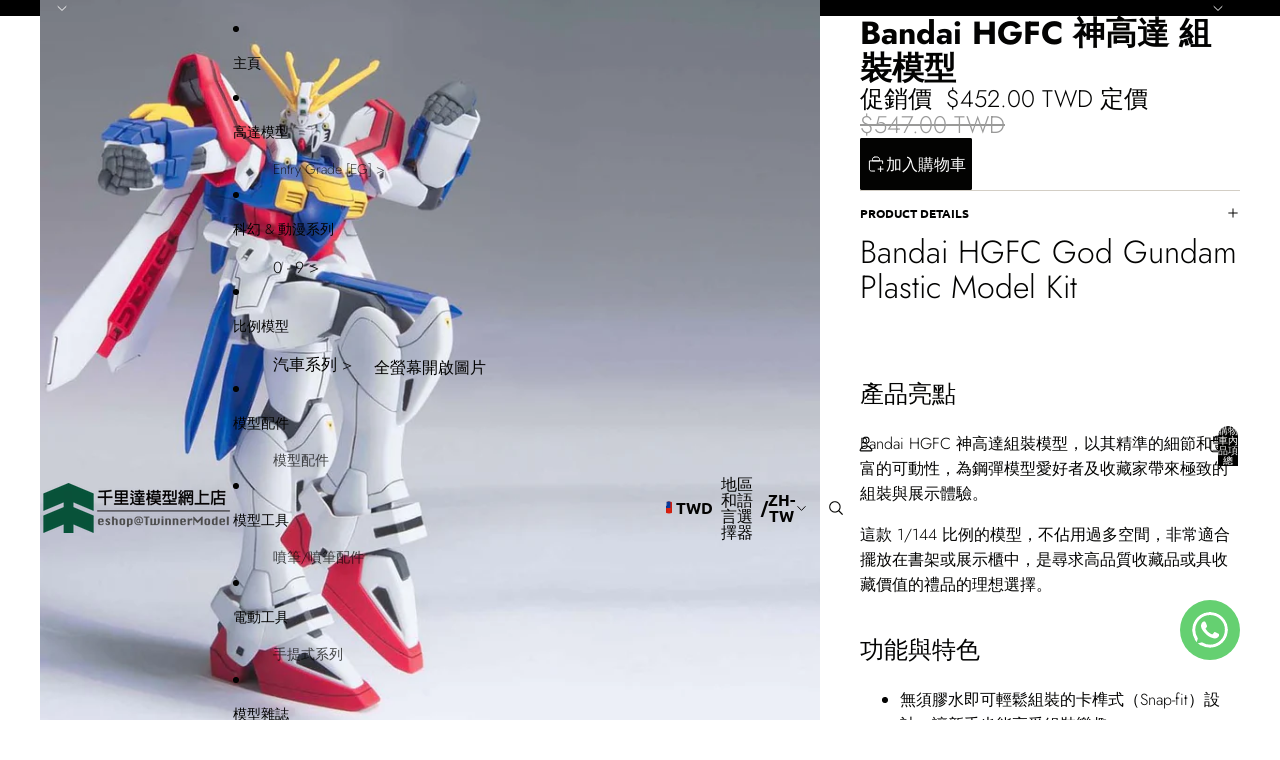

--- FILE ---
content_type: text/html; charset=utf-8
request_url: https://twinnermodel.com/zh-tw/products/4573102582652
body_size: 76408
content:
<!doctype html>
<html
  
  lang="zh-TW"
>
  <head><link
        rel="icon"
        type="image/png"
        href="//twinnermodel.com/cdn/shop/files/TwinnerRd.png?crop=center&height=32&v=1613695357&width=32"
      >
    
      <link
        rel="expect"
        href="#MainContent"
        blocking="render"
        id="view-transition-render-blocker"
      >
    
<meta charset="utf-8">
<meta
  http-equiv="X-UA-Compatible"
  content="IE=edge"
>
<meta
  name="viewport"
  content="width=device-width,initial-scale=1"
>
<meta
  name="view-transition"
  content="same-origin"
>
<meta
  name="theme-color"
  content=""
>

<meta
  property="og:site_name"
  content="TwinnerModel"
>
<meta
  property="og:url"
  content="https://twinnermodel.com/zh-tw/products/4573102582652"
>
<meta
  property="og:title"
  content="Bandai HGFC God Gundam Plastic Model Kit - 千里達模型"
>
<meta
  property="og:type"
  content="product"
>
<meta
  property="og:description"
  content="你想要的 Bandai 出品 ▪ HGFC 系列的 God Gundam 組裝模型 已經喺千里達模型玩具公司上架了...香港老牌動漫模型店...專售各式各樣模型玩具，歡迎到旺角門市參觀"
><meta
    property="og:image"
    content="http://twinnermodel.com/cdn/shop/files/Bandai_HGFC_-_TwinnerModel-843766.jpg?v=1720344717"
  >
  <meta
    property="og:image:secure_url"
    content="https://twinnermodel.com/cdn/shop/files/Bandai_HGFC_-_TwinnerModel-843766.jpg?v=1720344717"
  >
  <meta
    property="og:image:width"
    content="1200"
  >
  <meta
    property="og:image:height"
    content="1200"
  ><meta
    property="og:price:amount"
    content="452.00"
  >
  <meta
    property="og:price:currency"
    content="TWD"
  ><meta
  name="twitter:card"
  content="summary_large_image"
>
<meta
  name="twitter:title"
  content="Bandai HGFC God Gundam Plastic Model Kit - 千里達模型"
>
<meta
  name="twitter:description"
  content="你想要的 Bandai 出品 ▪ HGFC 系列的 God Gundam 組裝模型 已經喺千里達模型玩具公司上架了...香港老牌動漫模型店...專售各式各樣模型玩具，歡迎到旺角門市參觀"
>

<title>
  Bandai HGFC God Gundam Plastic Model Kit - 千里達模型
 &ndash; TwinnerModel</title>

<link
  rel="canonical"
  href="https://twinnermodel.com/zh-tw/products/4573102582652"
>


  <meta
    name="description"
    content="你想要的 Bandai 出品 ▪ HGFC 系列的 God Gundam 組裝模型 已經喺千里達模型玩具公司上架了...香港老牌動漫模型店...專售各式各樣模型玩具，歡迎到旺角門市參觀"
  >

<link href="//twinnermodel.com/cdn/shop/t/51/assets/overflow-list.css?v=101911674359793798601766982799" as="style" rel="preload">
<link href="//twinnermodel.com/cdn/shop/t/51/assets/base.css?v=25630247329231457811766982800" rel="stylesheet" type="text/css" media="all" />

<link
    rel="preload"
    as="font"
    href="//twinnermodel.com/cdn/fonts/jost/jost_n3.a5df7448b5b8c9a76542f085341dff794ff2a59d.woff2"
    type="font/woff2"
    crossorigin
    fetchpriority="low"
  ><link
    rel="preload"
    as="font"
    href="//twinnermodel.com/cdn/fonts/ubuntu/ubuntu_n7.4a6a6a4bfdf210d52361d51ed5ba695d22312936.woff2"
    type="font/woff2"
    crossorigin
    fetchpriority="low"
  ><link
    rel="preload"
    as="font"
    href="//twinnermodel.com/cdn/fonts/ubuntu/ubuntu_n7.4a6a6a4bfdf210d52361d51ed5ba695d22312936.woff2"
    type="font/woff2"
    crossorigin
    fetchpriority="low"
  ><link
    rel="preload"
    as="font"
    href="//twinnermodel.com/cdn/fonts/geist/geist_n6.3f5f79f8722829dcc4ffd7c38b07b803ded204ec.woff2"
    type="font/woff2"
    crossorigin
    fetchpriority="low"
  >
<script async crossorigin fetchpriority="high" src="/cdn/shopifycloud/importmap-polyfill/es-modules-shim.2.4.0.js"></script>
<script type="importmap">
  {
    "imports": {
      "@theme/overflow-list": "//twinnermodel.com/cdn/shop/t/51/assets/overflow-list.js?v=46858356770684902511766982799",
      "@theme/product-title": "//twinnermodel.com/cdn/shop/t/51/assets/product-title-truncation.js?v=81744426891537421781766982799",
      "@theme/component": "//twinnermodel.com/cdn/shop/t/51/assets/component.js?v=184240237101443119871766982800",
      "@theme/dialog": "//twinnermodel.com/cdn/shop/t/51/assets/dialog.js?v=61774032287387761671766982799",
      "@theme/events": "//twinnermodel.com/cdn/shop/t/51/assets/events.js?v=147926035229139604561766982799",
      "@theme/focus": "//twinnermodel.com/cdn/shop/t/51/assets/focus.js?v=60436577539430446401766982799",
      "@theme/morph": "//twinnermodel.com/cdn/shop/t/51/assets/morph.js?v=35457747882330740861766982799",
      "@theme/paginated-list": "//twinnermodel.com/cdn/shop/t/51/assets/paginated-list.js?v=95298315036233333871766982800",
      "@theme/performance": "//twinnermodel.com/cdn/shop/t/51/assets/performance.js?v=171015751390534793081766982798",
      "@theme/product-form": "//twinnermodel.com/cdn/shop/t/51/assets/product-form.js?v=37993400097492174081766982799",
      "@theme/recently-viewed-products": "//twinnermodel.com/cdn/shop/t/51/assets/recently-viewed-products.js?v=94729125001750262651766982799",
      "@theme/scrolling": "//twinnermodel.com/cdn/shop/t/51/assets/scrolling.js?v=118005526288211533611766982800",
      "@theme/section-renderer": "//twinnermodel.com/cdn/shop/t/51/assets/section-renderer.js?v=117273408521114569061766982800",
      "@theme/section-hydration": "//twinnermodel.com/cdn/shop/t/51/assets/section-hydration.js?v=177651605160027701221766982799",
      "@theme/utilities": "//twinnermodel.com/cdn/shop/t/51/assets/utilities.js?v=74252600229394689081766982799",
      "@theme/variant-picker": "//twinnermodel.com/cdn/shop/t/51/assets/variant-picker.js?v=124079696159966615681766982800",
      "@theme/media-gallery": "//twinnermodel.com/cdn/shop/t/51/assets/media-gallery.js?v=111441960308641931071766982799",
      "@theme/quick-add": "//twinnermodel.com/cdn/shop/t/51/assets/quick-add.js?v=148903382353369979481766982799",
      "@theme/paginated-list-aspect-ratio": "//twinnermodel.com/cdn/shop/t/51/assets/paginated-list-aspect-ratio.js?v=25254270272143792451766982799",
      "@theme/popover-polyfill": "//twinnermodel.com/cdn/shop/t/51/assets/popover-polyfill.js?v=119029313658895111201766982799",
      "@theme/component-quantity-selector": "//twinnermodel.com/cdn/shop/t/51/assets/component-quantity-selector.js?v=67906657287482036641766982799",
      "@theme/comparison-slider": "//twinnermodel.com/cdn/shop/t/51/assets/comparison-slider.js?v=106705562947035711941766982799",
      "@theme/sticky-add-to-cart": "//twinnermodel.com/cdn/shop/t/51/assets/sticky-add-to-cart.js?v=48956925339276737091766982800",
      "@theme/fly-to-cart": "//twinnermodel.com/cdn/shop/t/51/assets/fly-to-cart.js?v=129971753673458693881766982799"
    }
  }
</script>

<script
  src="//twinnermodel.com/cdn/shop/t/51/assets/view-transitions.js?v=7106414069516106341766982798"
  async
  
    blocking="render"
  
></script>

<link
  rel="modulepreload"
  href="//twinnermodel.com/cdn/shop/t/51/assets/utilities.js?v=74252600229394689081766982799"
  fetchpriority="low"
>
<link
  rel="modulepreload"
  href="//twinnermodel.com/cdn/shop/t/51/assets/component.js?v=184240237101443119871766982800"
  fetchpriority="low"
>
<link
  rel="modulepreload"
  href="//twinnermodel.com/cdn/shop/t/51/assets/section-renderer.js?v=117273408521114569061766982800"
  fetchpriority="low"
>
<link
  rel="modulepreload"
  href="//twinnermodel.com/cdn/shop/t/51/assets/section-hydration.js?v=177651605160027701221766982799"
  fetchpriority="low"
>
<link
  rel="modulepreload"
  href="//twinnermodel.com/cdn/shop/t/51/assets/morph.js?v=35457747882330740861766982799"
  fetchpriority="low"
>



<link
  rel="modulepreload"
  href="//twinnermodel.com/cdn/shop/t/51/assets/focus.js?v=60436577539430446401766982799"
  fetchpriority="low"
>
<link
  rel="modulepreload"
  href="//twinnermodel.com/cdn/shop/t/51/assets/recently-viewed-products.js?v=94729125001750262651766982799"
  fetchpriority="low"
>
<link
  rel="modulepreload"
  href="//twinnermodel.com/cdn/shop/t/51/assets/scrolling.js?v=118005526288211533611766982800"
  fetchpriority="low"
>
<link
  rel="modulepreload"
  href="//twinnermodel.com/cdn/shop/t/51/assets/events.js?v=147926035229139604561766982799"
  fetchpriority="low"
>
<script
  src="//twinnermodel.com/cdn/shop/t/51/assets/popover-polyfill.js?v=119029313658895111201766982799"
  type="module"
  fetchpriority="low"
></script>
<script
  src="//twinnermodel.com/cdn/shop/t/51/assets/overflow-list.js?v=46858356770684902511766982799"
  type="module"
  fetchpriority="low"
></script>
<script
  src="//twinnermodel.com/cdn/shop/t/51/assets/quick-add.js?v=148903382353369979481766982799"
  type="module"
  fetchpriority="low"
></script>

  <script
    src="//twinnermodel.com/cdn/shop/t/51/assets/cart-discount.js?v=107077853990124422021766982799"
    type="module"
    fetchpriority="low"
  ></script>


<script
  src="//twinnermodel.com/cdn/shop/t/51/assets/dialog.js?v=61774032287387761671766982799"
  type="module"
  fetchpriority="low"
></script>
<script
  src="//twinnermodel.com/cdn/shop/t/51/assets/variant-picker.js?v=124079696159966615681766982800"
  type="module"
  fetchpriority="low"
></script>
<script
  src="//twinnermodel.com/cdn/shop/t/51/assets/product-card.js?v=124402285637860180781766982799"
  type="module"
  fetchpriority="low"
></script>
<script
  src="//twinnermodel.com/cdn/shop/t/51/assets/product-form.js?v=37993400097492174081766982799"
  type="module"
  fetchpriority="low"
></script>
<script
  src="//twinnermodel.com/cdn/shop/t/51/assets/fly-to-cart.js?v=129971753673458693881766982799"
  type="module"
  fetchpriority="low"
></script>
<script
  src="//twinnermodel.com/cdn/shop/t/51/assets/accordion-custom.js?v=99000499017714805851766982799"
  type="module"
  fetchpriority="low"
></script>
<script
  src="//twinnermodel.com/cdn/shop/t/51/assets/disclosure-custom.js?v=168050880623268140331766982799"
  type="module"
  fetchpriority="low"
></script>
<script
  src="//twinnermodel.com/cdn/shop/t/51/assets/media.js?v=37825095869491791421766982800"
  type="module"
  fetchpriority="low"
></script>
<script
  src="//twinnermodel.com/cdn/shop/t/51/assets/product-price.js?v=117989390664188536191766982798"
  type="module"
  fetchpriority="low"
></script>
<script
  src="//twinnermodel.com/cdn/shop/t/51/assets/product-sku.js?v=121804655373531320511766982799"
  type="module"
  fetchpriority="low"
></script>
<script
  src="//twinnermodel.com/cdn/shop/t/51/assets/product-title-truncation.js?v=81744426891537421781766982799"
  type="module"
  fetchpriority="low"
></script>
<script
  src="//twinnermodel.com/cdn/shop/t/51/assets/product-inventory.js?v=16343734458933704981766982798"
  type="module"
  fetchpriority="low"
></script>
<script
  src="//twinnermodel.com/cdn/shop/t/51/assets/show-more.js?v=94563802205717136101766982800"
  type="module"
  fetchpriority="low"
></script>
<script
  src="//twinnermodel.com/cdn/shop/t/51/assets/slideshow.js?v=40796646405849125981766982800"
  type="module"
  fetchpriority="low"
></script>
<script
  src="//twinnermodel.com/cdn/shop/t/51/assets/layered-slideshow.js?v=30135417790894624731766982799"
  type="module"
  fetchpriority="low"
></script>
<script
  src="//twinnermodel.com/cdn/shop/t/51/assets/anchored-popover.js?v=95953304814728754461766982800"
  type="module"
  fetchpriority="low"
></script>
<script
  src="//twinnermodel.com/cdn/shop/t/51/assets/floating-panel.js?v=128677600744947036551766982799"
  type="module"
  fetchpriority="low"
></script>
<script
  src="//twinnermodel.com/cdn/shop/t/51/assets/video-background.js?v=25237992823806706551766982799"
  type="module"
  fetchpriority="low"
></script>
<script
  src="//twinnermodel.com/cdn/shop/t/51/assets/component-quantity-selector.js?v=67906657287482036641766982799"
  type="module"
  fetchpriority="low"
></script>
<script
  src="//twinnermodel.com/cdn/shop/t/51/assets/media-gallery.js?v=111441960308641931071766982799"
  type="module"
  fetchpriority="low"
></script>
<script
  src="//twinnermodel.com/cdn/shop/t/51/assets/rte-formatter.js?v=101420294193111439321766982799"
  type="module"
  fetchpriority="low"
></script>
<script
  src="//twinnermodel.com/cdn/shop/t/51/assets/volume-pricing.js?v=15442793518842484731766982799"
  type="module"
  fetchpriority="low"
></script>
<script
  src="//twinnermodel.com/cdn/shop/t/51/assets/price-per-item.js?v=144512917617120124431766982799"
  type="module"
  fetchpriority="low"
></script>
<script
  src="//twinnermodel.com/cdn/shop/t/51/assets/volume-pricing-info.js?v=94479640769665442661766982800"
  type="module"
  fetchpriority="low"
></script>


  <script
    src="//twinnermodel.com/cdn/shop/t/51/assets/localization.js?v=15585934801240115691766982799"
    type="module"
    fetchpriority="low"
  ></script>



  <script
    src="//twinnermodel.com/cdn/shop/t/51/assets/fly-to-cart.js?v=129971753673458693881766982799"
    type="module"
    fetchpriority="low"
  ></script>
  <script
    src="//twinnermodel.com/cdn/shop/t/51/assets/sticky-add-to-cart.js?v=48956925339276737091766982800"
    type="module"
    fetchpriority="low"
  ></script>
  <script type="module">
    import { RecentlyViewed } from '@theme/recently-viewed-products';
    RecentlyViewed.addProduct('7533433389245');
  </script>



  <script
    src="//twinnermodel.com/cdn/shop/t/51/assets/product-card-link.js?v=97122579314620396511766982799"
    type="module"
    fetchpriority="low"
  ></script>


<script
  src="//twinnermodel.com/cdn/shop/t/51/assets/auto-close-details.js?v=58350291535404441581766982800"
  defer="defer"
></script>

<script>
  const Theme = {
    translations: {
      placeholder_image: `佔位符圖片`,
      added: `已新增`,
      recipient_form_fields_visible: `收件人表單欄位現已可見`,
      recipient_form_fields_hidden: `收件人表單欄位現已隱藏`,
      recipient_form_error: `提交表單時發生錯誤`,
      items_added_to_cart_one: `1 個品項已加入購物車`,
      items_added_to_cart_other: `{{ count }} 個品項已加入購物車`,
    },
    routes: {
      cart_add_url: '/zh-tw/cart/add.js',
      cart_change_url: '/zh-tw/cart/change',
      cart_update_url: '/zh-tw/cart/update',
      cart_url: '/zh-tw/cart',
      predictive_search_url: '/zh-tw/search/suggest',
      search_url: '/zh-tw/search',
    },
    template: {
      name: 'product',
    },
  };
</script>
<style data-shopify>
@font-face {
  font-family: Jost;
  font-weight: 300;
  font-style: normal;
  font-display: swap;
  src: url("//twinnermodel.com/cdn/fonts/jost/jost_n3.a5df7448b5b8c9a76542f085341dff794ff2a59d.woff2") format("woff2"),
       url("//twinnermodel.com/cdn/fonts/jost/jost_n3.882941f5a26d0660f7dd135c08afc57fc6939a07.woff") format("woff");
}
@font-face {
  font-family: Jost;
  font-weight: 700;
  font-style: normal;
  font-display: swap;
  src: url("//twinnermodel.com/cdn/fonts/jost/jost_n7.921dc18c13fa0b0c94c5e2517ffe06139c3615a3.woff2") format("woff2"),
       url("//twinnermodel.com/cdn/fonts/jost/jost_n7.cbfc16c98c1e195f46c536e775e4e959c5f2f22b.woff") format("woff");
}
@font-face {
  font-family: Jost;
  font-weight: 300;
  font-style: italic;
  font-display: swap;
  src: url("//twinnermodel.com/cdn/fonts/jost/jost_i3.8d4e97d98751190bb5824cdb405ec5b0049a74c0.woff2") format("woff2"),
       url("//twinnermodel.com/cdn/fonts/jost/jost_i3.1b7a65a16099fd3de6fdf1255c696902ed952195.woff") format("woff");
}
@font-face {
  font-family: Jost;
  font-weight: 700;
  font-style: italic;
  font-display: swap;
  src: url("//twinnermodel.com/cdn/fonts/jost/jost_i7.d8201b854e41e19d7ed9b1a31fe4fe71deea6d3f.woff2") format("woff2"),
       url("//twinnermodel.com/cdn/fonts/jost/jost_i7.eae515c34e26b6c853efddc3fc0c552e0de63757.woff") format("woff");
}
@font-face {
  font-family: Ubuntu;
  font-weight: 700;
  font-style: normal;
  font-display: swap;
  src: url("//twinnermodel.com/cdn/fonts/ubuntu/ubuntu_n7.4a6a6a4bfdf210d52361d51ed5ba695d22312936.woff2") format("woff2"),
       url("//twinnermodel.com/cdn/fonts/ubuntu/ubuntu_n7.fa4aeac3536c478d3ad5cc842b960c40fcfddac6.woff") format("woff");
}
@font-face {
  font-family: Ubuntu;
  font-weight: 700;
  font-style: italic;
  font-display: swap;
  src: url("//twinnermodel.com/cdn/fonts/ubuntu/ubuntu_i7.737f77bbb44c144d52150838348be2537a57490f.woff2") format("woff2"),
       url("//twinnermodel.com/cdn/fonts/ubuntu/ubuntu_i7.55fd28057e8c2d7cc06dd78c018208f4caeab515.woff") format("woff");
}
@font-face {
  font-family: Geist;
  font-weight: 600;
  font-style: normal;
  font-display: swap;
  src: url("//twinnermodel.com/cdn/fonts/geist/geist_n6.3f5f79f8722829dcc4ffd7c38b07b803ded204ec.woff2") format("woff2"),
       url("//twinnermodel.com/cdn/fonts/geist/geist_n6.01a09b2610875bfe4af6ce4c7121e612292a33d1.woff") format("woff");
}
@font-face {
  font-family: Geist;
  font-weight: 700;
  font-style: normal;
  font-display: swap;
  src: url("//twinnermodel.com/cdn/fonts/geist/geist_n7.d1a55eaf394973a6f8fe773d87de2e2f51331d2a.woff2") format("woff2"),
       url("//twinnermodel.com/cdn/fonts/geist/geist_n7.69b158278bc5ac2dd4016704355834ad3509f9f6.woff") format("woff");
}


  :root {
    /* Page Layout */
    --sidebar-width: 25rem;
    --narrow-content-width: 36rem;
    --normal-content-width: 42rem;
    --wide-content-width: 46rem;
    --narrow-page-width: 90rem;
    --normal-page-width: 120rem;
    --wide-page-width: 150rem;

    /* Section Heights */
    --section-height-small: 15rem;
    --section-height-medium: 25rem;
    --section-height-large: 35rem;

    @media screen and (min-width: 40em) {
      --section-height-small: 40svh;
      --section-height-medium: 55svh;
      --section-height-large: 70svh;
    }

    @media screen and (min-width: 60em) {
      --section-height-small: 50svh;
      --section-height-medium: 65svh;
      --section-height-large: 80svh;
    }

    /* Letter spacing */
    --letter-spacing-sm: 0.06em;
    --letter-spacing-md: 0.13em;

    /* Font families */
    --font-body--family: Jost, sans-serif;
    --font-body--style: normal;
    --font-body--weight: 300;
    --font-subheading--family: Ubuntu, sans-serif;
    --font-subheading--style: normal;
    --font-subheading--weight: 700;
    --font-heading--family: Ubuntu, sans-serif;
    --font-heading--style: normal;
    --font-heading--weight: 700;
    --font-accent--family: Geist, sans-serif;
    --font-accent--style: normal;
    --font-accent--weight: 600;

    /* Margin sizes */
    --font-h1--spacing: 0.25em;
    --font-h2--spacing: 0.25em;
    --font-h3--spacing: 0.25em;
    --font-h4--spacing: 0.25em;
    --font-h5--spacing: 0.25em;
    --font-h6--spacing: 0.25em;
    --font-paragraph--spacing: 0.5em;

    /* Heading colors */
    --font-h1--color: var(--color-foreground-heading);
    --font-h2--color: var(--color-foreground-heading);
    --font-h3--color: var(--color-foreground-heading);
    --font-h4--color: var(--color-foreground-heading);
    --font-h5--color: var(--color-foreground-heading);
    --font-h6--color: var(--color-foreground-heading);

    /** Z-Index / Layering */
    --layer-section-background: -2;
    --layer-lowest: -1;
    --layer-base: 0;
    --layer-flat: 1;
    --layer-raised: 2;
    --layer-heightened: 4;
    --layer-sticky: 8;
    --layer-window-overlay: 10;
    --layer-header-menu: 12;
    --layer-overlay: 16;
    --layer-menu-drawer: 18;
    --layer-temporary: 20;

    /* Max-width / Measure */
    --max-width--body-normal: 32.5em;
    --max-width--body-narrow: 22.75em;

    --max-width--heading-normal: 32.5em;
    --max-width--heading-narrow: 19.5em;

    --max-width--display-normal: 13em;
    --max-width--display-narrow: 9.75em;
    --max-width--display-tight: 3.25em;

    /* Letter-spacing / Tracking */
    --letter-spacing--display-tight: -0.03em;
    --letter-spacing--display-normal: 0em;
    --letter-spacing--display-loose: 0.03em;

    --letter-spacing--heading-tight: -0.03em;
    --letter-spacing--heading-normal: 0em;
    --letter-spacing--heading-loose: 0.03em;

    --letter-spacing--body-tight: -0.03em;
    --letter-spacing--body-normal: 0em;
    --letter-spacing--body-loose: 0.03em;

    /* Line height / Leading */
    --line-height: 1;

    --line-height--display-tight: 1;
    --line-height--display-normal: 1.1;
    --line-height--display-loose: 1.2;

    --line-height--heading-tight: 1.15;
    --line-height--heading-normal: 1.25;
    --line-height--heading-loose: 1.35;

    --line-height--body-tight: 1.2;
    --line-height--body-normal: 1.4;
    --line-height--body-loose: 1.6;

    /* Typography presets */
    --font-size--paragraph: 1.0rem;--font-size--h1: clamp(2.25rem, 7.2vw, 4.5rem);--font-size--h2: 2.0rem;--font-size--h3: 1.5rem;--font-size--h4: 0.875rem;--font-size--h5: 0.875rem;--font-size--h6: 0.75rem;--font-paragraph--weight: 400;--font-paragraph--letter-spacing: var(--letter-spacing--body-normal);--font-paragraph--size: var(--font-size--paragraph);--font-paragraph--family: var(--font-body--family);--font-paragraph--style: var(--font-body--style);--font-paragraph--case: ;--font-paragraph--line-height: var(--line-height--body-loose);--font-h1--weight: var(--font-primary--weight);--font-h1--letter-spacing: var(--letter-spacing--heading-normal);--font-h1--size: var(--font-size--h1);--font-h1--family: var(--font-primary--family);--font-h1--style: var(--font-primary--style);--font-h1--case: none;--font-h1--line-height: var(--line-height--display-tight);--font-h2--weight: var(--font-primary--weight);--font-h2--letter-spacing: var(--letter-spacing--heading-normal);--font-h2--size: var(--font-size--h2);--font-h2--family: var(--font-primary--family);--font-h2--style: var(--font-primary--style);--font-h2--case: none;--font-h2--line-height: var(--line-height--display-normal);--font-h3--weight: var(--font-primary--weight);--font-h3--letter-spacing: var(--letter-spacing--heading-normal);--font-h3--size: var(--font-size--h3);--font-h3--family: var(--font-primary--family);--font-h3--style: var(--font-primary--style);--font-h3--case: none;--font-h3--line-height: var(--line-height--display-normal);--font-h4--weight: var(--font-secondary--weight);--font-h4--letter-spacing: var(--letter-spacing--heading-normal);--font-h4--size: var(--font-size--h4);--font-h4--family: var(--font-secondary--family);--font-h4--style: var(--font-secondary--style);--font-h4--case: none;--font-h4--line-height: var(--line-height--display-normal);--font-h5--weight: var(--font-body--weight);--font-h5--letter-spacing: var(--letter-spacing--heading-normal);--font-h5--size: var(--font-size--h5);--font-h5--family: var(--font-body--family);--font-h5--style: var(--font-body--style);--font-h5--case: none;--font-h5--line-height: var(--line-height--display-normal);--font-h6--weight: var(--font-subheading--weight);--font-h6--letter-spacing: var(--letter-spacing--heading-loose);--font-h6--size: var(--font-size--h6);--font-h6--family: var(--font-subheading--family);--font-h6--style: var(--font-subheading--style);--font-h6--case: uppercase;--font-h6--line-height: var(--line-height--display-normal);

    /* Hardcoded font sizes */
    --font-size--3xs: 0.625rem;
    --font-size--2xs: 0.75rem;
    --font-size--xs: 0.8125rem;
    --font-size--sm: 0.875rem;
    --font-size--md: 1rem;
    --font-size--lg: 1.125rem;
    --font-size--xl: 1.25rem;
    --font-size--2xl: 1.5rem;
    --font-size--3xl: 2rem;
    --font-size--4xl: 2.5rem;
    --font-size--5xl: 3rem;
    --font-size--6xl: 3.5rem;

    /* Menu font sizes */
    --menu-font-sm--size: 0.875rem;
    --menu-font-sm--line-height: calc(1.1 + 0.5 * min(16 / 14));
    --menu-font-md--size: 1rem;
    --menu-font-md--line-height: calc(1.1 + 0.5 * min(16 / 16));
    --menu-font-lg--size: 1.125rem;
    --menu-font-lg--line-height: calc(1.1 + 0.5 * min(16 / 18));
    --menu-font-xl--size: 1.25rem;
    --menu-font-xl--line-height: calc(1.1 + 0.5 * min(16 / 20));
    --menu-font-2xl--size: 1.75rem;
    --menu-font-2xl--line-height: calc(1.1 + 0.5 * min(16 / 28));

    /* Colors */
    --color-error: #8B0000;
    --color-success: #006400;
    --color-white: #FFFFFF;
    --color-white-rgb: 255 255 255;
    --color-black: #000000;
    --color-instock: #3ED660;
    --color-lowstock: #EE9441;
    --color-outofstock: #C8C8C8;

    /* Opacity */
    --opacity-5: 0.05;
    --opacity-8: 0.08;
    --opacity-10: 0.1;
    --opacity-15: 0.15;
    --opacity-20: 0.2;
    --opacity-25: 0.25;
    --opacity-30: 0.3;
    --opacity-40: 0.4;
    --opacity-50: 0.5;
    --opacity-60: 0.6;
    --opacity-70: 0.7;
    --opacity-80: 0.8;
    --opacity-85: 0.85;
    --opacity-90: 0.9;
    --opacity-subdued-text: var(--opacity-70);

    --shadow-button: 0 2px 3px rgb(0 0 0 / 20%);
    --gradient-image-overlay: linear-gradient(to top, rgb(0 0 0 / 0.5), transparent);

    /* Spacing */
    --margin-3xs: 0.125rem;
    --margin-2xs: 0.3rem;
    --margin-xs: 0.5rem;
    --margin-sm: 0.7rem;
    --margin-md: 0.8rem;
    --margin-lg: 1rem;
    --margin-xl: 1.25rem;
    --margin-2xl: 1.5rem;
    --margin-3xl: 1.75rem;
    --margin-4xl: 2rem;
    --margin-5xl: 3rem;
    --margin-6xl: 5rem;

    --scroll-margin: 50px;

    --padding-3xs: 0.125rem;
    --padding-2xs: 0.25rem;
    --padding-xs: 0.5rem;
    --padding-sm: 0.7rem;
    --padding-md: 0.8rem;
    --padding-lg: 1rem;
    --padding-xl: 1.25rem;
    --padding-2xl: 1.5rem;
    --padding-3xl: 1.75rem;
    --padding-4xl: 2rem;
    --padding-5xl: 3rem;
    --padding-6xl: 4rem;

    --gap-3xs: 0.125rem;
    --gap-2xs: 0.3rem;
    --gap-xs: 0.5rem;
    --gap-sm: 0.7rem;
    --gap-md: 0.9rem;
    --gap-lg: 1rem;
    --gap-xl: 1.25rem;
    --gap-2xl: 2rem;
    --gap-3xl: 3rem;

    --spacing-scale-sm: 0.6;
    --spacing-scale-md: 0.7;
    --spacing-scale-default: 1.0;

    /* Checkout buttons gap */
    --checkout-button-gap: 10px;

    /* Borders */
    --style-border-width: 1px;
    --style-border-radius-xs: 0.2rem;
    --style-border-radius-sm: 0.6rem;
    --style-border-radius-md: 0.8rem;
    --style-border-radius-50: 50%;
    --style-border-radius-lg: 1rem;
    --style-border-radius-pills: 40px;
    --style-border-radius-inputs: 8px;
    --style-border-radius-buttons-primary: 2px;
    --style-border-radius-buttons-secondary: 0px;
    --style-border-width-primary: 1px;
    --style-border-width-secondary: 1px;
    --style-border-width-inputs: 1px;
    --style-border-radius-popover: 8px;
    --style-border-popover: 1px none rgb(var(--color-border-rgb) / 50%);
    --style-border-drawer: 1px none rgb(var(--color-border-rgb) / 50%);
    --style-border-swatch-opacity: 10%;
    --style-border-swatch-width: 1px;
    --style-border-swatch-style: solid;

    /* Animation */
    --ease-out-cubic: cubic-bezier(0.33, 1, 0.68, 1);
    --ease-out-quad: cubic-bezier(0.32, 0.72, 0, 1);
    --animation-speed-fast: 0.0625s;
    --animation-speed: 0.125s;
    --animation-speed-slow: 0.2s;
    --animation-speed-medium: 0.15s;
    --animation-easing: ease-in-out;
    --animation-slideshow-easing: cubic-bezier(0.4, 0, 0.2, 1);
    --drawer-animation-speed: 0.2s;
    --animation-values-slow: var(--animation-speed-slow) var(--animation-easing);
    --animation-values: var(--animation-speed) var(--animation-easing);
    --animation-values-fast: var(--animation-speed-fast) var(--animation-easing);
    --animation-values-allow-discrete: var(--animation-speed) var(--animation-easing) allow-discrete;
    --animation-timing-hover: cubic-bezier(0.25, 0.46, 0.45, 0.94);
    --animation-timing-active: cubic-bezier(0.5, 0, 0.75, 0);
    --animation-timing-bounce: cubic-bezier(0.34, 1.56, 0.64, 1);
    --animation-timing-default: cubic-bezier(0, 0, 0.2, 1);
    --animation-timing-fade-in: cubic-bezier(0.16, 1, 0.3, 1);
    --animation-timing-fade-out: cubic-bezier(0.4, 0, 0.2, 1);

    /* View transitions */
    /* View transition old */
    --view-transition-old-main-content: var(--animation-speed) var(--animation-easing) both fadeOut;

    /* View transition new */
    --view-transition-new-main-content: var(--animation-speed) var(--animation-easing) both fadeIn, var(--animation-speed) var(--animation-easing) both slideInTopViewTransition;

    /* Focus */
    --focus-outline-width: 0.09375rem;
    --focus-outline-offset: 0.2em;

    /* Badges */
    --badge-blob-padding-block: 1px;
    --badge-blob-padding-inline: 12px 8px;
    --badge-rectangle-padding-block: 1px;
    --badge-rectangle-padding-inline: 6px;
    @media screen and (min-width: 750px) {
      --badge-blob-padding-block: 4px;
      --badge-blob-padding-inline: 16px 12px;
      --badge-rectangle-padding-block: 4px;
      --badge-rectangle-padding-inline: 10px;
    }

    /* Icons */
    --icon-size-2xs: 0.6rem;
    --icon-size-xs: 0.85rem;
    --icon-size-sm: 1.25rem;
    --icon-size-md: 1.375rem;
    --icon-size-lg: 1.5rem;
    --icon-stroke-width: 1px;

    /* Input */
    --input-email-min-width: 200px;
    --input-search-max-width: 650px;
    --input-padding-y: 0.8rem;
    --input-padding-x: 0.8rem;
    --input-padding: var(--input-padding-y) var(--input-padding-x);
    --input-box-shadow-width: var(--style-border-width-inputs);
    --input-box-shadow: 0 0 0 var(--input-box-shadow-width) var(--color-input-border);
    --input-box-shadow-focus: 0 0 0 calc(var(--input-box-shadow-width) + 0.5px) var(--color-input-border);
    --input-disabled-background-color: rgb(var(--color-foreground-rgb) / var(--opacity-10));
    --input-disabled-border-color: rgb(var(--color-foreground-rgb) / var(--opacity-5));
    --input-disabled-text-color: rgb(var(--color-foreground-rgb) / var(--opacity-50));
    --input-textarea-min-height: 55px;

    /* Button size */
    --button-size-sm: 30px;
    --button-size-md: 36px;
    --button-size: var(--minimum-touch-target);
    --button-padding-inline: 24px;
    --button-padding-block: 16px;

    /* Button font-family */
    --button-font-family-primary: var(--font-body--family);
    --button-font-family-secondary: var(--font-body--family);

    /* Button text case */
    --button-text-case: ;
    --button-text-case-primary: default;
    --button-text-case-secondary: default;

    /* Borders */
    --border-color: rgb(var(--color-border-rgb) / var(--opacity-50));
    --border-width-sm: 1px;
    --border-width-md: 2px;
    --border-width-lg: 5px;
    --border-radius-sm: 0.25rem;

    /* Drawers */
    --drawer-inline-padding: 25px;
    --drawer-menu-inline-padding: 2.5rem;
    --drawer-header-block-padding: 20px;
    --drawer-content-block-padding: 10px;
    --drawer-header-desktop-top: 0rem;
    --drawer-padding: calc(var(--padding-sm) + 7px);
    --drawer-height: 100dvh;
    --drawer-width: 95vw;
    --drawer-max-width: 500px;

    /* Variant Picker Swatches */
    --variant-picker-swatch-width-unitless: 25;
    --variant-picker-swatch-height-unitless: 25;
    --variant-picker-swatch-width: 25px;
    --variant-picker-swatch-height: 25px;
    --variant-picker-swatch-radius: 100px;
    --variant-picker-border-width: 1px;
    --variant-picker-border-style: solid;
    --variant-picker-border-opacity: 10%;

    /* Variant Picker Buttons */
    --variant-picker-button-radius: 2px;
    --variant-picker-button-border-width: 1px;

    /* Slideshow */
    --slideshow-controls-size: 3.5rem;
    --slideshow-controls-icon: 2rem;
    --peek-next-slide-size: 3rem;

    /* Utilities */
    --backdrop-opacity: 0.15;
    --backdrop-color-rgb: var(--color-shadow-rgb);
    --minimum-touch-target: 44px;
    --disabled-opacity: 0.5;
    --skeleton-opacity: 0.025;

    /* Shapes */
    --shape--circle: circle(50% at center);
    --shape--sunburst: polygon(100% 50%,94.62% 55.87%,98.3% 62.94%,91.57% 67.22%,93.3% 75%,85.7% 77.39%,85.36% 85.36%,77.39% 85.7%,75% 93.3%,67.22% 91.57%,62.94% 98.3%,55.87% 94.62%,50% 100%,44.13% 94.62%,37.06% 98.3%,32.78% 91.57%,25% 93.3%,22.61% 85.7%,14.64% 85.36%,14.3% 77.39%,6.7% 75%,8.43% 67.22%,1.7% 62.94%,5.38% 55.87%,0% 50%,5.38% 44.13%,1.7% 37.06%,8.43% 32.78%,6.7% 25%,14.3% 22.61%,14.64% 14.64%,22.61% 14.3%,25% 6.7%,32.78% 8.43%,37.06% 1.7%,44.13% 5.38%,50% 0%,55.87% 5.38%,62.94% 1.7%,67.22% 8.43%,75% 6.7%,77.39% 14.3%,85.36% 14.64%,85.7% 22.61%,93.3% 25%,91.57% 32.78%,98.3% 37.06%,94.62% 44.13%);
    --shape--diamond: polygon(50% 0%, 100% 50%, 50% 100%, 0% 50%);
    --shape--blob: polygon(85.349% 11.712%, 87.382% 13.587%, 89.228% 15.647%, 90.886% 17.862%, 92.359% 20.204%, 93.657% 22.647%, 94.795% 25.169%, 95.786% 27.752%, 96.645% 30.382%, 97.387% 33.048%, 98.025% 35.740%, 98.564% 38.454%, 99.007% 41.186%, 99.358% 43.931%, 99.622% 46.685%, 99.808% 49.446%, 99.926% 52.210%, 99.986% 54.977%, 99.999% 57.744%, 99.975% 60.511%, 99.923% 63.278%, 99.821% 66.043%, 99.671% 68.806%, 99.453% 71.565%, 99.145% 74.314%, 98.724% 77.049%, 98.164% 79.759%, 97.433% 82.427%, 96.495% 85.030%, 95.311% 87.529%, 93.841% 89.872%, 92.062% 91.988%, 89.972% 93.796%, 87.635% 95.273%, 85.135% 96.456%, 82.532% 97.393%, 79.864% 98.127%, 77.156% 98.695%, 74.424% 99.129%, 71.676% 99.452%, 68.918% 99.685%, 66.156% 99.844%, 63.390% 99.942%, 60.624% 99.990%, 57.856% 99.999%, 55.089% 99.978%, 52.323% 99.929%, 49.557% 99.847%, 46.792% 99.723%, 44.031% 99.549%, 41.273% 99.317%, 38.522% 99.017%, 35.781% 98.639%, 33.054% 98.170%, 30.347% 97.599%, 27.667% 96.911%, 25.024% 96.091%, 22.432% 95.123%, 19.907% 93.994%, 17.466% 92.690%, 15.126% 91.216%, 12.902% 89.569%, 10.808% 87.761%, 8.854% 85.803%, 7.053% 83.703%, 5.418% 81.471%, 3.962% 79.119%, 2.702% 76.656%, 1.656% 74.095%, 0.846% 71.450%, 0.294% 68.740%, 0.024% 65.987%, 0.050% 63.221%, 0.343% 60.471%, 0.858% 57.752%, 1.548% 55.073%, 2.370% 52.431%, 3.283% 49.819%, 4.253% 47.227%, 5.249% 44.646%, 6.244% 42.063%, 7.211% 39.471%, 8.124% 36.858%, 8.958% 34.220%, 9.711% 31.558%, 10.409% 28.880%, 11.083% 26.196%, 11.760% 23.513%, 12.474% 20.839%, 13.259% 18.186%, 14.156% 15.569%, 15.214% 13.012%, 16.485% 10.556%, 18.028% 8.261%, 19.883% 6.211%, 22.041% 4.484%, 24.440% 3.110%, 26.998% 2.057%, 29.651% 1.275%, 32.360% 0.714%, 35.101% 0.337%, 37.859% 0.110%, 40.624% 0.009%, 43.391% 0.016%, 46.156% 0.113%, 48.918% 0.289%, 51.674% 0.533%, 54.425% 0.837%, 57.166% 1.215%, 59.898% 1.654%, 62.618% 2.163%, 65.322% 2.750%, 68.006% 3.424%, 70.662% 4.197%, 73.284% 5.081%, 75.860% 6.091%, 78.376% 7.242%, 80.813% 8.551%, 83.148% 10.036%, 85.349% 11.712%);

    /* Buy buttons */
    --height-buy-buttons: calc(var(--padding-lg) * 2 + var(--icon-size-sm));

    /* Card image width and height variables */
    --card-width-small: 10rem;

    --height-small: 10rem;
    --height-medium: 11.5rem;
    --height-large: 13rem;
    --height-full: 100vh;

    @media screen and (min-width: 750px) {
      --height-small: 17.5rem;
      --height-medium: 21.25rem;
      --height-large: 25rem;
    }

    /* Modal */
    --modal-max-height: 65dvh;

    /* Card styles for search */
    --card-bg-hover: rgb(var(--color-foreground-rgb) / var(--opacity-5));
    --card-border-hover: rgb(var(--color-foreground-rgb) / var(--opacity-30));
    --card-border-focus: rgb(var(--color-foreground-rgb) / var(--opacity-10));

    /* Cart */
    --cart-primary-font-family: var(--font-body--family);
    --cart-primary-font-style: var(--font-body--style);
    --cart-primary-font-weight: var(--font-body--weight);
    --cart-secondary-font-family: var(--font-body--family);
    --cart-secondary-font-style: var(--font-body--style);
    --cart-secondary-font-weight: var(--font-body--weight);
  }
</style>
<style data-shopify>
  
    
      :root,
    
    
    
    .color-scheme-1 {
        --color-background: rgb(255 255 255 / 1.0);
        /* RGB values only to apply different opacities - Relative color values are not supported in iOS < 16.4 */
        --color-background-rgb: 255 255 255;
        --opacity-5-15: 0.05;
        --opacity-10-25: 0.1;
        --opacity-35-55: 0.35;
        --opacity-40-60: 0.4;
        --opacity-30-60: 0.3;
        --color-foreground: rgb(3 3 2 / 1.0);
        --color-foreground-rgb: 3 3 2;
        --color-foreground-heading: rgb(3 3 2 / 1.0);
        --color-foreground-heading-rgb: 3 3 2;
        --color-primary: rgb(3 3 2 / 1.0);
        --color-primary-rgb: 3 3 2;
        --color-primary-hover: rgb(3 3 2 / 1.0);
        --color-primary-hover-rgb: 3 3 2;
        --color-border: rgb(211 206 197 / 1.0);
        --color-border-rgb: 211 206 197;
        --color-shadow: rgb(3 3 2 / 1.0);
        --color-shadow-rgb: 3 3 2;
        --color-primary-button-text: rgb(255 255 255 / 1.0);
        --color-primary-button-background: rgb(3 3 2 / 1.0);
        --color-primary-button-border: rgb(3 3 2 / 1.0);
        --color-primary-button-hover-text: rgb(3 3 2 / 1.0);
        --color-primary-button-hover-background: rgb(3 3 2 / 0.08);
        --color-primary-button-hover-border: rgb(3 3 2 / 1.0);
        --color-secondary-button-text: rgb(3 3 2 / 1.0);
        --color-secondary-button-background: rgb(0 0 0 / 0.0);
        --color-secondary-button-border: rgb(211 206 197 / 1.0);
        --color-secondary-button-hover-text: rgb(3 3 2 / 1.0);
        --color-secondary-button-hover-background: rgb(0 0 0 / 0.0);
        --color-secondary-button-hover-border: rgb(3 3 2 / 1.0);
        --color-input-background: rgb(211 206 197 / 0.09);
        --color-input-text: rgb(3 3 2 / 1.0);
        --color-input-text-rgb: 3 3 2;
        --color-input-border: rgb(211 206 197 / 1.0);
        --color-input-hover-background: rgb(245 245 245 / 1.0);
        --color-variant-background: rgb(0 0 0 / 0.0);
        --color-variant-border: rgb(3 3 2 / 0.11);
        --color-variant-text: rgb(0 0 0 / 1.0);
        --color-variant-text-rgb: 0 0 0;
        --color-variant-hover-background: rgb(245 245 245 / 1.0);
        --color-variant-hover-text: rgb(0 0 0 / 1.0);
        --color-variant-hover-border: rgb(230 230 230 / 1.0);
        --color-selected-variant-background: rgb(0 0 0 / 0.0);
        --color-selected-variant-border: rgb(3 3 2 / 1.0);
        --color-selected-variant-text: rgb(3 3 2 / 1.0);
        --color-selected-variant-hover-background: rgb(26 26 26 / 1.0);
        --color-selected-variant-hover-text: rgb(255 255 255 / 1.0);
        --color-selected-variant-hover-border: rgb(26 26 26 / 1.0);

        --input-disabled-background-color: rgb(var(--color-foreground-rgb) / var(--opacity-10));
        --input-disabled-border-color: rgb(var(--color-foreground-rgb) / var(--opacity-5-15));
        --input-disabled-text-color: rgb(var(--color-foreground-rgb) / var(--opacity-50));
        --color-foreground-muted: rgb(var(--color-foreground-rgb) / var(--opacity-60));
        --font-h1--color: var(--color-foreground-heading);
        --font-h2--color: var(--color-foreground-heading);
        --font-h3--color: var(--color-foreground-heading);
        --font-h4--color: var(--color-foreground-heading);
        --font-h5--color: var(--color-foreground-heading);
        --font-h6--color: var(--color-foreground-heading);

        /* Shadows */
        
          --shadow-drawer: 0px 4px 20px rgb(var(--color-shadow-rgb) / var(--opacity-15));
        
        
          --shadow-blur: 20px;
          --shadow-popover: 0px 4px 20px rgb(var(--color-shadow-rgb) / var(--opacity-15));
        
      }
  
    
    
    
    .color-scheme-2 {
        --color-background: rgb(237 235 231 / 1.0);
        /* RGB values only to apply different opacities - Relative color values are not supported in iOS < 16.4 */
        --color-background-rgb: 237 235 231;
        --opacity-5-15: 0.05;
        --opacity-10-25: 0.1;
        --opacity-35-55: 0.35;
        --opacity-40-60: 0.4;
        --opacity-30-60: 0.3;
        --color-foreground: rgb(0 0 0 / 1.0);
        --color-foreground-rgb: 0 0 0;
        --color-foreground-heading: rgb(0 0 0 / 1.0);
        --color-foreground-heading-rgb: 0 0 0;
        --color-primary: rgb(0 0 0 / 1.0);
        --color-primary-rgb: 0 0 0;
        --color-primary-hover: rgb(0 0 0 / 1.0);
        --color-primary-hover-rgb: 0 0 0;
        --color-border: rgb(0 0 0 / 1.0);
        --color-border-rgb: 0 0 0;
        --color-shadow: rgb(0 0 0 / 1.0);
        --color-shadow-rgb: 0 0 0;
        --color-primary-button-text: rgb(255 255 255 / 1.0);
        --color-primary-button-background: rgb(0 0 0 / 1.0);
        --color-primary-button-border: rgb(0 0 0 / 1.0);
        --color-primary-button-hover-text: rgb(0 0 0 / 1.0);
        --color-primary-button-hover-background: rgb(0 0 0 / 0.0);
        --color-primary-button-hover-border: rgb(0 0 0 / 1.0);
        --color-secondary-button-text: rgb(0 0 0 / 1.0);
        --color-secondary-button-background: rgb(0 0 0 / 0.0);
        --color-secondary-button-border: rgb(0 0 0 / 1.0);
        --color-secondary-button-hover-text: rgb(255 255 255 / 1.0);
        --color-secondary-button-hover-background: rgb(0 0 0 / 1.0);
        --color-secondary-button-hover-border: rgb(0 0 0 / 1.0);
        --color-input-background: rgb(255 255 255 / 1.0);
        --color-input-text: rgb(0 0 0 / 1.0);
        --color-input-text-rgb: 0 0 0;
        --color-input-border: rgb(0 0 0 / 1.0);
        --color-input-hover-background: rgb(245 245 245 / 1.0);
        --color-variant-background: rgb(255 255 255 / 1.0);
        --color-variant-border: rgb(230 230 230 / 1.0);
        --color-variant-text: rgb(0 0 0 / 1.0);
        --color-variant-text-rgb: 0 0 0;
        --color-variant-hover-background: rgb(245 245 245 / 1.0);
        --color-variant-hover-text: rgb(0 0 0 / 1.0);
        --color-variant-hover-border: rgb(230 230 230 / 1.0);
        --color-selected-variant-background: rgb(0 0 0 / 1.0);
        --color-selected-variant-border: rgb(0 0 0 / 1.0);
        --color-selected-variant-text: rgb(255 255 255 / 1.0);
        --color-selected-variant-hover-background: rgb(26 26 26 / 1.0);
        --color-selected-variant-hover-text: rgb(255 255 255 / 1.0);
        --color-selected-variant-hover-border: rgb(26 26 26 / 1.0);

        --input-disabled-background-color: rgb(var(--color-foreground-rgb) / var(--opacity-10));
        --input-disabled-border-color: rgb(var(--color-foreground-rgb) / var(--opacity-5-15));
        --input-disabled-text-color: rgb(var(--color-foreground-rgb) / var(--opacity-50));
        --color-foreground-muted: rgb(var(--color-foreground-rgb) / var(--opacity-60));
        --font-h1--color: var(--color-foreground-heading);
        --font-h2--color: var(--color-foreground-heading);
        --font-h3--color: var(--color-foreground-heading);
        --font-h4--color: var(--color-foreground-heading);
        --font-h5--color: var(--color-foreground-heading);
        --font-h6--color: var(--color-foreground-heading);

        /* Shadows */
        
          --shadow-drawer: 0px 4px 20px rgb(var(--color-shadow-rgb) / var(--opacity-15));
        
        
          --shadow-blur: 20px;
          --shadow-popover: 0px 4px 20px rgb(var(--color-shadow-rgb) / var(--opacity-15));
        
      }
  
    
    
    
    .color-scheme-3 {
        --color-background: rgb(113 63 80 / 1.0);
        /* RGB values only to apply different opacities - Relative color values are not supported in iOS < 16.4 */
        --color-background-rgb: 113 63 80;
        --opacity-5-15: 0.05;
        --opacity-10-25: 0.1;
        --opacity-35-55: 0.35;
        --opacity-40-60: 0.4;
        --opacity-30-60: 0.3;
        --color-foreground: rgb(255 255 255 / 0.69);
        --color-foreground-rgb: 255 255 255;
        --color-foreground-heading: rgb(255 255 255 / 1.0);
        --color-foreground-heading-rgb: 255 255 255;
        --color-primary: rgb(255 255 255 / 1.0);
        --color-primary-rgb: 255 255 255;
        --color-primary-hover: rgb(237 235 231 / 1.0);
        --color-primary-hover-rgb: 237 235 231;
        --color-border: rgb(214 212 211 / 1.0);
        --color-border-rgb: 214 212 211;
        --color-shadow: rgb(0 0 0 / 1.0);
        --color-shadow-rgb: 0 0 0;
        --color-primary-button-text: rgb(0 0 0 / 1.0);
        --color-primary-button-background: rgb(255 255 255 / 1.0);
        --color-primary-button-border: rgb(255 255 255 / 1.0);
        --color-primary-button-hover-text: rgb(255 255 255 / 1.0);
        --color-primary-button-hover-background: rgb(0 0 0 / 0.0);
        --color-primary-button-hover-border: rgb(255 255 255 / 1.0);
        --color-secondary-button-text: rgb(255 255 255 / 1.0);
        --color-secondary-button-background: rgb(0 0 0 / 0.0);
        --color-secondary-button-border: rgb(255 255 255 / 1.0);
        --color-secondary-button-hover-text: rgb(0 0 0 / 1.0);
        --color-secondary-button-hover-background: rgb(255 255 255 / 1.0);
        --color-secondary-button-hover-border: rgb(255 255 255 / 1.0);
        --color-input-background: rgb(0 0 0 / 0.0);
        --color-input-text: rgb(255 255 255 / 1.0);
        --color-input-text-rgb: 255 255 255;
        --color-input-border: rgb(255 255 255 / 1.0);
        --color-input-hover-background: rgb(255 255 255 / 0.08);
        --color-variant-background: rgb(255 255 255 / 1.0);
        --color-variant-border: rgb(230 230 230 / 1.0);
        --color-variant-text: rgb(0 0 0 / 1.0);
        --color-variant-text-rgb: 0 0 0;
        --color-variant-hover-background: rgb(245 245 245 / 1.0);
        --color-variant-hover-text: rgb(0 0 0 / 1.0);
        --color-variant-hover-border: rgb(230 230 230 / 1.0);
        --color-selected-variant-background: rgb(0 0 0 / 1.0);
        --color-selected-variant-border: rgb(0 0 0 / 1.0);
        --color-selected-variant-text: rgb(255 255 255 / 1.0);
        --color-selected-variant-hover-background: rgb(26 26 26 / 1.0);
        --color-selected-variant-hover-text: rgb(255 255 255 / 1.0);
        --color-selected-variant-hover-border: rgb(26 26 26 / 1.0);

        --input-disabled-background-color: rgb(var(--color-foreground-rgb) / var(--opacity-10));
        --input-disabled-border-color: rgb(var(--color-foreground-rgb) / var(--opacity-5-15));
        --input-disabled-text-color: rgb(var(--color-foreground-rgb) / var(--opacity-50));
        --color-foreground-muted: rgb(var(--color-foreground-rgb) / var(--opacity-60));
        --font-h1--color: var(--color-foreground-heading);
        --font-h2--color: var(--color-foreground-heading);
        --font-h3--color: var(--color-foreground-heading);
        --font-h4--color: var(--color-foreground-heading);
        --font-h5--color: var(--color-foreground-heading);
        --font-h6--color: var(--color-foreground-heading);

        /* Shadows */
        
          --shadow-drawer: 0px 4px 20px rgb(var(--color-shadow-rgb) / var(--opacity-15));
        
        
          --shadow-blur: 20px;
          --shadow-popover: 0px 4px 20px rgb(var(--color-shadow-rgb) / var(--opacity-15));
        
      }
  
    
    
    
    .color-scheme-4 {
        --color-background: rgb(203 222 232 / 1.0);
        /* RGB values only to apply different opacities - Relative color values are not supported in iOS < 16.4 */
        --color-background-rgb: 203 222 232;
        --opacity-5-15: 0.05;
        --opacity-10-25: 0.1;
        --opacity-35-55: 0.35;
        --opacity-40-60: 0.4;
        --opacity-30-60: 0.3;
        --color-foreground: rgb(0 0 0 / 1.0);
        --color-foreground-rgb: 0 0 0;
        --color-foreground-heading: rgb(0 0 0 / 1.0);
        --color-foreground-heading-rgb: 0 0 0;
        --color-primary: rgb(0 0 0 / 1.0);
        --color-primary-rgb: 0 0 0;
        --color-primary-hover: rgb(146 74 98 / 1.0);
        --color-primary-hover-rgb: 146 74 98;
        --color-border: rgb(0 0 0 / 1.0);
        --color-border-rgb: 0 0 0;
        --color-shadow: rgb(0 0 0 / 1.0);
        --color-shadow-rgb: 0 0 0;
        --color-primary-button-text: rgb(255 255 255 / 1.0);
        --color-primary-button-background: rgb(0 0 0 / 1.0);
        --color-primary-button-border: rgb(0 0 0 / 1.0);
        --color-primary-button-hover-text: rgb(0 0 0 / 1.0);
        --color-primary-button-hover-background: rgb(0 0 0 / 0.0);
        --color-primary-button-hover-border: rgb(0 0 0 / 1.0);
        --color-secondary-button-text: rgb(0 0 0 / 1.0);
        --color-secondary-button-background: rgb(0 0 0 / 0.0);
        --color-secondary-button-border: rgb(0 0 0 / 1.0);
        --color-secondary-button-hover-text: rgb(255 255 255 / 1.0);
        --color-secondary-button-hover-background: rgb(0 0 0 / 1.0);
        --color-secondary-button-hover-border: rgb(0 0 0 / 1.0);
        --color-input-background: rgb(255 255 255 / 1.0);
        --color-input-text: rgb(0 0 0 / 1.0);
        --color-input-text-rgb: 0 0 0;
        --color-input-border: rgb(0 0 0 / 1.0);
        --color-input-hover-background: rgb(245 245 245 / 1.0);
        --color-variant-background: rgb(255 255 255 / 1.0);
        --color-variant-border: rgb(230 230 230 / 1.0);
        --color-variant-text: rgb(0 0 0 / 1.0);
        --color-variant-text-rgb: 0 0 0;
        --color-variant-hover-background: rgb(245 245 245 / 1.0);
        --color-variant-hover-text: rgb(0 0 0 / 1.0);
        --color-variant-hover-border: rgb(230 230 230 / 1.0);
        --color-selected-variant-background: rgb(0 0 0 / 1.0);
        --color-selected-variant-border: rgb(0 0 0 / 1.0);
        --color-selected-variant-text: rgb(255 255 255 / 1.0);
        --color-selected-variant-hover-background: rgb(26 26 26 / 1.0);
        --color-selected-variant-hover-text: rgb(255 255 255 / 1.0);
        --color-selected-variant-hover-border: rgb(26 26 26 / 1.0);

        --input-disabled-background-color: rgb(var(--color-foreground-rgb) / var(--opacity-10));
        --input-disabled-border-color: rgb(var(--color-foreground-rgb) / var(--opacity-5-15));
        --input-disabled-text-color: rgb(var(--color-foreground-rgb) / var(--opacity-50));
        --color-foreground-muted: rgb(var(--color-foreground-rgb) / var(--opacity-60));
        --font-h1--color: var(--color-foreground-heading);
        --font-h2--color: var(--color-foreground-heading);
        --font-h3--color: var(--color-foreground-heading);
        --font-h4--color: var(--color-foreground-heading);
        --font-h5--color: var(--color-foreground-heading);
        --font-h6--color: var(--color-foreground-heading);

        /* Shadows */
        
          --shadow-drawer: 0px 4px 20px rgb(var(--color-shadow-rgb) / var(--opacity-15));
        
        
          --shadow-blur: 20px;
          --shadow-popover: 0px 4px 20px rgb(var(--color-shadow-rgb) / var(--opacity-15));
        
      }
  
    
    
    
    .color-scheme-5 {
        --color-background: rgb(0 0 0 / 1.0);
        /* RGB values only to apply different opacities - Relative color values are not supported in iOS < 16.4 */
        --color-background-rgb: 0 0 0;
        --opacity-5-15: 0.15;
        --opacity-10-25: 0.25;
        --opacity-35-55: 0.55;
        --opacity-40-60: 0.6;
        --opacity-30-60: 0.6;
        --color-foreground: rgb(255 255 255 / 1.0);
        --color-foreground-rgb: 255 255 255;
        --color-foreground-heading: rgb(255 255 255 / 1.0);
        --color-foreground-heading-rgb: 255 255 255;
        --color-primary: rgb(255 255 255 / 1.0);
        --color-primary-rgb: 255 255 255;
        --color-primary-hover: rgb(172 172 172 / 1.0);
        --color-primary-hover-rgb: 172 172 172;
        --color-border: rgb(102 102 102 / 1.0);
        --color-border-rgb: 102 102 102;
        --color-shadow: rgb(0 0 0 / 1.0);
        --color-shadow-rgb: 0 0 0;
        --color-primary-button-text: rgb(0 0 0 / 1.0);
        --color-primary-button-background: rgb(255 255 255 / 1.0);
        --color-primary-button-border: rgb(255 255 255 / 1.0);
        --color-primary-button-hover-text: rgb(255 255 255 / 1.0);
        --color-primary-button-hover-background: rgb(0 0 0 / 0.0);
        --color-primary-button-hover-border: rgb(255 255 255 / 1.0);
        --color-secondary-button-text: rgb(255 255 255 / 1.0);
        --color-secondary-button-background: rgb(0 0 0 / 1.0);
        --color-secondary-button-border: rgb(255 255 255 / 1.0);
        --color-secondary-button-hover-text: rgb(172 172 172 / 1.0);
        --color-secondary-button-hover-background: rgb(0 0 0 / 1.0);
        --color-secondary-button-hover-border: rgb(172 172 172 / 1.0);
        --color-input-background: rgb(0 0 0 / 0.0);
        --color-input-text: rgb(255 255 255 / 1.0);
        --color-input-text-rgb: 255 255 255;
        --color-input-border: rgb(255 255 255 / 1.0);
        --color-input-hover-background: rgb(255 255 255 / 0.13);
        --color-variant-background: rgb(255 255 255 / 1.0);
        --color-variant-border: rgb(230 230 230 / 1.0);
        --color-variant-text: rgb(0 0 0 / 1.0);
        --color-variant-text-rgb: 0 0 0;
        --color-variant-hover-background: rgb(245 245 245 / 1.0);
        --color-variant-hover-text: rgb(0 0 0 / 1.0);
        --color-variant-hover-border: rgb(230 230 230 / 1.0);
        --color-selected-variant-background: rgb(0 0 0 / 1.0);
        --color-selected-variant-border: rgb(0 0 0 / 1.0);
        --color-selected-variant-text: rgb(255 255 255 / 1.0);
        --color-selected-variant-hover-background: rgb(26 26 26 / 1.0);
        --color-selected-variant-hover-text: rgb(255 255 255 / 1.0);
        --color-selected-variant-hover-border: rgb(26 26 26 / 1.0);

        --input-disabled-background-color: rgb(var(--color-foreground-rgb) / var(--opacity-10));
        --input-disabled-border-color: rgb(var(--color-foreground-rgb) / var(--opacity-5-15));
        --input-disabled-text-color: rgb(var(--color-foreground-rgb) / var(--opacity-50));
        --color-foreground-muted: rgb(var(--color-foreground-rgb) / var(--opacity-60));
        --font-h1--color: var(--color-foreground-heading);
        --font-h2--color: var(--color-foreground-heading);
        --font-h3--color: var(--color-foreground-heading);
        --font-h4--color: var(--color-foreground-heading);
        --font-h5--color: var(--color-foreground-heading);
        --font-h6--color: var(--color-foreground-heading);

        /* Shadows */
        
          --shadow-drawer: 0px 4px 20px rgb(var(--color-shadow-rgb) / var(--opacity-15));
        
        
          --shadow-blur: 20px;
          --shadow-popover: 0px 4px 20px rgb(var(--color-shadow-rgb) / var(--opacity-15));
        
      }
  
    
    
    
    .color-scheme-6 {
        --color-background: rgb(0 0 0 / 0.0);
        /* RGB values only to apply different opacities - Relative color values are not supported in iOS < 16.4 */
        --color-background-rgb: 0 0 0;
        --opacity-5-15: 0.15;
        --opacity-10-25: 0.25;
        --opacity-35-55: 0.55;
        --opacity-40-60: 0.6;
        --opacity-30-60: 0.6;
        --color-foreground: rgb(255 255 255 / 1.0);
        --color-foreground-rgb: 255 255 255;
        --color-foreground-heading: rgb(255 255 255 / 1.0);
        --color-foreground-heading-rgb: 255 255 255;
        --color-primary: rgb(255 255 255 / 1.0);
        --color-primary-rgb: 255 255 255;
        --color-primary-hover: rgb(172 172 172 / 1.0);
        --color-primary-hover-rgb: 172 172 172;
        --color-border: rgb(172 172 172 / 1.0);
        --color-border-rgb: 172 172 172;
        --color-shadow: rgb(0 0 0 / 0.0);
        --color-shadow-rgb: 0 0 0;
        --color-primary-button-text: rgb(0 0 0 / 1.0);
        --color-primary-button-background: rgb(255 255 255 / 1.0);
        --color-primary-button-border: rgb(255 255 255 / 1.0);
        --color-primary-button-hover-text: rgb(255 255 255 / 1.0);
        --color-primary-button-hover-background: rgb(0 0 0 / 1.0);
        --color-primary-button-hover-border: rgb(0 0 0 / 1.0);
        --color-secondary-button-text: rgb(255 255 255 / 1.0);
        --color-secondary-button-background: rgb(0 0 0 / 0.0);
        --color-secondary-button-border: rgb(255 255 255 / 1.0);
        --color-secondary-button-hover-text: rgb(0 0 0 / 1.0);
        --color-secondary-button-hover-background: rgb(255 255 255 / 1.0);
        --color-secondary-button-hover-border: rgb(255 255 255 / 1.0);
        --color-input-background: rgb(255 255 255 / 1.0);
        --color-input-text: rgb(0 0 0 / 1.0);
        --color-input-text-rgb: 0 0 0;
        --color-input-border: rgb(0 0 0 / 1.0);
        --color-input-hover-background: rgb(245 245 245 / 1.0);
        --color-variant-background: rgb(255 255 255 / 1.0);
        --color-variant-border: rgb(230 230 230 / 1.0);
        --color-variant-text: rgb(0 0 0 / 1.0);
        --color-variant-text-rgb: 0 0 0;
        --color-variant-hover-background: rgb(245 245 245 / 1.0);
        --color-variant-hover-text: rgb(0 0 0 / 1.0);
        --color-variant-hover-border: rgb(230 230 230 / 1.0);
        --color-selected-variant-background: rgb(0 0 0 / 1.0);
        --color-selected-variant-border: rgb(0 0 0 / 1.0);
        --color-selected-variant-text: rgb(255 255 255 / 1.0);
        --color-selected-variant-hover-background: rgb(26 26 26 / 1.0);
        --color-selected-variant-hover-text: rgb(255 255 255 / 1.0);
        --color-selected-variant-hover-border: rgb(26 26 26 / 1.0);

        --input-disabled-background-color: rgb(var(--color-foreground-rgb) / var(--opacity-10));
        --input-disabled-border-color: rgb(var(--color-foreground-rgb) / var(--opacity-5-15));
        --input-disabled-text-color: rgb(var(--color-foreground-rgb) / var(--opacity-50));
        --color-foreground-muted: rgb(var(--color-foreground-rgb) / var(--opacity-60));
        --font-h1--color: var(--color-foreground-heading);
        --font-h2--color: var(--color-foreground-heading);
        --font-h3--color: var(--color-foreground-heading);
        --font-h4--color: var(--color-foreground-heading);
        --font-h5--color: var(--color-foreground-heading);
        --font-h6--color: var(--color-foreground-heading);

        /* Shadows */
        
          --shadow-drawer: 0px 4px 20px rgb(var(--color-shadow-rgb) / var(--opacity-15));
        
        
          --shadow-blur: 20px;
          --shadow-popover: 0px 4px 20px rgb(var(--color-shadow-rgb) / var(--opacity-15));
        
      }
  
    
    
    
    .color-scheme-7 {
        --color-background: rgb(0 0 0 / 0.0);
        /* RGB values only to apply different opacities - Relative color values are not supported in iOS < 16.4 */
        --color-background-rgb: 0 0 0;
        --opacity-5-15: 0.15;
        --opacity-10-25: 0.25;
        --opacity-35-55: 0.55;
        --opacity-40-60: 0.6;
        --opacity-30-60: 0.6;
        --color-foreground: rgb(11 11 11 / 1.0);
        --color-foreground-rgb: 11 11 11;
        --color-foreground-heading: rgb(0 0 0 / 1.0);
        --color-foreground-heading-rgb: 0 0 0;
        --color-primary: rgb(0 0 0 / 1.0);
        --color-primary-rgb: 0 0 0;
        --color-primary-hover: rgb(0 0 0 / 1.0);
        --color-primary-hover-rgb: 0 0 0;
        --color-border: rgb(230 230 230 / 1.0);
        --color-border-rgb: 230 230 230;
        --color-shadow: rgb(0 0 0 / 1.0);
        --color-shadow-rgb: 0 0 0;
        --color-primary-button-text: rgb(255 255 255 / 1.0);
        --color-primary-button-background: rgb(172 172 172 / 1.0);
        --color-primary-button-border: rgb(0 0 0 / 1.0);
        --color-primary-button-hover-text: rgb(255 255 255 / 1.0);
        --color-primary-button-hover-background: rgb(0 0 0 / 1.0);
        --color-primary-button-hover-border: rgb(0 0 0 / 1.0);
        --color-secondary-button-text: rgb(0 0 0 / 1.0);
        --color-secondary-button-background: rgb(239 239 239 / 1.0);
        --color-secondary-button-border: rgb(0 15 159 / 1.0);
        --color-secondary-button-hover-text: rgb(0 0 0 / 1.0);
        --color-secondary-button-hover-background: rgb(222 222 222 / 1.0);
        --color-secondary-button-hover-border: rgb(0 0 0 / 1.0);
        --color-input-background: rgb(255 255 255 / 1.0);
        --color-input-text: rgb(0 0 0 / 1.0);
        --color-input-text-rgb: 0 0 0;
        --color-input-border: rgb(0 0 0 / 1.0);
        --color-input-hover-background: rgb(245 245 245 / 1.0);
        --color-variant-background: rgb(255 255 255 / 1.0);
        --color-variant-border: rgb(230 230 230 / 1.0);
        --color-variant-text: rgb(0 0 0 / 1.0);
        --color-variant-text-rgb: 0 0 0;
        --color-variant-hover-background: rgb(245 245 245 / 1.0);
        --color-variant-hover-text: rgb(0 0 0 / 1.0);
        --color-variant-hover-border: rgb(230 230 230 / 1.0);
        --color-selected-variant-background: rgb(0 0 0 / 1.0);
        --color-selected-variant-border: rgb(0 0 0 / 1.0);
        --color-selected-variant-text: rgb(255 255 255 / 1.0);
        --color-selected-variant-hover-background: rgb(26 26 26 / 1.0);
        --color-selected-variant-hover-text: rgb(255 255 255 / 1.0);
        --color-selected-variant-hover-border: rgb(26 26 26 / 1.0);

        --input-disabled-background-color: rgb(var(--color-foreground-rgb) / var(--opacity-10));
        --input-disabled-border-color: rgb(var(--color-foreground-rgb) / var(--opacity-5-15));
        --input-disabled-text-color: rgb(var(--color-foreground-rgb) / var(--opacity-50));
        --color-foreground-muted: rgb(var(--color-foreground-rgb) / var(--opacity-60));
        --font-h1--color: var(--color-foreground-heading);
        --font-h2--color: var(--color-foreground-heading);
        --font-h3--color: var(--color-foreground-heading);
        --font-h4--color: var(--color-foreground-heading);
        --font-h5--color: var(--color-foreground-heading);
        --font-h6--color: var(--color-foreground-heading);

        /* Shadows */
        
          --shadow-drawer: 0px 4px 20px rgb(var(--color-shadow-rgb) / var(--opacity-15));
        
        
          --shadow-blur: 20px;
          --shadow-popover: 0px 4px 20px rgb(var(--color-shadow-rgb) / var(--opacity-15));
        
      }
  
    
    
    
    .color-scheme-11e7c98c-8889-476f-9b52-1ab22aef5598 {
        --color-background: rgb(226 33 32 / 1.0);
        /* RGB values only to apply different opacities - Relative color values are not supported in iOS < 16.4 */
        --color-background-rgb: 226 33 32;
        --opacity-5-15: 0.05;
        --opacity-10-25: 0.1;
        --opacity-35-55: 0.35;
        --opacity-40-60: 0.4;
        --opacity-30-60: 0.3;
        --color-foreground: rgb(242 239 221 / 1.0);
        --color-foreground-rgb: 242 239 221;
        --color-foreground-heading: rgb(242 239 221 / 1.0);
        --color-foreground-heading-rgb: 242 239 221;
        --color-primary: rgb(242 239 221 / 1.0);
        --color-primary-rgb: 242 239 221;
        --color-primary-hover: rgb(3 3 2 / 1.0);
        --color-primary-hover-rgb: 3 3 2;
        --color-border: rgb(211 206 197 / 1.0);
        --color-border-rgb: 211 206 197;
        --color-shadow: rgb(3 3 2 / 1.0);
        --color-shadow-rgb: 3 3 2;
        --color-primary-button-text: rgb(255 255 255 / 1.0);
        --color-primary-button-background: rgb(242 239 221 / 1.0);
        --color-primary-button-border: rgb(242 239 221 / 1.0);
        --color-primary-button-hover-text: rgb(3 3 2 / 1.0);
        --color-primary-button-hover-background: rgb(3 3 2 / 0.08);
        --color-primary-button-hover-border: rgb(3 3 2 / 1.0);
        --color-secondary-button-text: rgb(3 3 2 / 1.0);
        --color-secondary-button-background: rgb(0 0 0 / 0.0);
        --color-secondary-button-border: rgb(211 206 197 / 1.0);
        --color-secondary-button-hover-text: rgb(3 3 2 / 1.0);
        --color-secondary-button-hover-background: rgb(0 0 0 / 0.0);
        --color-secondary-button-hover-border: rgb(3 3 2 / 1.0);
        --color-input-background: rgb(211 206 197 / 0.09);
        --color-input-text: rgb(3 3 2 / 1.0);
        --color-input-text-rgb: 3 3 2;
        --color-input-border: rgb(211 206 197 / 1.0);
        --color-input-hover-background: rgb(245 245 245 / 1.0);
        --color-variant-background: rgb(0 0 0 / 0.0);
        --color-variant-border: rgb(3 3 2 / 0.11);
        --color-variant-text: rgb(0 0 0 / 1.0);
        --color-variant-text-rgb: 0 0 0;
        --color-variant-hover-background: rgb(245 245 245 / 1.0);
        --color-variant-hover-text: rgb(0 0 0 / 1.0);
        --color-variant-hover-border: rgb(230 230 230 / 1.0);
        --color-selected-variant-background: rgb(0 0 0 / 0.0);
        --color-selected-variant-border: rgb(3 3 2 / 1.0);
        --color-selected-variant-text: rgb(3 3 2 / 1.0);
        --color-selected-variant-hover-background: rgb(26 26 26 / 1.0);
        --color-selected-variant-hover-text: rgb(255 255 255 / 1.0);
        --color-selected-variant-hover-border: rgb(26 26 26 / 1.0);

        --input-disabled-background-color: rgb(var(--color-foreground-rgb) / var(--opacity-10));
        --input-disabled-border-color: rgb(var(--color-foreground-rgb) / var(--opacity-5-15));
        --input-disabled-text-color: rgb(var(--color-foreground-rgb) / var(--opacity-50));
        --color-foreground-muted: rgb(var(--color-foreground-rgb) / var(--opacity-60));
        --font-h1--color: var(--color-foreground-heading);
        --font-h2--color: var(--color-foreground-heading);
        --font-h3--color: var(--color-foreground-heading);
        --font-h4--color: var(--color-foreground-heading);
        --font-h5--color: var(--color-foreground-heading);
        --font-h6--color: var(--color-foreground-heading);

        /* Shadows */
        
          --shadow-drawer: 0px 4px 20px rgb(var(--color-shadow-rgb) / var(--opacity-15));
        
        
          --shadow-blur: 20px;
          --shadow-popover: 0px 4px 20px rgb(var(--color-shadow-rgb) / var(--opacity-15));
        
      }
  

  body, .color-scheme-1, .color-scheme-2, .color-scheme-3, .color-scheme-4, .color-scheme-5, .color-scheme-6, .color-scheme-7, .color-scheme-11e7c98c-8889-476f-9b52-1ab22aef5598 {
    color: var(--color-foreground);
    background-color: var(--color-background);
  }
</style>


    <script>window.performance && window.performance.mark && window.performance.mark('shopify.content_for_header.start');</script><meta name="google-site-verification" content="rJPTQPZgXS_rBkLIse40m-wFuVJ1wJNcx-LStGHR6Yc">
<meta id="shopify-digital-wallet" name="shopify-digital-wallet" content="/50463703229/digital_wallets/dialog">
<meta name="shopify-checkout-api-token" content="d6fd68280883725d39c271fe6a614a33">
<link rel="alternate" hreflang="x-default" href="https://twinnermodel.com/products/4573102582652">
<link rel="alternate" hreflang="zh-Hant" href="https://twinnermodel.com/products/4573102582652">
<link rel="alternate" hreflang="en" href="https://twinnermodel.com/en/products/4573102582652">
<link rel="alternate" hreflang="en-SE" href="https://twinnermodel.com/en-eu/products/4573102582652">
<link rel="alternate" hreflang="zh-Hant-SE" href="https://twinnermodel.com/zh-eu/products/4573102582652">
<link rel="alternate" hreflang="en-IT" href="https://twinnermodel.com/en-eu/products/4573102582652">
<link rel="alternate" hreflang="zh-Hant-IT" href="https://twinnermodel.com/zh-eu/products/4573102582652">
<link rel="alternate" hreflang="en-PT" href="https://twinnermodel.com/en-eu/products/4573102582652">
<link rel="alternate" hreflang="zh-Hant-PT" href="https://twinnermodel.com/zh-eu/products/4573102582652">
<link rel="alternate" hreflang="en-DE" href="https://twinnermodel.com/en-eu/products/4573102582652">
<link rel="alternate" hreflang="zh-Hant-DE" href="https://twinnermodel.com/zh-eu/products/4573102582652">
<link rel="alternate" hreflang="en-DK" href="https://twinnermodel.com/en-eu/products/4573102582652">
<link rel="alternate" hreflang="zh-Hant-DK" href="https://twinnermodel.com/zh-eu/products/4573102582652">
<link rel="alternate" hreflang="en-BE" href="https://twinnermodel.com/en-eu/products/4573102582652">
<link rel="alternate" hreflang="zh-Hant-BE" href="https://twinnermodel.com/zh-eu/products/4573102582652">
<link rel="alternate" hreflang="en-HU" href="https://twinnermodel.com/en-eu/products/4573102582652">
<link rel="alternate" hreflang="zh-Hant-HU" href="https://twinnermodel.com/zh-eu/products/4573102582652">
<link rel="alternate" hreflang="en-ES" href="https://twinnermodel.com/en-eu/products/4573102582652">
<link rel="alternate" hreflang="zh-Hant-ES" href="https://twinnermodel.com/zh-eu/products/4573102582652">
<link rel="alternate" hreflang="en-FR" href="https://twinnermodel.com/en-eu/products/4573102582652">
<link rel="alternate" hreflang="zh-Hant-FR" href="https://twinnermodel.com/zh-eu/products/4573102582652">
<link rel="alternate" hreflang="en-PL" href="https://twinnermodel.com/en-eu/products/4573102582652">
<link rel="alternate" hreflang="zh-Hant-PL" href="https://twinnermodel.com/zh-eu/products/4573102582652">
<link rel="alternate" hreflang="en-FI" href="https://twinnermodel.com/en-eu/products/4573102582652">
<link rel="alternate" hreflang="zh-Hant-FI" href="https://twinnermodel.com/zh-eu/products/4573102582652">
<link rel="alternate" hreflang="en-NO" href="https://twinnermodel.com/en-eu/products/4573102582652">
<link rel="alternate" hreflang="zh-Hant-NO" href="https://twinnermodel.com/zh-eu/products/4573102582652">
<link rel="alternate" hreflang="en-NL" href="https://twinnermodel.com/en-eu/products/4573102582652">
<link rel="alternate" hreflang="zh-Hant-NL" href="https://twinnermodel.com/zh-eu/products/4573102582652">
<link rel="alternate" hreflang="en-AT" href="https://twinnermodel.com/en-eu/products/4573102582652">
<link rel="alternate" hreflang="zh-Hant-AT" href="https://twinnermodel.com/zh-eu/products/4573102582652">
<link rel="alternate" hreflang="en-CH" href="https://twinnermodel.com/en-eu/products/4573102582652">
<link rel="alternate" hreflang="zh-Hant-CH" href="https://twinnermodel.com/zh-eu/products/4573102582652">
<link rel="alternate" hreflang="en-IE" href="https://twinnermodel.com/en-eu/products/4573102582652">
<link rel="alternate" hreflang="zh-Hant-IE" href="https://twinnermodel.com/zh-eu/products/4573102582652">
<link rel="alternate" hreflang="en-US" href="https://twinnermodel.com/en-us/products/4573102582652">
<link rel="alternate" hreflang="zh-Hant-US" href="https://twinnermodel.com/zh-us/products/4573102582652">
<link rel="alternate" hreflang="en-CA" href="https://twinnermodel.com/en-us/products/4573102582652">
<link rel="alternate" hreflang="zh-Hant-CA" href="https://twinnermodel.com/zh-us/products/4573102582652">
<link rel="alternate" hreflang="zh-Hant-TW" href="https://twinnermodel.com/zh-tw/products/4573102582652">
<link rel="alternate" hreflang="en-TW" href="https://twinnermodel.com/en-tw/products/4573102582652">
<link rel="alternate" hreflang="en-GB" href="https://twinnermodel.com/en-gb/products/4573102582652">
<link rel="alternate" hreflang="zh-Hant-GB" href="https://twinnermodel.com/zh-gb/products/4573102582652">
<link rel="alternate" hreflang="en-ZA" href="https://twinnermodel.com/en-za/products/4573102582652">
<link rel="alternate" hreflang="zh-Hant-ZA" href="https://twinnermodel.com/zh-za/products/4573102582652">
<link rel="alternate" hreflang="en-MY" href="https://twinnermodel.com/en-as/products/4573102582652">
<link rel="alternate" hreflang="zh-Hant-MY" href="https://twinnermodel.com/zh-as/products/4573102582652">
<link rel="alternate" hreflang="en-SG" href="https://twinnermodel.com/en-as/products/4573102582652">
<link rel="alternate" hreflang="zh-Hant-SG" href="https://twinnermodel.com/zh-as/products/4573102582652">
<link rel="alternate" hreflang="en-TH" href="https://twinnermodel.com/en-as/products/4573102582652">
<link rel="alternate" hreflang="zh-Hant-TH" href="https://twinnermodel.com/zh-as/products/4573102582652">
<link rel="alternate" hreflang="en-VN" href="https://twinnermodel.com/en-as/products/4573102582652">
<link rel="alternate" hreflang="zh-Hant-VN" href="https://twinnermodel.com/zh-as/products/4573102582652">
<link rel="alternate" hreflang="en-PH" href="https://twinnermodel.com/en-as/products/4573102582652">
<link rel="alternate" hreflang="zh-Hant-PH" href="https://twinnermodel.com/zh-as/products/4573102582652">
<link rel="alternate" hreflang="en-KR" href="https://twinnermodel.com/en-as/products/4573102582652">
<link rel="alternate" hreflang="zh-Hant-KR" href="https://twinnermodel.com/zh-as/products/4573102582652">
<link rel="alternate" hreflang="en-ID" href="https://twinnermodel.com/en-as/products/4573102582652">
<link rel="alternate" hreflang="zh-Hant-ID" href="https://twinnermodel.com/zh-as/products/4573102582652">
<link rel="alternate" hreflang="en-NZ" href="https://twinnermodel.com/en-nz/products/4573102582652">
<link rel="alternate" hreflang="zh-Hant-NZ" href="https://twinnermodel.com/zh-nz/products/4573102582652">
<link rel="alternate" hreflang="zh-Hant-HK" href="https://twinnermodel.com/products/4573102582652">
<link rel="alternate" hreflang="zh-Hant-AO" href="https://twinnermodel.com/products/4573102582652">
<link rel="alternate" hreflang="zh-Hant-AU" href="https://twinnermodel.com/products/4573102582652">
<link rel="alternate" hreflang="zh-Hant-CL" href="https://twinnermodel.com/products/4573102582652">
<link rel="alternate" hreflang="zh-Hant-CN" href="https://twinnermodel.com/products/4573102582652">
<link rel="alternate" hreflang="zh-Hant-MO" href="https://twinnermodel.com/products/4573102582652">
<link rel="alternate" hreflang="zh-Hant-MU" href="https://twinnermodel.com/products/4573102582652">
<link rel="alternate" type="application/json+oembed" href="https://twinnermodel.com/zh-tw/products/4573102582652.oembed">
<script async="async" src="/checkouts/internal/preloads.js?locale=zh-TW"></script>
<link rel="preconnect" href="https://shop.app" crossorigin="anonymous">
<script async="async" src="https://shop.app/checkouts/internal/preloads.js?locale=zh-TW&shop_id=50463703229" crossorigin="anonymous"></script>
<script id="apple-pay-shop-capabilities" type="application/json">{"shopId":50463703229,"countryCode":"HK","currencyCode":"TWD","merchantCapabilities":["supports3DS"],"merchantId":"gid:\/\/shopify\/Shop\/50463703229","merchantName":"TwinnerModel","requiredBillingContactFields":["postalAddress","email","phone"],"requiredShippingContactFields":["postalAddress","email","phone"],"shippingType":"shipping","supportedNetworks":["visa","masterCard"],"total":{"type":"pending","label":"TwinnerModel","amount":"1.00"},"shopifyPaymentsEnabled":true,"supportsSubscriptions":true}</script>
<script id="shopify-features" type="application/json">{"accessToken":"d6fd68280883725d39c271fe6a614a33","betas":["rich-media-storefront-analytics"],"domain":"twinnermodel.com","predictiveSearch":false,"shopId":50463703229,"locale":"zh-tw"}</script>
<script>var Shopify = Shopify || {};
Shopify.shop = "twinnermodel.myshopify.com";
Shopify.locale = "zh-TW";
Shopify.currency = {"active":"TWD","rate":"4.10754"};
Shopify.country = "TW";
Shopify.theme = {"name":"Twinnermodel_ZENSE_251229","id":151120707773,"schema_name":"Fabric","schema_version":"3.2.1","theme_store_id":3622,"role":"main"};
Shopify.theme.handle = "null";
Shopify.theme.style = {"id":null,"handle":null};
Shopify.cdnHost = "twinnermodel.com/cdn";
Shopify.routes = Shopify.routes || {};
Shopify.routes.root = "/zh-tw/";</script>
<script type="module">!function(o){(o.Shopify=o.Shopify||{}).modules=!0}(window);</script>
<script>!function(o){function n(){var o=[];function n(){o.push(Array.prototype.slice.apply(arguments))}return n.q=o,n}var t=o.Shopify=o.Shopify||{};t.loadFeatures=n(),t.autoloadFeatures=n()}(window);</script>
<script>
  window.ShopifyPay = window.ShopifyPay || {};
  window.ShopifyPay.apiHost = "shop.app\/pay";
  window.ShopifyPay.redirectState = null;
</script>
<script id="shop-js-analytics" type="application/json">{"pageType":"product"}</script>
<script defer="defer" async type="module" src="//twinnermodel.com/cdn/shopifycloud/shop-js/modules/v2/client.init-shop-cart-sync_CaiaFhqz.zh-TW.esm.js"></script>
<script defer="defer" async type="module" src="//twinnermodel.com/cdn/shopifycloud/shop-js/modules/v2/chunk.common_D2dUwcVR.esm.js"></script>
<script defer="defer" async type="module" src="//twinnermodel.com/cdn/shopifycloud/shop-js/modules/v2/chunk.modal_CdafGFEy.esm.js"></script>
<script type="module">
  await import("//twinnermodel.com/cdn/shopifycloud/shop-js/modules/v2/client.init-shop-cart-sync_CaiaFhqz.zh-TW.esm.js");
await import("//twinnermodel.com/cdn/shopifycloud/shop-js/modules/v2/chunk.common_D2dUwcVR.esm.js");
await import("//twinnermodel.com/cdn/shopifycloud/shop-js/modules/v2/chunk.modal_CdafGFEy.esm.js");

  window.Shopify.SignInWithShop?.initShopCartSync?.({"fedCMEnabled":true,"windoidEnabled":true});

</script>
<script>
  window.Shopify = window.Shopify || {};
  if (!window.Shopify.featureAssets) window.Shopify.featureAssets = {};
  window.Shopify.featureAssets['shop-js'] = {"shop-cart-sync":["modules/v2/client.shop-cart-sync_DPxkhAqo.zh-TW.esm.js","modules/v2/chunk.common_D2dUwcVR.esm.js","modules/v2/chunk.modal_CdafGFEy.esm.js"],"init-fed-cm":["modules/v2/client.init-fed-cm_DcY7k4cT.zh-TW.esm.js","modules/v2/chunk.common_D2dUwcVR.esm.js","modules/v2/chunk.modal_CdafGFEy.esm.js"],"shop-cash-offers":["modules/v2/client.shop-cash-offers_CvV8Vs9C.zh-TW.esm.js","modules/v2/chunk.common_D2dUwcVR.esm.js","modules/v2/chunk.modal_CdafGFEy.esm.js"],"shop-login-button":["modules/v2/client.shop-login-button_BTpYBRvF.zh-TW.esm.js","modules/v2/chunk.common_D2dUwcVR.esm.js","modules/v2/chunk.modal_CdafGFEy.esm.js"],"pay-button":["modules/v2/client.pay-button_De5p45vE.zh-TW.esm.js","modules/v2/chunk.common_D2dUwcVR.esm.js","modules/v2/chunk.modal_CdafGFEy.esm.js"],"shop-button":["modules/v2/client.shop-button_CR2dfxC4.zh-TW.esm.js","modules/v2/chunk.common_D2dUwcVR.esm.js","modules/v2/chunk.modal_CdafGFEy.esm.js"],"avatar":["modules/v2/client.avatar_BTnouDA3.zh-TW.esm.js"],"init-windoid":["modules/v2/client.init-windoid_Dv6sMVVp.zh-TW.esm.js","modules/v2/chunk.common_D2dUwcVR.esm.js","modules/v2/chunk.modal_CdafGFEy.esm.js"],"init-shop-for-new-customer-accounts":["modules/v2/client.init-shop-for-new-customer-accounts_B8p5Vdpi.zh-TW.esm.js","modules/v2/client.shop-login-button_BTpYBRvF.zh-TW.esm.js","modules/v2/chunk.common_D2dUwcVR.esm.js","modules/v2/chunk.modal_CdafGFEy.esm.js"],"init-shop-email-lookup-coordinator":["modules/v2/client.init-shop-email-lookup-coordinator_DUDfE80p.zh-TW.esm.js","modules/v2/chunk.common_D2dUwcVR.esm.js","modules/v2/chunk.modal_CdafGFEy.esm.js"],"init-shop-cart-sync":["modules/v2/client.init-shop-cart-sync_CaiaFhqz.zh-TW.esm.js","modules/v2/chunk.common_D2dUwcVR.esm.js","modules/v2/chunk.modal_CdafGFEy.esm.js"],"shop-toast-manager":["modules/v2/client.shop-toast-manager_CB9zoUKm.zh-TW.esm.js","modules/v2/chunk.common_D2dUwcVR.esm.js","modules/v2/chunk.modal_CdafGFEy.esm.js"],"init-customer-accounts":["modules/v2/client.init-customer-accounts_Cip3fQGC.zh-TW.esm.js","modules/v2/client.shop-login-button_BTpYBRvF.zh-TW.esm.js","modules/v2/chunk.common_D2dUwcVR.esm.js","modules/v2/chunk.modal_CdafGFEy.esm.js"],"init-customer-accounts-sign-up":["modules/v2/client.init-customer-accounts-sign-up_UxMIaZgt.zh-TW.esm.js","modules/v2/client.shop-login-button_BTpYBRvF.zh-TW.esm.js","modules/v2/chunk.common_D2dUwcVR.esm.js","modules/v2/chunk.modal_CdafGFEy.esm.js"],"shop-follow-button":["modules/v2/client.shop-follow-button_5RVXMhjy.zh-TW.esm.js","modules/v2/chunk.common_D2dUwcVR.esm.js","modules/v2/chunk.modal_CdafGFEy.esm.js"],"checkout-modal":["modules/v2/client.checkout-modal_CHGpp5tj.zh-TW.esm.js","modules/v2/chunk.common_D2dUwcVR.esm.js","modules/v2/chunk.modal_CdafGFEy.esm.js"],"shop-login":["modules/v2/client.shop-login_Dj-QcPl-.zh-TW.esm.js","modules/v2/chunk.common_D2dUwcVR.esm.js","modules/v2/chunk.modal_CdafGFEy.esm.js"],"lead-capture":["modules/v2/client.lead-capture_Gb4ukhJk.zh-TW.esm.js","modules/v2/chunk.common_D2dUwcVR.esm.js","modules/v2/chunk.modal_CdafGFEy.esm.js"],"payment-terms":["modules/v2/client.payment-terms_CQ7wdWVE.zh-TW.esm.js","modules/v2/chunk.common_D2dUwcVR.esm.js","modules/v2/chunk.modal_CdafGFEy.esm.js"]};
</script>
<script>(function() {
  var isLoaded = false;
  function asyncLoad() {
    if (isLoaded) return;
    isLoaded = true;
    var urls = ["https:\/\/seo.apps.avada.io\/avada-seo-installed.js?shop=twinnermodel.myshopify.com","https:\/\/cdn1.avada.io\/flying-pages\/module.js?shop=twinnermodel.myshopify.com","https:\/\/cdn.s3.pop-convert.com\/pcjs.production.min.js?unique_id=twinnermodel.myshopify.com\u0026shop=twinnermodel.myshopify.com","https:\/\/script.pop-convert.com\/new-micro\/production.pc.min.js?unique_id=twinnermodel.myshopify.com\u0026shop=twinnermodel.myshopify.com","https:\/\/pickup-location-app.shipany.io\/shopify\/344dfd3e-3269-453b-8ad0-5800da50871e-Delivery-Options\/Shopify-App-Delivery-Options.js?shop=twinnermodel.myshopify.com"];
    for (var i = 0; i < urls.length; i++) {
      var s = document.createElement('script');
      s.type = 'text/javascript';
      s.async = true;
      s.src = urls[i];
      var x = document.getElementsByTagName('script')[0];
      x.parentNode.insertBefore(s, x);
    }
  };
  if(window.attachEvent) {
    window.attachEvent('onload', asyncLoad);
  } else {
    window.addEventListener('load', asyncLoad, false);
  }
})();</script>
<script id="__st">var __st={"a":50463703229,"offset":28800,"reqid":"7a18a743-014d-427a-b88c-6ab36ea33be1-1769522507","pageurl":"twinnermodel.com\/zh-tw\/products\/4573102582652","u":"4160b2ab7df6","p":"product","rtyp":"product","rid":7533433389245};</script>
<script>window.ShopifyPaypalV4VisibilityTracking = true;</script>
<script id="captcha-bootstrap">!function(){'use strict';const t='contact',e='account',n='new_comment',o=[[t,t],['blogs',n],['comments',n],[t,'customer']],c=[[e,'customer_login'],[e,'guest_login'],[e,'recover_customer_password'],[e,'create_customer']],r=t=>t.map((([t,e])=>`form[action*='/${t}']:not([data-nocaptcha='true']) input[name='form_type'][value='${e}']`)).join(','),a=t=>()=>t?[...document.querySelectorAll(t)].map((t=>t.form)):[];function s(){const t=[...o],e=r(t);return a(e)}const i='password',u='form_key',d=['recaptcha-v3-token','g-recaptcha-response','h-captcha-response',i],f=()=>{try{return window.sessionStorage}catch{return}},m='__shopify_v',_=t=>t.elements[u];function p(t,e,n=!1){try{const o=window.sessionStorage,c=JSON.parse(o.getItem(e)),{data:r}=function(t){const{data:e,action:n}=t;return t[m]||n?{data:e,action:n}:{data:t,action:n}}(c);for(const[e,n]of Object.entries(r))t.elements[e]&&(t.elements[e].value=n);n&&o.removeItem(e)}catch(o){console.error('form repopulation failed',{error:o})}}const l='form_type',E='cptcha';function T(t){t.dataset[E]=!0}const w=window,h=w.document,L='Shopify',v='ce_forms',y='captcha';let A=!1;((t,e)=>{const n=(g='f06e6c50-85a8-45c8-87d0-21a2b65856fe',I='https://cdn.shopify.com/shopifycloud/storefront-forms-hcaptcha/ce_storefront_forms_captcha_hcaptcha.v1.5.2.iife.js',D={infoText:'已受到 hCaptcha 保護',privacyText:'隱私',termsText:'條款'},(t,e,n)=>{const o=w[L][v],c=o.bindForm;if(c)return c(t,g,e,D).then(n);var r;o.q.push([[t,g,e,D],n]),r=I,A||(h.body.append(Object.assign(h.createElement('script'),{id:'captcha-provider',async:!0,src:r})),A=!0)});var g,I,D;w[L]=w[L]||{},w[L][v]=w[L][v]||{},w[L][v].q=[],w[L][y]=w[L][y]||{},w[L][y].protect=function(t,e){n(t,void 0,e),T(t)},Object.freeze(w[L][y]),function(t,e,n,w,h,L){const[v,y,A,g]=function(t,e,n){const i=e?o:[],u=t?c:[],d=[...i,...u],f=r(d),m=r(i),_=r(d.filter((([t,e])=>n.includes(e))));return[a(f),a(m),a(_),s()]}(w,h,L),I=t=>{const e=t.target;return e instanceof HTMLFormElement?e:e&&e.form},D=t=>v().includes(t);t.addEventListener('submit',(t=>{const e=I(t);if(!e)return;const n=D(e)&&!e.dataset.hcaptchaBound&&!e.dataset.recaptchaBound,o=_(e),c=g().includes(e)&&(!o||!o.value);(n||c)&&t.preventDefault(),c&&!n&&(function(t){try{if(!f())return;!function(t){const e=f();if(!e)return;const n=_(t);if(!n)return;const o=n.value;o&&e.removeItem(o)}(t);const e=Array.from(Array(32),(()=>Math.random().toString(36)[2])).join('');!function(t,e){_(t)||t.append(Object.assign(document.createElement('input'),{type:'hidden',name:u})),t.elements[u].value=e}(t,e),function(t,e){const n=f();if(!n)return;const o=[...t.querySelectorAll(`input[type='${i}']`)].map((({name:t})=>t)),c=[...d,...o],r={};for(const[a,s]of new FormData(t).entries())c.includes(a)||(r[a]=s);n.setItem(e,JSON.stringify({[m]:1,action:t.action,data:r}))}(t,e)}catch(e){console.error('failed to persist form',e)}}(e),e.submit())}));const S=(t,e)=>{t&&!t.dataset[E]&&(n(t,e.some((e=>e===t))),T(t))};for(const o of['focusin','change'])t.addEventListener(o,(t=>{const e=I(t);D(e)&&S(e,y())}));const B=e.get('form_key'),M=e.get(l),P=B&&M;t.addEventListener('DOMContentLoaded',(()=>{const t=y();if(P)for(const e of t)e.elements[l].value===M&&p(e,B);[...new Set([...A(),...v().filter((t=>'true'===t.dataset.shopifyCaptcha))])].forEach((e=>S(e,t)))}))}(h,new URLSearchParams(w.location.search),n,t,e,['guest_login'])})(!0,!0)}();</script>
<script integrity="sha256-4kQ18oKyAcykRKYeNunJcIwy7WH5gtpwJnB7kiuLZ1E=" data-source-attribution="shopify.loadfeatures" defer="defer" src="//twinnermodel.com/cdn/shopifycloud/storefront/assets/storefront/load_feature-a0a9edcb.js" crossorigin="anonymous"></script>
<script crossorigin="anonymous" defer="defer" src="//twinnermodel.com/cdn/shopifycloud/storefront/assets/shopify_pay/storefront-65b4c6d7.js?v=20250812"></script>
<script data-source-attribution="shopify.dynamic_checkout.dynamic.init">var Shopify=Shopify||{};Shopify.PaymentButton=Shopify.PaymentButton||{isStorefrontPortableWallets:!0,init:function(){window.Shopify.PaymentButton.init=function(){};var t=document.createElement("script");t.src="https://twinnermodel.com/cdn/shopifycloud/portable-wallets/latest/portable-wallets.zh-tw.js",t.type="module",document.head.appendChild(t)}};
</script>
<script data-source-attribution="shopify.dynamic_checkout.buyer_consent">
  function portableWalletsHideBuyerConsent(e){var t=document.getElementById("shopify-buyer-consent"),n=document.getElementById("shopify-subscription-policy-button");t&&n&&(t.classList.add("hidden"),t.setAttribute("aria-hidden","true"),n.removeEventListener("click",e))}function portableWalletsShowBuyerConsent(e){var t=document.getElementById("shopify-buyer-consent"),n=document.getElementById("shopify-subscription-policy-button");t&&n&&(t.classList.remove("hidden"),t.removeAttribute("aria-hidden"),n.addEventListener("click",e))}window.Shopify?.PaymentButton&&(window.Shopify.PaymentButton.hideBuyerConsent=portableWalletsHideBuyerConsent,window.Shopify.PaymentButton.showBuyerConsent=portableWalletsShowBuyerConsent);
</script>
<script data-source-attribution="shopify.dynamic_checkout.cart.bootstrap">document.addEventListener("DOMContentLoaded",(function(){function t(){return document.querySelector("shopify-accelerated-checkout-cart, shopify-accelerated-checkout")}if(t())Shopify.PaymentButton.init();else{new MutationObserver((function(e,n){t()&&(Shopify.PaymentButton.init(),n.disconnect())})).observe(document.body,{childList:!0,subtree:!0})}}));
</script>
<script id='scb4127' type='text/javascript' async='' src='https://twinnermodel.com/cdn/shopifycloud/privacy-banner/storefront-banner.js'></script><link id="shopify-accelerated-checkout-styles" rel="stylesheet" media="screen" href="https://twinnermodel.com/cdn/shopifycloud/portable-wallets/latest/accelerated-checkout-backwards-compat.css" crossorigin="anonymous">
<style id="shopify-accelerated-checkout-cart">
        #shopify-buyer-consent {
  margin-top: 1em;
  display: inline-block;
  width: 100%;
}

#shopify-buyer-consent.hidden {
  display: none;
}

#shopify-subscription-policy-button {
  background: none;
  border: none;
  padding: 0;
  text-decoration: underline;
  font-size: inherit;
  cursor: pointer;
}

#shopify-subscription-policy-button::before {
  box-shadow: none;
}

      </style>
<link rel="stylesheet" media="screen" href="//twinnermodel.com/cdn/shop/t/51/compiled_assets/styles.css?v=53829">
<script>window.performance && window.performance.mark && window.performance.mark('shopify.content_for_header.end');</script>
  <!-- BEGIN app block: shopify://apps/judge-me-reviews/blocks/judgeme_core/61ccd3b1-a9f2-4160-9fe9-4fec8413e5d8 --><!-- Start of Judge.me Core -->






<link rel="dns-prefetch" href="https://cdnwidget.judge.me">
<link rel="dns-prefetch" href="https://cdn.judge.me">
<link rel="dns-prefetch" href="https://cdn1.judge.me">
<link rel="dns-prefetch" href="https://api.judge.me">

<script data-cfasync='false' class='jdgm-settings-script'>window.jdgmSettings={"pagination":5,"disable_web_reviews":true,"badge_no_review_text":"沒有評論","badge_n_reviews_text":"{{ n }} 條評論","hide_badge_preview_if_no_reviews":true,"badge_hide_text":true,"enforce_center_preview_badge":false,"widget_title":"客戶評論","widget_open_form_text":"寫評論","widget_close_form_text":"取消評論","widget_refresh_page_text":"刷新頁面","widget_summary_text":"基於 {{ number_of_reviews }} 條評論","widget_no_review_text":"成為第一個寫評論的人","widget_name_field_text":"顯示名稱","widget_verified_name_field_text":"已驗證名稱（公開）","widget_name_placeholder_text":"顯示名稱","widget_required_field_error_text":"此欄位為必填項。","widget_email_field_text":"電子郵件地址","widget_verified_email_field_text":"已驗證電子郵件（私人，無法編輯）","widget_email_placeholder_text":"您的電子郵件地址","widget_email_field_error_text":"請輸入有效的電子郵件地址。","widget_rating_field_text":"評分","widget_review_title_field_text":"評論標題","widget_review_title_placeholder_text":"為您的評論取個標題","widget_review_body_field_text":"評論內容","widget_review_body_placeholder_text":"在此開始寫作...","widget_pictures_field_text":"圖片/視頻（可選）","widget_submit_review_text":"提交評論","widget_submit_verified_review_text":"提交已驗證評論","widget_submit_success_msg_with_auto_publish":"謝謝您！請稍後刷新頁面以查看您的評論。您可以 通過登錄 \u003ca href='https://judge.me/login' target='_blank' rel='nofollow noopener'\u003eJudge.me\u003c/a\u003e 來刪除或編輯您的評論","widget_submit_success_msg_no_auto_publish":"謝謝您！一旦商店管理員批准，您的評論將被發布。您可以 通過登錄 \u003ca href='https://judge.me/login' target='_blank' rel='nofollow noopener'\u003eJudge.me\u003c/a\u003e 來刪除或編輯您的評論","widget_show_default_reviews_out_of_total_text":"顯示 {{ n_reviews_shown }} 條評論，共 {{ n_reviews }} 條。","widget_show_all_link_text":"顯示全部","widget_show_less_link_text":"顯示較少","widget_author_said_text":"{{ reviewer_name }} 說：","widget_days_text":"{{ n }} 天前","widget_weeks_text":"{{ n }} 週前","widget_months_text":"{{ n }} 個月前","widget_years_text":"{{ n }} 年前","widget_yesterday_text":"昨天","widget_today_text":"今天","widget_replied_text":"\u003e\u003e {{ shop_name }} 回覆：","widget_read_more_text":"閱讀更多","widget_reviewer_name_as_initial":"","widget_rating_filter_color":"#fbcd0a","widget_rating_filter_see_all_text":"查看所有評論","widget_sorting_most_recent_text":"最新","widget_sorting_highest_rating_text":"最高評分","widget_sorting_lowest_rating_text":"最低評分","widget_sorting_with_pictures_text":"僅有圖片","widget_sorting_most_helpful_text":"最有幫助","widget_open_question_form_text":"提問","widget_reviews_subtab_text":"評論","widget_questions_subtab_text":"問題","widget_question_label_text":"問題","widget_answer_label_text":"回答","widget_question_placeholder_text":"在此處寫下您的問題","widget_submit_question_text":"提交問題","widget_question_submit_success_text":"感謝您的提問！一旦得到回答，我們將通知您。","verified_badge_text":"已驗證","verified_badge_bg_color":"","verified_badge_text_color":"","verified_badge_placement":"left-of-reviewer-name","widget_review_max_height":"","widget_hide_border":false,"widget_social_share":false,"widget_thumb":false,"widget_review_location_show":false,"widget_location_format":"","all_reviews_include_out_of_store_products":true,"all_reviews_out_of_store_text":"（商店外）","all_reviews_pagination":100,"all_reviews_product_name_prefix_text":"關於","enable_review_pictures":true,"enable_question_anwser":false,"widget_theme":"default","review_date_format":"dd/mm/yyyy","default_sort_method":"most-recent","widget_product_reviews_subtab_text":"產品評論","widget_shop_reviews_subtab_text":"商店評論","widget_other_products_reviews_text":"其他產品的評論","widget_store_reviews_subtab_text":"商店評論","widget_no_store_reviews_text":"這個商店還沒有收到任何評論","widget_web_restriction_product_reviews_text":"這個產品還沒有收到任何評論","widget_no_items_text":"找不到任何項目","widget_show_more_text":"顯示更多","widget_write_a_store_review_text":"寫商店評論","widget_other_languages_heading":"其他語言的評論","widget_translate_review_text":"將評論翻譯為 {{ language }}","widget_translating_review_text":"翻譯中...","widget_show_original_translation_text":"顯示原文 ({{ language }})","widget_translate_review_failed_text":"無法翻譯評論。","widget_translate_review_retry_text":"重試","widget_translate_review_try_again_later_text":"稍後再試","show_product_url_for_grouped_product":false,"widget_sorting_pictures_first_text":"圖片優先","show_pictures_on_all_rev_page_mobile":false,"show_pictures_on_all_rev_page_desktop":false,"floating_tab_hide_mobile_install_preference":false,"floating_tab_button_name":"★ 評論","floating_tab_title":"讓客戶為我們說話","floating_tab_button_color":"","floating_tab_button_background_color":"","floating_tab_url":"","floating_tab_url_enabled":false,"floating_tab_tab_style":"text","all_reviews_text_badge_text":"客戶給我們評分 {{ shop.metafields.judgeme.all_reviews_rating | round: 1 }}/5，基於 {{ shop.metafields.judgeme.all_reviews_count }} 條評論。","all_reviews_text_badge_text_branded_style":"{{ shop.metafields.judgeme.all_reviews_rating | round: 1 }} 滿分 5 星，基於 {{ shop.metafields.judgeme.all_reviews_count }} 條評論","is_all_reviews_text_badge_a_link":false,"show_stars_for_all_reviews_text_badge":false,"all_reviews_text_badge_url":"","all_reviews_text_style":"branded","all_reviews_text_color_style":"judgeme_brand_color","all_reviews_text_color":"#108474","all_reviews_text_show_jm_brand":true,"featured_carousel_show_header":true,"featured_carousel_title":"讓客戶為我們說話","testimonials_carousel_title":"顧客們說","videos_carousel_title":"真實客戶故事","cards_carousel_title":"顧客們說","featured_carousel_count_text":"來自 {{ n }} 條評論","featured_carousel_add_link_to_all_reviews_page":false,"featured_carousel_url":"","featured_carousel_show_images":true,"featured_carousel_autoslide_interval":5,"featured_carousel_arrows_on_the_sides":false,"featured_carousel_height":250,"featured_carousel_width":90,"featured_carousel_image_size":0,"featured_carousel_image_height":250,"featured_carousel_arrow_color":"#eeeeee","verified_count_badge_style":"branded","verified_count_badge_orientation":"horizontal","verified_count_badge_color_style":"judgeme_brand_color","verified_count_badge_color":"#108474","is_verified_count_badge_a_link":false,"verified_count_badge_url":"","verified_count_badge_show_jm_brand":true,"widget_rating_preset_default":5,"widget_first_sub_tab":"product-reviews","widget_show_histogram":true,"widget_histogram_use_custom_color":false,"widget_pagination_use_custom_color":false,"widget_star_use_custom_color":false,"widget_verified_badge_use_custom_color":false,"widget_write_review_use_custom_color":false,"picture_reminder_submit_button":"Upload Pictures","enable_review_videos":false,"mute_video_by_default":false,"widget_sorting_videos_first_text":"視頻優先","widget_review_pending_text":"待審核","featured_carousel_items_for_large_screen":3,"social_share_options_order":"Facebook,Twitter","remove_microdata_snippet":true,"disable_json_ld":false,"enable_json_ld_products":false,"preview_badge_show_question_text":false,"preview_badge_no_question_text":"沒有問題","preview_badge_n_question_text":"{{ number_of_questions }} 個問題","qa_badge_show_icon":false,"qa_badge_position":"same-row","remove_judgeme_branding":false,"widget_add_search_bar":false,"widget_search_bar_placeholder":"搜尋","widget_sorting_verified_only_text":"僅已驗證","featured_carousel_theme":"default","featured_carousel_show_rating":true,"featured_carousel_show_title":true,"featured_carousel_show_body":true,"featured_carousel_show_date":false,"featured_carousel_show_reviewer":true,"featured_carousel_show_product":true,"featured_carousel_header_background_color":"#108474","featured_carousel_header_text_color":"#ffffff","featured_carousel_name_product_separator":"reviewed","featured_carousel_full_star_background":"#108474","featured_carousel_empty_star_background":"#dadada","featured_carousel_vertical_theme_background":"#f9fafb","featured_carousel_verified_badge_enable":true,"featured_carousel_verified_badge_color":"#108474","featured_carousel_border_style":"round","featured_carousel_review_line_length_limit":3,"featured_carousel_more_reviews_button_text":"閱讀更多評論","featured_carousel_view_product_button_text":"查看產品","all_reviews_page_load_reviews_on":"scroll","all_reviews_page_load_more_text":"加載更多評論","disable_fb_tab_reviews":false,"enable_ajax_cdn_cache":false,"widget_advanced_speed_features":5,"widget_public_name_text":"公開顯示如","default_reviewer_name":"John Smith","default_reviewer_name_has_non_latin":true,"widget_reviewer_anonymous":"匿名","medals_widget_title":"Judge.me 評論獎章","medals_widget_background_color":"#f9fafb","medals_widget_position":"footer_all_pages","medals_widget_border_color":"#f9fafb","medals_widget_verified_text_position":"left","medals_widget_use_monochromatic_version":false,"medals_widget_elements_color":"#108474","show_reviewer_avatar":true,"widget_invalid_yt_video_url_error_text":"不是 YouTube 視頻網址","widget_max_length_field_error_text":"請輸入不超過 {0} 個字符。","widget_show_country_flag":false,"widget_show_collected_via_shop_app":true,"widget_verified_by_shop_badge_style":"light","widget_verified_by_shop_text":"由商店驗證","widget_show_photo_gallery":false,"widget_load_with_code_splitting":true,"widget_ugc_install_preference":false,"widget_ugc_title":"由我們製作，由您分享","widget_ugc_subtitle":"給我們標籤，在我們的頁面上展示您的照片","widget_ugc_arrows_color":"#ffffff","widget_ugc_primary_button_text":"立即購買","widget_ugc_primary_button_background_color":"#108474","widget_ugc_primary_button_text_color":"#ffffff","widget_ugc_primary_button_border_width":"0","widget_ugc_primary_button_border_style":"none","widget_ugc_primary_button_border_color":"#108474","widget_ugc_primary_button_border_radius":"25","widget_ugc_secondary_button_text":"加載更多","widget_ugc_secondary_button_background_color":"#ffffff","widget_ugc_secondary_button_text_color":"#108474","widget_ugc_secondary_button_border_width":"2","widget_ugc_secondary_button_border_style":"solid","widget_ugc_secondary_button_border_color":"#108474","widget_ugc_secondary_button_border_radius":"25","widget_ugc_reviews_button_text":"查看評論","widget_ugc_reviews_button_background_color":"#ffffff","widget_ugc_reviews_button_text_color":"#108474","widget_ugc_reviews_button_border_width":"2","widget_ugc_reviews_button_border_style":"solid","widget_ugc_reviews_button_border_color":"#108474","widget_ugc_reviews_button_border_radius":"25","widget_ugc_reviews_button_link_to":"judgeme-reviews-page","widget_ugc_show_post_date":true,"widget_ugc_max_width":"800","widget_rating_metafield_value_type":true,"widget_primary_color":"#108474","widget_enable_secondary_color":false,"widget_secondary_color":"#edf5f5","widget_summary_average_rating_text":"{{ average_rating }} 滿分 5 分","widget_media_grid_title":"客戶照片和視頻","widget_media_grid_see_more_text":"查看更多","widget_round_style":false,"widget_show_product_medals":true,"widget_verified_by_judgeme_text":"由 Judge.me 驗證","widget_show_store_medals":true,"widget_verified_by_judgeme_text_in_store_medals":"由 Judge.me 驗證","widget_media_field_exceed_quantity_message":"對不起，每條評論我們只能接受 {{ max_media }} 個媒體文件。","widget_media_field_exceed_limit_message":"{{ file_name }} 太大，請選擇小於 {{ size_limit }}MB 的 {{ media_type }}。","widget_review_submitted_text":"評論已提交！","widget_question_submitted_text":"問題已提交！","widget_close_form_text_question":"取消","widget_write_your_answer_here_text":"在此處寫下您的答案","widget_enabled_branded_link":true,"widget_show_collected_by_judgeme":true,"widget_reviewer_name_color":"","widget_write_review_text_color":"","widget_write_review_bg_color":"","widget_collected_by_judgeme_text":"由 Judge.me 收集","widget_pagination_type":"standard","widget_load_more_text":"加載更多","widget_load_more_color":"#108474","widget_full_review_text":"完整評論","widget_read_more_reviews_text":"閱讀更多評論","widget_read_questions_text":"閱讀問題","widget_questions_and_answers_text":"問題與解答","widget_verified_by_text":"驗證者","widget_verified_text":"已驗證","widget_number_of_reviews_text":"{{ number_of_reviews }} 條評論","widget_back_button_text":"返回","widget_next_button_text":"下一步","widget_custom_forms_filter_button":"篩選","custom_forms_style":"horizontal","widget_show_review_information":false,"how_reviews_are_collected":"評論是如何收集的？","widget_show_review_keywords":false,"widget_gdpr_statement":"我們如何使用您的數據：只有在必要時，我們才會就您留下的評論與您聯繫。提交評論即表示您同意 Judge.me 的\u003ca href='https://judge.me/terms' target='_blank' rel='nofollow noopener'\u003e條款\u003c/a\u003e、\u003ca href='https://judge.me/privacy' target='_blank' rel='nofollow noopener'\u003e隱私\u003c/a\u003e和\u003ca href='https://judge.me/content-policy' target='_blank' rel='nofollow noopener'\u003e內容\u003c/a\u003e政策。","widget_multilingual_sorting_enabled":false,"widget_translate_review_content_enabled":false,"widget_translate_review_content_method":"manual","popup_widget_review_selection":"automatically_with_pictures","popup_widget_round_border_style":true,"popup_widget_show_title":true,"popup_widget_show_body":true,"popup_widget_show_reviewer":false,"popup_widget_show_product":true,"popup_widget_show_pictures":true,"popup_widget_use_review_picture":true,"popup_widget_show_on_home_page":true,"popup_widget_show_on_product_page":true,"popup_widget_show_on_collection_page":true,"popup_widget_show_on_cart_page":true,"popup_widget_position":"bottom_left","popup_widget_first_review_delay":5,"popup_widget_duration":5,"popup_widget_interval":5,"popup_widget_review_count":5,"popup_widget_hide_on_mobile":true,"review_snippet_widget_round_border_style":true,"review_snippet_widget_card_color":"#FFFFFF","review_snippet_widget_slider_arrows_background_color":"#FFFFFF","review_snippet_widget_slider_arrows_color":"#000000","review_snippet_widget_star_color":"#108474","show_product_variant":false,"all_reviews_product_variant_label_text":"變體：","widget_show_verified_branding":true,"widget_ai_summary_title":"客戶評價","widget_ai_summary_disclaimer":"基於最近客戶評價的AI驅動評價摘要","widget_show_ai_summary":false,"widget_show_ai_summary_bg":false,"widget_show_review_title_input":true,"redirect_reviewers_invited_via_email":"review_widget","request_store_review_after_product_review":false,"request_review_other_products_in_order":false,"review_form_color_scheme":"default","review_form_corner_style":"square","review_form_star_color":{},"review_form_text_color":"#333333","review_form_background_color":"#ffffff","review_form_field_background_color":"#fafafa","review_form_button_color":{},"review_form_button_text_color":"#ffffff","review_form_modal_overlay_color":"#000000","review_content_screen_title_text":"您如何評價這個產品？","review_content_introduction_text":"如果您能分享一些關於您體驗的內容，我們將不勝感激。","store_review_form_title_text":"您如何評價這個商店呢？","store_review_form_introduction_text":"如果您能分享一些關於您體驗的內容，我們將不勝感激。","show_review_guidance_text":true,"one_star_review_guidance_text":"糟糕","five_star_review_guidance_text":"優秀","customer_information_screen_title_text":"關於您","customer_information_introduction_text":"請告訴我們更多關於您的信息。","custom_questions_screen_title_text":"您的體驗詳情","custom_questions_introduction_text":"以下是幾個問題，幫助我們更了解您的體驗。","review_submitted_screen_title_text":"感謝您的評價！","review_submitted_screen_thank_you_text":"我們正在處理中，很快就會在商店中顯示。","review_submitted_screen_email_verification_text":"請點擊我們剛發送給您的連結來確認您的電子郵件。這有助於我們保持評價的真實性。","review_submitted_request_store_review_text":"您想與我們分享您的購物體驗嗎？","review_submitted_review_other_products_text":"您想評價這些產品嗎？","store_review_screen_title_text":"您想與我們分享您的購物體驗嗎？","store_review_introduction_text":"我們重視您的反饋，並使用它來改進。請分享您對我們的任何想法或建議。","reviewer_media_screen_title_picture_text":"分享照片","reviewer_media_introduction_picture_text":"上傳照片以支持您的評論。","reviewer_media_screen_title_video_text":"分享影片","reviewer_media_introduction_video_text":"上傳影片以支持您的評論。","reviewer_media_screen_title_picture_or_video_text":"分享照片或影片","reviewer_media_introduction_picture_or_video_text":"上傳照片或影片以支持您的評論。","reviewer_media_youtube_url_text":"在此貼上您的 Youtube URL","advanced_settings_next_step_button_text":"下一步","advanced_settings_close_review_button_text":"關閉","modal_write_review_flow":false,"write_review_flow_required_text":"必填","write_review_flow_privacy_message_text":"我們重視您的隱私。","write_review_flow_anonymous_text":"匿名評論","write_review_flow_visibility_text":"這對其他客戶不可見。","write_review_flow_multiple_selection_help_text":"選擇任意數量","write_review_flow_single_selection_help_text":"選擇一個選項","write_review_flow_required_field_error_text":"此欄位為必填項","write_review_flow_invalid_email_error_text":"請輸入有效的電子郵件地址","write_review_flow_max_length_error_text":"最多 {{ max_length }} 個字符。","write_review_flow_media_upload_text":"\u003cb\u003e點擊上傳\u003c/b\u003e或拖放","write_review_flow_gdpr_statement":"如有必要，我們只會就您的評論與您聯繫。提交評論即表示您同意我們的\u003ca href='https://judge.me/terms' target='_blank' rel='nofollow noopener'\u003e條款與條件\u003c/a\u003e和\u003ca href='https://judge.me/privacy' target='_blank' rel='nofollow noopener'\u003e隱私政策\u003c/a\u003e。","rating_only_reviews_enabled":false,"show_negative_reviews_help_screen":false,"new_review_flow_help_screen_rating_threshold":3,"negative_review_resolution_screen_title_text":"告訴我們更多","negative_review_resolution_text":"您的體驗對我們很重要。如果您的購買有任何問題，我們隨時為您提供協助。請隨時聯繫我們，我們很樂意有機會糾正問題。","negative_review_resolution_button_text":"聯繫我們","negative_review_resolution_proceed_with_review_text":"留下評論","negative_review_resolution_subject":"來自 {{ shop_name }} 的購買問題。{{ order_name }}","preview_badge_collection_page_install_status":false,"widget_review_custom_css":"","preview_badge_custom_css":"","preview_badge_stars_count":"5-stars","featured_carousel_custom_css":"","floating_tab_custom_css":"","all_reviews_widget_custom_css":"","medals_widget_custom_css":"","verified_badge_custom_css":"","all_reviews_text_custom_css":"","transparency_badges_collected_via_store_invite":false,"transparency_badges_from_another_provider":false,"transparency_badges_collected_from_store_visitor":false,"transparency_badges_collected_by_verified_review_provider":false,"transparency_badges_earned_reward":false,"transparency_badges_collected_via_store_invite_text":"評論通過商店邀請收集","transparency_badges_from_another_provider_text":"評論從另一個提供者收集","transparency_badges_collected_from_store_visitor_text":"評論從商店訪客收集","transparency_badges_written_in_google_text":"評論寫在 Google","transparency_badges_written_in_etsy_text":"評論寫在 Etsy","transparency_badges_written_in_shop_app_text":"評論寫在 Shop App","transparency_badges_earned_reward_text":"評論獲得了獎勵，以換取未來的訂單","product_review_widget_per_page":10,"widget_store_review_label_text":"商店評價","checkout_comment_extension_title_on_product_page":"Customer Comments","checkout_comment_extension_num_latest_comment_show":5,"checkout_comment_extension_format":"name_and_timestamp","checkout_comment_customer_name":"last_initial","checkout_comment_comment_notification":true,"preview_badge_collection_page_install_preference":false,"preview_badge_home_page_install_preference":false,"preview_badge_product_page_install_preference":false,"review_widget_install_preference":"","review_carousel_install_preference":false,"floating_reviews_tab_install_preference":"none","verified_reviews_count_badge_install_preference":false,"all_reviews_text_install_preference":false,"review_widget_best_location":false,"judgeme_medals_install_preference":false,"review_widget_revamp_enabled":false,"review_widget_qna_enabled":false,"review_widget_header_theme":"minimal","review_widget_widget_title_enabled":true,"review_widget_header_text_size":"medium","review_widget_header_text_weight":"regular","review_widget_average_rating_style":"compact","review_widget_bar_chart_enabled":true,"review_widget_bar_chart_type":"numbers","review_widget_bar_chart_style":"standard","review_widget_expanded_media_gallery_enabled":false,"review_widget_reviews_section_theme":"standard","review_widget_image_style":"thumbnails","review_widget_review_image_ratio":"square","review_widget_stars_size":"medium","review_widget_verified_badge":"standard_text","review_widget_review_title_text_size":"medium","review_widget_review_text_size":"medium","review_widget_review_text_length":"medium","review_widget_number_of_columns_desktop":3,"review_widget_carousel_transition_speed":5,"review_widget_custom_questions_answers_display":"always","review_widget_button_text_color":"#FFFFFF","review_widget_text_color":"#000000","review_widget_lighter_text_color":"#7B7B7B","review_widget_corner_styling":"soft","review_widget_review_word_singular":"評論","review_widget_review_word_plural":"評論","review_widget_voting_label":"有幫助嗎？","review_widget_shop_reply_label":"來自{{ shop_name }}的回覆：","review_widget_filters_title":"篩選器","qna_widget_question_word_singular":"問題","qna_widget_question_word_plural":"問題","qna_widget_answer_reply_label":"來自{{ answerer_name }}的回覆：","qna_content_screen_title_text":"詢問這個產品","qna_widget_question_required_field_error_text":"請輸入您的問題。","qna_widget_flow_gdpr_statement":"我們只會就您的問題與您聯繫，如果需要。通過提交您的問題，您同意我們的\u003ca href='https://judge.me/terms' target='_blank' rel='nofollow noopener'\u003e條款與條件\u003c/a\u003e和\u003ca href='https://judge.me/privacy' target='_blank' rel='nofollow noopener'\u003e隱私政策\u003c/a\u003e。","qna_widget_question_submitted_text":"感謝您的問題！","qna_widget_close_form_text_question":"關閉","qna_widget_question_submit_success_text":"我們將透過電子郵件通知您，當我們回答您的問題時。","all_reviews_widget_v2025_enabled":false,"all_reviews_widget_v2025_header_theme":"default","all_reviews_widget_v2025_widget_title_enabled":true,"all_reviews_widget_v2025_header_text_size":"medium","all_reviews_widget_v2025_header_text_weight":"regular","all_reviews_widget_v2025_average_rating_style":"compact","all_reviews_widget_v2025_bar_chart_enabled":true,"all_reviews_widget_v2025_bar_chart_type":"numbers","all_reviews_widget_v2025_bar_chart_style":"standard","all_reviews_widget_v2025_expanded_media_gallery_enabled":false,"all_reviews_widget_v2025_show_store_medals":true,"all_reviews_widget_v2025_show_photo_gallery":true,"all_reviews_widget_v2025_show_review_keywords":false,"all_reviews_widget_v2025_show_ai_summary":false,"all_reviews_widget_v2025_show_ai_summary_bg":false,"all_reviews_widget_v2025_add_search_bar":false,"all_reviews_widget_v2025_default_sort_method":"most-recent","all_reviews_widget_v2025_reviews_per_page":10,"all_reviews_widget_v2025_reviews_section_theme":"default","all_reviews_widget_v2025_image_style":"thumbnails","all_reviews_widget_v2025_review_image_ratio":"square","all_reviews_widget_v2025_stars_size":"medium","all_reviews_widget_v2025_verified_badge":"bold_badge","all_reviews_widget_v2025_review_title_text_size":"medium","all_reviews_widget_v2025_review_text_size":"medium","all_reviews_widget_v2025_review_text_length":"medium","all_reviews_widget_v2025_number_of_columns_desktop":3,"all_reviews_widget_v2025_carousel_transition_speed":5,"all_reviews_widget_v2025_custom_questions_answers_display":"always","all_reviews_widget_v2025_show_product_variant":false,"all_reviews_widget_v2025_show_reviewer_avatar":true,"all_reviews_widget_v2025_reviewer_name_as_initial":"","all_reviews_widget_v2025_review_location_show":false,"all_reviews_widget_v2025_location_format":"","all_reviews_widget_v2025_show_country_flag":false,"all_reviews_widget_v2025_verified_by_shop_badge_style":"light","all_reviews_widget_v2025_social_share":false,"all_reviews_widget_v2025_social_share_options_order":"Facebook,Twitter,LinkedIn,Pinterest","all_reviews_widget_v2025_pagination_type":"standard","all_reviews_widget_v2025_button_text_color":"#FFFFFF","all_reviews_widget_v2025_text_color":"#000000","all_reviews_widget_v2025_lighter_text_color":"#7B7B7B","all_reviews_widget_v2025_corner_styling":"soft","all_reviews_widget_v2025_title":"顧客評價","all_reviews_widget_v2025_ai_summary_title":"顧客對這家店鋪的評價","all_reviews_widget_v2025_no_review_text":"成為第一個撰寫評價的人","platform":"shopify","branding_url":"https://app.judge.me/reviews/stores/twinnermodel.com","branding_text":"由 Judge.me 提供支持","locale":"en","reply_name":"TwinnerModel","widget_version":"3.0","footer":true,"autopublish":false,"review_dates":true,"enable_custom_form":false,"shop_use_review_site":true,"shop_locale":"zh-tw","enable_multi_locales_translations":true,"show_review_title_input":true,"review_verification_email_status":"always","can_be_branded":true,"reply_name_text":"TwinnerModel"};</script> <style class='jdgm-settings-style'>﻿.jdgm-xx{left:0}:root{--jdgm-primary-color: #108474;--jdgm-secondary-color: rgba(16,132,116,0.1);--jdgm-star-color: #108474;--jdgm-write-review-text-color: white;--jdgm-write-review-bg-color: #108474;--jdgm-paginate-color: #108474;--jdgm-border-radius: 0;--jdgm-reviewer-name-color: #108474}.jdgm-histogram__bar-content{background-color:#108474}.jdgm-rev[data-verified-buyer=true] .jdgm-rev__icon.jdgm-rev__icon:after,.jdgm-rev__buyer-badge.jdgm-rev__buyer-badge{color:white;background-color:#108474}.jdgm-review-widget--small .jdgm-gallery.jdgm-gallery .jdgm-gallery__thumbnail-link:nth-child(8) .jdgm-gallery__thumbnail-wrapper.jdgm-gallery__thumbnail-wrapper:before{content:"查看更多"}@media only screen and (min-width: 768px){.jdgm-gallery.jdgm-gallery .jdgm-gallery__thumbnail-link:nth-child(8) .jdgm-gallery__thumbnail-wrapper.jdgm-gallery__thumbnail-wrapper:before{content:"查看更多"}}.jdgm-widget .jdgm-write-rev-link{display:none}.jdgm-widget .jdgm-rev-widg[data-number-of-reviews='0']{display:none}.jdgm-prev-badge[data-average-rating='0.00']{display:none !important}.jdgm-prev-badge__text{display:none !important}.jdgm-author-all-initials{display:none !important}.jdgm-author-last-initial{display:none !important}.jdgm-rev-widg__title{visibility:hidden}.jdgm-rev-widg__summary-text{visibility:hidden}.jdgm-prev-badge__text{visibility:hidden}.jdgm-rev__prod-link-prefix:before{content:'關於'}.jdgm-rev__variant-label:before{content:'變體：'}.jdgm-rev__out-of-store-text:before{content:'（商店外）'}@media only screen and (min-width: 768px){.jdgm-rev__pics .jdgm-rev_all-rev-page-picture-separator,.jdgm-rev__pics .jdgm-rev__product-picture{display:none}}@media only screen and (max-width: 768px){.jdgm-rev__pics .jdgm-rev_all-rev-page-picture-separator,.jdgm-rev__pics .jdgm-rev__product-picture{display:none}}.jdgm-preview-badge[data-template="product"]{display:none !important}.jdgm-preview-badge[data-template="collection"]{display:none !important}.jdgm-preview-badge[data-template="index"]{display:none !important}.jdgm-review-widget[data-from-snippet="true"]{display:none !important}.jdgm-verified-count-badget[data-from-snippet="true"]{display:none !important}.jdgm-carousel-wrapper[data-from-snippet="true"]{display:none !important}.jdgm-all-reviews-text[data-from-snippet="true"]{display:none !important}.jdgm-medals-section[data-from-snippet="true"]{display:none !important}.jdgm-ugc-media-wrapper[data-from-snippet="true"]{display:none !important}.jdgm-rev__transparency-badge[data-badge-type="review_collected_via_store_invitation"]{display:none !important}.jdgm-rev__transparency-badge[data-badge-type="review_collected_from_another_provider"]{display:none !important}.jdgm-rev__transparency-badge[data-badge-type="review_collected_from_store_visitor"]{display:none !important}.jdgm-rev__transparency-badge[data-badge-type="review_written_in_etsy"]{display:none !important}.jdgm-rev__transparency-badge[data-badge-type="review_written_in_google_business"]{display:none !important}.jdgm-rev__transparency-badge[data-badge-type="review_written_in_shop_app"]{display:none !important}.jdgm-rev__transparency-badge[data-badge-type="review_earned_for_future_purchase"]{display:none !important}.jdgm-review-snippet-widget .jdgm-rev-snippet-widget__cards-container .jdgm-rev-snippet-card{border-radius:8px;background:#fff}.jdgm-review-snippet-widget .jdgm-rev-snippet-widget__cards-container .jdgm-rev-snippet-card__rev-rating .jdgm-star{color:#108474}.jdgm-review-snippet-widget .jdgm-rev-snippet-widget__prev-btn,.jdgm-review-snippet-widget .jdgm-rev-snippet-widget__next-btn{border-radius:50%;background:#fff}.jdgm-review-snippet-widget .jdgm-rev-snippet-widget__prev-btn>svg,.jdgm-review-snippet-widget .jdgm-rev-snippet-widget__next-btn>svg{fill:#000}.jdgm-full-rev-modal.rev-snippet-widget .jm-mfp-container .jm-mfp-content,.jdgm-full-rev-modal.rev-snippet-widget .jm-mfp-container .jdgm-full-rev__icon,.jdgm-full-rev-modal.rev-snippet-widget .jm-mfp-container .jdgm-full-rev__pic-img,.jdgm-full-rev-modal.rev-snippet-widget .jm-mfp-container .jdgm-full-rev__reply{border-radius:8px}.jdgm-full-rev-modal.rev-snippet-widget .jm-mfp-container .jdgm-full-rev[data-verified-buyer="true"] .jdgm-full-rev__icon::after{border-radius:8px}.jdgm-full-rev-modal.rev-snippet-widget .jm-mfp-container .jdgm-full-rev .jdgm-rev__buyer-badge{border-radius:calc( 8px / 2 )}.jdgm-full-rev-modal.rev-snippet-widget .jm-mfp-container .jdgm-full-rev .jdgm-full-rev__replier::before{content:'TwinnerModel'}.jdgm-full-rev-modal.rev-snippet-widget .jm-mfp-container .jdgm-full-rev .jdgm-full-rev__product-button{border-radius:calc( 8px * 6 )}
</style> <style class='jdgm-settings-style'></style>

  
  
  
  <style class='jdgm-miracle-styles'>
  @-webkit-keyframes jdgm-spin{0%{-webkit-transform:rotate(0deg);-ms-transform:rotate(0deg);transform:rotate(0deg)}100%{-webkit-transform:rotate(359deg);-ms-transform:rotate(359deg);transform:rotate(359deg)}}@keyframes jdgm-spin{0%{-webkit-transform:rotate(0deg);-ms-transform:rotate(0deg);transform:rotate(0deg)}100%{-webkit-transform:rotate(359deg);-ms-transform:rotate(359deg);transform:rotate(359deg)}}@font-face{font-family:'JudgemeStar';src:url("[data-uri]") format("woff");font-weight:normal;font-style:normal}.jdgm-star{font-family:'JudgemeStar';display:inline !important;text-decoration:none !important;padding:0 4px 0 0 !important;margin:0 !important;font-weight:bold;opacity:1;-webkit-font-smoothing:antialiased;-moz-osx-font-smoothing:grayscale}.jdgm-star:hover{opacity:1}.jdgm-star:last-of-type{padding:0 !important}.jdgm-star.jdgm--on:before{content:"\e000"}.jdgm-star.jdgm--off:before{content:"\e001"}.jdgm-star.jdgm--half:before{content:"\e002"}.jdgm-widget *{margin:0;line-height:1.4;-webkit-box-sizing:border-box;-moz-box-sizing:border-box;box-sizing:border-box;-webkit-overflow-scrolling:touch}.jdgm-hidden{display:none !important;visibility:hidden !important}.jdgm-temp-hidden{display:none}.jdgm-spinner{width:40px;height:40px;margin:auto;border-radius:50%;border-top:2px solid #eee;border-right:2px solid #eee;border-bottom:2px solid #eee;border-left:2px solid #ccc;-webkit-animation:jdgm-spin 0.8s infinite linear;animation:jdgm-spin 0.8s infinite linear}.jdgm-prev-badge{display:block !important}

</style>


  
  
   


<script data-cfasync='false' class='jdgm-script'>
!function(e){window.jdgm=window.jdgm||{},jdgm.CDN_HOST="https://cdnwidget.judge.me/",jdgm.CDN_HOST_ALT="https://cdn2.judge.me/cdn/widget_frontend/",jdgm.API_HOST="https://api.judge.me/",jdgm.CDN_BASE_URL="https://cdn.shopify.com/extensions/019bff58-8392-7ea4-bee6-a7c1ea39eeac/judgeme-extensions-317/assets/",
jdgm.docReady=function(d){(e.attachEvent?"complete"===e.readyState:"loading"!==e.readyState)?
setTimeout(d,0):e.addEventListener("DOMContentLoaded",d)},jdgm.loadCSS=function(d,t,o,a){
!o&&jdgm.loadCSS.requestedUrls.indexOf(d)>=0||(jdgm.loadCSS.requestedUrls.push(d),
(a=e.createElement("link")).rel="stylesheet",a.class="jdgm-stylesheet",a.media="nope!",
a.href=d,a.onload=function(){this.media="all",t&&setTimeout(t)},e.body.appendChild(a))},
jdgm.loadCSS.requestedUrls=[],jdgm.loadJS=function(e,d){var t=new XMLHttpRequest;
t.onreadystatechange=function(){4===t.readyState&&(Function(t.response)(),d&&d(t.response))},
t.open("GET",e),t.onerror=function(){if(e.indexOf(jdgm.CDN_HOST)===0&&jdgm.CDN_HOST_ALT!==jdgm.CDN_HOST){var f=e.replace(jdgm.CDN_HOST,jdgm.CDN_HOST_ALT);jdgm.loadJS(f,d)}},t.send()},jdgm.docReady((function(){(window.jdgmLoadCSS||e.querySelectorAll(
".jdgm-widget, .jdgm-all-reviews-page").length>0)&&(jdgmSettings.widget_load_with_code_splitting?
parseFloat(jdgmSettings.widget_version)>=3?jdgm.loadCSS(jdgm.CDN_HOST+"widget_v3/base.css"):
jdgm.loadCSS(jdgm.CDN_HOST+"widget/base.css"):jdgm.loadCSS(jdgm.CDN_HOST+"shopify_v2.css"),
jdgm.loadJS(jdgm.CDN_HOST+"loa"+"der.js"))}))}(document);
</script>
<noscript><link rel="stylesheet" type="text/css" media="all" href="https://cdnwidget.judge.me/shopify_v2.css"></noscript>

<!-- BEGIN app snippet: theme_fix_tags --><script>
  (function() {
    var jdgmThemeFixes = null;
    if (!jdgmThemeFixes) return;
    var thisThemeFix = jdgmThemeFixes[Shopify.theme.id];
    if (!thisThemeFix) return;

    if (thisThemeFix.html) {
      document.addEventListener("DOMContentLoaded", function() {
        var htmlDiv = document.createElement('div');
        htmlDiv.classList.add('jdgm-theme-fix-html');
        htmlDiv.innerHTML = thisThemeFix.html;
        document.body.append(htmlDiv);
      });
    };

    if (thisThemeFix.css) {
      var styleTag = document.createElement('style');
      styleTag.classList.add('jdgm-theme-fix-style');
      styleTag.innerHTML = thisThemeFix.css;
      document.head.append(styleTag);
    };

    if (thisThemeFix.js) {
      var scriptTag = document.createElement('script');
      scriptTag.classList.add('jdgm-theme-fix-script');
      scriptTag.innerHTML = thisThemeFix.js;
      document.head.append(scriptTag);
    };
  })();
</script>
<!-- END app snippet -->
<!-- End of Judge.me Core -->



<!-- END app block --><script src="https://cdn.shopify.com/extensions/019bf377-2d91-7fbf-8e34-1a0abcc07a8b/doran-back-in-stock-1769316219/assets/bp-sdk.js" type="text/javascript" defer="defer"></script>
<link href="https://cdn.shopify.com/extensions/019bf377-2d91-7fbf-8e34-1a0abcc07a8b/doran-back-in-stock-1769316219/assets/bp-app.css" rel="stylesheet" type="text/css" media="all">
<script src="https://cdn.shopify.com/extensions/019b8ffd-4556-7fbf-8086-32415acc89cb/framework-nodejs-8/assets/script.js" type="text/javascript" defer="defer"></script>
<link href="https://cdn.shopify.com/extensions/019b8ffd-4556-7fbf-8086-32415acc89cb/framework-nodejs-8/assets/whatsapp.css" rel="stylesheet" type="text/css" media="all">
<script src="https://cdn.shopify.com/extensions/019bff58-8392-7ea4-bee6-a7c1ea39eeac/judgeme-extensions-317/assets/loader.js" type="text/javascript" defer="defer"></script>
<link href="https://monorail-edge.shopifysvc.com" rel="dns-prefetch">
<script>(function(){if ("sendBeacon" in navigator && "performance" in window) {try {var session_token_from_headers = performance.getEntriesByType('navigation')[0].serverTiming.find(x => x.name == '_s').description;} catch {var session_token_from_headers = undefined;}var session_cookie_matches = document.cookie.match(/_shopify_s=([^;]*)/);var session_token_from_cookie = session_cookie_matches && session_cookie_matches.length === 2 ? session_cookie_matches[1] : "";var session_token = session_token_from_headers || session_token_from_cookie || "";function handle_abandonment_event(e) {var entries = performance.getEntries().filter(function(entry) {return /monorail-edge.shopifysvc.com/.test(entry.name);});if (!window.abandonment_tracked && entries.length === 0) {window.abandonment_tracked = true;var currentMs = Date.now();var navigation_start = performance.timing.navigationStart;var payload = {shop_id: 50463703229,url: window.location.href,navigation_start,duration: currentMs - navigation_start,session_token,page_type: "product"};window.navigator.sendBeacon("https://monorail-edge.shopifysvc.com/v1/produce", JSON.stringify({schema_id: "online_store_buyer_site_abandonment/1.1",payload: payload,metadata: {event_created_at_ms: currentMs,event_sent_at_ms: currentMs}}));}}window.addEventListener('pagehide', handle_abandonment_event);}}());</script>
<script id="web-pixels-manager-setup">(function e(e,d,r,n,o){if(void 0===o&&(o={}),!Boolean(null===(a=null===(i=window.Shopify)||void 0===i?void 0:i.analytics)||void 0===a?void 0:a.replayQueue)){var i,a;window.Shopify=window.Shopify||{};var t=window.Shopify;t.analytics=t.analytics||{};var s=t.analytics;s.replayQueue=[],s.publish=function(e,d,r){return s.replayQueue.push([e,d,r]),!0};try{self.performance.mark("wpm:start")}catch(e){}var l=function(){var e={modern:/Edge?\/(1{2}[4-9]|1[2-9]\d|[2-9]\d{2}|\d{4,})\.\d+(\.\d+|)|Firefox\/(1{2}[4-9]|1[2-9]\d|[2-9]\d{2}|\d{4,})\.\d+(\.\d+|)|Chrom(ium|e)\/(9{2}|\d{3,})\.\d+(\.\d+|)|(Maci|X1{2}).+ Version\/(15\.\d+|(1[6-9]|[2-9]\d|\d{3,})\.\d+)([,.]\d+|)( \(\w+\)|)( Mobile\/\w+|) Safari\/|Chrome.+OPR\/(9{2}|\d{3,})\.\d+\.\d+|(CPU[ +]OS|iPhone[ +]OS|CPU[ +]iPhone|CPU IPhone OS|CPU iPad OS)[ +]+(15[._]\d+|(1[6-9]|[2-9]\d|\d{3,})[._]\d+)([._]\d+|)|Android:?[ /-](13[3-9]|1[4-9]\d|[2-9]\d{2}|\d{4,})(\.\d+|)(\.\d+|)|Android.+Firefox\/(13[5-9]|1[4-9]\d|[2-9]\d{2}|\d{4,})\.\d+(\.\d+|)|Android.+Chrom(ium|e)\/(13[3-9]|1[4-9]\d|[2-9]\d{2}|\d{4,})\.\d+(\.\d+|)|SamsungBrowser\/([2-9]\d|\d{3,})\.\d+/,legacy:/Edge?\/(1[6-9]|[2-9]\d|\d{3,})\.\d+(\.\d+|)|Firefox\/(5[4-9]|[6-9]\d|\d{3,})\.\d+(\.\d+|)|Chrom(ium|e)\/(5[1-9]|[6-9]\d|\d{3,})\.\d+(\.\d+|)([\d.]+$|.*Safari\/(?![\d.]+ Edge\/[\d.]+$))|(Maci|X1{2}).+ Version\/(10\.\d+|(1[1-9]|[2-9]\d|\d{3,})\.\d+)([,.]\d+|)( \(\w+\)|)( Mobile\/\w+|) Safari\/|Chrome.+OPR\/(3[89]|[4-9]\d|\d{3,})\.\d+\.\d+|(CPU[ +]OS|iPhone[ +]OS|CPU[ +]iPhone|CPU IPhone OS|CPU iPad OS)[ +]+(10[._]\d+|(1[1-9]|[2-9]\d|\d{3,})[._]\d+)([._]\d+|)|Android:?[ /-](13[3-9]|1[4-9]\d|[2-9]\d{2}|\d{4,})(\.\d+|)(\.\d+|)|Mobile Safari.+OPR\/([89]\d|\d{3,})\.\d+\.\d+|Android.+Firefox\/(13[5-9]|1[4-9]\d|[2-9]\d{2}|\d{4,})\.\d+(\.\d+|)|Android.+Chrom(ium|e)\/(13[3-9]|1[4-9]\d|[2-9]\d{2}|\d{4,})\.\d+(\.\d+|)|Android.+(UC? ?Browser|UCWEB|U3)[ /]?(15\.([5-9]|\d{2,})|(1[6-9]|[2-9]\d|\d{3,})\.\d+)\.\d+|SamsungBrowser\/(5\.\d+|([6-9]|\d{2,})\.\d+)|Android.+MQ{2}Browser\/(14(\.(9|\d{2,})|)|(1[5-9]|[2-9]\d|\d{3,})(\.\d+|))(\.\d+|)|K[Aa][Ii]OS\/(3\.\d+|([4-9]|\d{2,})\.\d+)(\.\d+|)/},d=e.modern,r=e.legacy,n=navigator.userAgent;return n.match(d)?"modern":n.match(r)?"legacy":"unknown"}(),u="modern"===l?"modern":"legacy",c=(null!=n?n:{modern:"",legacy:""})[u],f=function(e){return[e.baseUrl,"/wpm","/b",e.hashVersion,"modern"===e.buildTarget?"m":"l",".js"].join("")}({baseUrl:d,hashVersion:r,buildTarget:u}),m=function(e){var d=e.version,r=e.bundleTarget,n=e.surface,o=e.pageUrl,i=e.monorailEndpoint;return{emit:function(e){var a=e.status,t=e.errorMsg,s=(new Date).getTime(),l=JSON.stringify({metadata:{event_sent_at_ms:s},events:[{schema_id:"web_pixels_manager_load/3.1",payload:{version:d,bundle_target:r,page_url:o,status:a,surface:n,error_msg:t},metadata:{event_created_at_ms:s}}]});if(!i)return console&&console.warn&&console.warn("[Web Pixels Manager] No Monorail endpoint provided, skipping logging."),!1;try{return self.navigator.sendBeacon.bind(self.navigator)(i,l)}catch(e){}var u=new XMLHttpRequest;try{return u.open("POST",i,!0),u.setRequestHeader("Content-Type","text/plain"),u.send(l),!0}catch(e){return console&&console.warn&&console.warn("[Web Pixels Manager] Got an unhandled error while logging to Monorail."),!1}}}}({version:r,bundleTarget:l,surface:e.surface,pageUrl:self.location.href,monorailEndpoint:e.monorailEndpoint});try{o.browserTarget=l,function(e){var d=e.src,r=e.async,n=void 0===r||r,o=e.onload,i=e.onerror,a=e.sri,t=e.scriptDataAttributes,s=void 0===t?{}:t,l=document.createElement("script"),u=document.querySelector("head"),c=document.querySelector("body");if(l.async=n,l.src=d,a&&(l.integrity=a,l.crossOrigin="anonymous"),s)for(var f in s)if(Object.prototype.hasOwnProperty.call(s,f))try{l.dataset[f]=s[f]}catch(e){}if(o&&l.addEventListener("load",o),i&&l.addEventListener("error",i),u)u.appendChild(l);else{if(!c)throw new Error("Did not find a head or body element to append the script");c.appendChild(l)}}({src:f,async:!0,onload:function(){if(!function(){var e,d;return Boolean(null===(d=null===(e=window.Shopify)||void 0===e?void 0:e.analytics)||void 0===d?void 0:d.initialized)}()){var d=window.webPixelsManager.init(e)||void 0;if(d){var r=window.Shopify.analytics;r.replayQueue.forEach((function(e){var r=e[0],n=e[1],o=e[2];d.publishCustomEvent(r,n,o)})),r.replayQueue=[],r.publish=d.publishCustomEvent,r.visitor=d.visitor,r.initialized=!0}}},onerror:function(){return m.emit({status:"failed",errorMsg:"".concat(f," has failed to load")})},sri:function(e){var d=/^sha384-[A-Za-z0-9+/=]+$/;return"string"==typeof e&&d.test(e)}(c)?c:"",scriptDataAttributes:o}),m.emit({status:"loading"})}catch(e){m.emit({status:"failed",errorMsg:(null==e?void 0:e.message)||"Unknown error"})}}})({shopId: 50463703229,storefrontBaseUrl: "https://twinnermodel.com",extensionsBaseUrl: "https://extensions.shopifycdn.com/cdn/shopifycloud/web-pixels-manager",monorailEndpoint: "https://monorail-edge.shopifysvc.com/unstable/produce_batch",surface: "storefront-renderer",enabledBetaFlags: ["2dca8a86"],webPixelsConfigList: [{"id":"1002963133","configuration":"{\"webPixelName\":\"Judge.me\"}","eventPayloadVersion":"v1","runtimeContext":"STRICT","scriptVersion":"34ad157958823915625854214640f0bf","type":"APP","apiClientId":683015,"privacyPurposes":["ANALYTICS"],"dataSharingAdjustments":{"protectedCustomerApprovalScopes":["read_customer_email","read_customer_name","read_customer_personal_data","read_customer_phone"]}},{"id":"453116093","configuration":"{\"config\":\"{\\\"pixel_id\\\":\\\"G-VGQ0TVPG9L\\\",\\\"target_country\\\":\\\"HK\\\",\\\"gtag_events\\\":[{\\\"type\\\":\\\"begin_checkout\\\",\\\"action_label\\\":\\\"G-VGQ0TVPG9L\\\"},{\\\"type\\\":\\\"search\\\",\\\"action_label\\\":\\\"G-VGQ0TVPG9L\\\"},{\\\"type\\\":\\\"view_item\\\",\\\"action_label\\\":[\\\"G-VGQ0TVPG9L\\\",\\\"MC-HLXCEDVVY9\\\"]},{\\\"type\\\":\\\"purchase\\\",\\\"action_label\\\":[\\\"G-VGQ0TVPG9L\\\",\\\"MC-HLXCEDVVY9\\\"]},{\\\"type\\\":\\\"page_view\\\",\\\"action_label\\\":[\\\"G-VGQ0TVPG9L\\\",\\\"MC-HLXCEDVVY9\\\"]},{\\\"type\\\":\\\"add_payment_info\\\",\\\"action_label\\\":\\\"G-VGQ0TVPG9L\\\"},{\\\"type\\\":\\\"add_to_cart\\\",\\\"action_label\\\":\\\"G-VGQ0TVPG9L\\\"}],\\\"enable_monitoring_mode\\\":false}\"}","eventPayloadVersion":"v1","runtimeContext":"OPEN","scriptVersion":"b2a88bafab3e21179ed38636efcd8a93","type":"APP","apiClientId":1780363,"privacyPurposes":[],"dataSharingAdjustments":{"protectedCustomerApprovalScopes":["read_customer_address","read_customer_email","read_customer_name","read_customer_personal_data","read_customer_phone"]}},{"id":"shopify-app-pixel","configuration":"{}","eventPayloadVersion":"v1","runtimeContext":"STRICT","scriptVersion":"0450","apiClientId":"shopify-pixel","type":"APP","privacyPurposes":["ANALYTICS","MARKETING"]},{"id":"shopify-custom-pixel","eventPayloadVersion":"v1","runtimeContext":"LAX","scriptVersion":"0450","apiClientId":"shopify-pixel","type":"CUSTOM","privacyPurposes":["ANALYTICS","MARKETING"]}],isMerchantRequest: false,initData: {"shop":{"name":"TwinnerModel","paymentSettings":{"currencyCode":"HKD"},"myshopifyDomain":"twinnermodel.myshopify.com","countryCode":"HK","storefrontUrl":"https:\/\/twinnermodel.com\/zh-tw"},"customer":null,"cart":null,"checkout":null,"productVariants":[{"price":{"amount":452.0,"currencyCode":"TWD"},"product":{"title":"Bandai HGFC 神高達 組裝模型","vendor":"Bandai","id":"7533433389245","untranslatedTitle":"Bandai HGFC 神高達 組裝模型","url":"\/zh-tw\/products\/4573102582652","type":"Gundam"},"id":"43150520647869","image":{"src":"\/\/twinnermodel.com\/cdn\/shop\/files\/Bandai_HGFC_-_TwinnerModel-843766.jpg?v=1720344717"},"sku":"BD-582652","title":"Default Title","untranslatedTitle":"Default Title"}],"purchasingCompany":null},},"https://twinnermodel.com/cdn","fcfee988w5aeb613cpc8e4bc33m6693e112",{"modern":"","legacy":""},{"shopId":"50463703229","storefrontBaseUrl":"https:\/\/twinnermodel.com","extensionBaseUrl":"https:\/\/extensions.shopifycdn.com\/cdn\/shopifycloud\/web-pixels-manager","surface":"storefront-renderer","enabledBetaFlags":"[\"2dca8a86\"]","isMerchantRequest":"false","hashVersion":"fcfee988w5aeb613cpc8e4bc33m6693e112","publish":"custom","events":"[[\"page_viewed\",{}],[\"product_viewed\",{\"productVariant\":{\"price\":{\"amount\":452.0,\"currencyCode\":\"TWD\"},\"product\":{\"title\":\"Bandai HGFC 神高達 組裝模型\",\"vendor\":\"Bandai\",\"id\":\"7533433389245\",\"untranslatedTitle\":\"Bandai HGFC 神高達 組裝模型\",\"url\":\"\/zh-tw\/products\/4573102582652\",\"type\":\"Gundam\"},\"id\":\"43150520647869\",\"image\":{\"src\":\"\/\/twinnermodel.com\/cdn\/shop\/files\/Bandai_HGFC_-_TwinnerModel-843766.jpg?v=1720344717\"},\"sku\":\"BD-582652\",\"title\":\"Default Title\",\"untranslatedTitle\":\"Default Title\"}}]]"});</script><script>
  window.ShopifyAnalytics = window.ShopifyAnalytics || {};
  window.ShopifyAnalytics.meta = window.ShopifyAnalytics.meta || {};
  window.ShopifyAnalytics.meta.currency = 'TWD';
  var meta = {"product":{"id":7533433389245,"gid":"gid:\/\/shopify\/Product\/7533433389245","vendor":"Bandai","type":"Gundam","handle":"4573102582652","variants":[{"id":43150520647869,"price":45200,"name":"Bandai HGFC 神高達 組裝模型","public_title":null,"sku":"BD-582652"}],"remote":false},"page":{"pageType":"product","resourceType":"product","resourceId":7533433389245,"requestId":"7a18a743-014d-427a-b88c-6ab36ea33be1-1769522507"}};
  for (var attr in meta) {
    window.ShopifyAnalytics.meta[attr] = meta[attr];
  }
</script>
<script class="analytics">
  (function () {
    var customDocumentWrite = function(content) {
      var jquery = null;

      if (window.jQuery) {
        jquery = window.jQuery;
      } else if (window.Checkout && window.Checkout.$) {
        jquery = window.Checkout.$;
      }

      if (jquery) {
        jquery('body').append(content);
      }
    };

    var hasLoggedConversion = function(token) {
      if (token) {
        return document.cookie.indexOf('loggedConversion=' + token) !== -1;
      }
      return false;
    }

    var setCookieIfConversion = function(token) {
      if (token) {
        var twoMonthsFromNow = new Date(Date.now());
        twoMonthsFromNow.setMonth(twoMonthsFromNow.getMonth() + 2);

        document.cookie = 'loggedConversion=' + token + '; expires=' + twoMonthsFromNow;
      }
    }

    var trekkie = window.ShopifyAnalytics.lib = window.trekkie = window.trekkie || [];
    if (trekkie.integrations) {
      return;
    }
    trekkie.methods = [
      'identify',
      'page',
      'ready',
      'track',
      'trackForm',
      'trackLink'
    ];
    trekkie.factory = function(method) {
      return function() {
        var args = Array.prototype.slice.call(arguments);
        args.unshift(method);
        trekkie.push(args);
        return trekkie;
      };
    };
    for (var i = 0; i < trekkie.methods.length; i++) {
      var key = trekkie.methods[i];
      trekkie[key] = trekkie.factory(key);
    }
    trekkie.load = function(config) {
      trekkie.config = config || {};
      trekkie.config.initialDocumentCookie = document.cookie;
      var first = document.getElementsByTagName('script')[0];
      var script = document.createElement('script');
      script.type = 'text/javascript';
      script.onerror = function(e) {
        var scriptFallback = document.createElement('script');
        scriptFallback.type = 'text/javascript';
        scriptFallback.onerror = function(error) {
                var Monorail = {
      produce: function produce(monorailDomain, schemaId, payload) {
        var currentMs = new Date().getTime();
        var event = {
          schema_id: schemaId,
          payload: payload,
          metadata: {
            event_created_at_ms: currentMs,
            event_sent_at_ms: currentMs
          }
        };
        return Monorail.sendRequest("https://" + monorailDomain + "/v1/produce", JSON.stringify(event));
      },
      sendRequest: function sendRequest(endpointUrl, payload) {
        // Try the sendBeacon API
        if (window && window.navigator && typeof window.navigator.sendBeacon === 'function' && typeof window.Blob === 'function' && !Monorail.isIos12()) {
          var blobData = new window.Blob([payload], {
            type: 'text/plain'
          });

          if (window.navigator.sendBeacon(endpointUrl, blobData)) {
            return true;
          } // sendBeacon was not successful

        } // XHR beacon

        var xhr = new XMLHttpRequest();

        try {
          xhr.open('POST', endpointUrl);
          xhr.setRequestHeader('Content-Type', 'text/plain');
          xhr.send(payload);
        } catch (e) {
          console.log(e);
        }

        return false;
      },
      isIos12: function isIos12() {
        return window.navigator.userAgent.lastIndexOf('iPhone; CPU iPhone OS 12_') !== -1 || window.navigator.userAgent.lastIndexOf('iPad; CPU OS 12_') !== -1;
      }
    };
    Monorail.produce('monorail-edge.shopifysvc.com',
      'trekkie_storefront_load_errors/1.1',
      {shop_id: 50463703229,
      theme_id: 151120707773,
      app_name: "storefront",
      context_url: window.location.href,
      source_url: "//twinnermodel.com/cdn/s/trekkie.storefront.a804e9514e4efded663580eddd6991fcc12b5451.min.js"});

        };
        scriptFallback.async = true;
        scriptFallback.src = '//twinnermodel.com/cdn/s/trekkie.storefront.a804e9514e4efded663580eddd6991fcc12b5451.min.js';
        first.parentNode.insertBefore(scriptFallback, first);
      };
      script.async = true;
      script.src = '//twinnermodel.com/cdn/s/trekkie.storefront.a804e9514e4efded663580eddd6991fcc12b5451.min.js';
      first.parentNode.insertBefore(script, first);
    };
    trekkie.load(
      {"Trekkie":{"appName":"storefront","development":false,"defaultAttributes":{"shopId":50463703229,"isMerchantRequest":null,"themeId":151120707773,"themeCityHash":"2761518209612789982","contentLanguage":"zh-TW","currency":"TWD","eventMetadataId":"f1d31117-e9b5-4aaa-88af-4e937efadca4"},"isServerSideCookieWritingEnabled":true,"monorailRegion":"shop_domain","enabledBetaFlags":["65f19447"]},"Session Attribution":{},"S2S":{"facebookCapiEnabled":false,"source":"trekkie-storefront-renderer","apiClientId":580111}}
    );

    var loaded = false;
    trekkie.ready(function() {
      if (loaded) return;
      loaded = true;

      window.ShopifyAnalytics.lib = window.trekkie;

      var originalDocumentWrite = document.write;
      document.write = customDocumentWrite;
      try { window.ShopifyAnalytics.merchantGoogleAnalytics.call(this); } catch(error) {};
      document.write = originalDocumentWrite;

      window.ShopifyAnalytics.lib.page(null,{"pageType":"product","resourceType":"product","resourceId":7533433389245,"requestId":"7a18a743-014d-427a-b88c-6ab36ea33be1-1769522507","shopifyEmitted":true});

      var match = window.location.pathname.match(/checkouts\/(.+)\/(thank_you|post_purchase)/)
      var token = match? match[1]: undefined;
      if (!hasLoggedConversion(token)) {
        setCookieIfConversion(token);
        window.ShopifyAnalytics.lib.track("Viewed Product",{"currency":"TWD","variantId":43150520647869,"productId":7533433389245,"productGid":"gid:\/\/shopify\/Product\/7533433389245","name":"Bandai HGFC 神高達 組裝模型","price":"452.00","sku":"BD-582652","brand":"Bandai","variant":null,"category":"Gundam","nonInteraction":true,"remote":false},undefined,undefined,{"shopifyEmitted":true});
      window.ShopifyAnalytics.lib.track("monorail:\/\/trekkie_storefront_viewed_product\/1.1",{"currency":"TWD","variantId":43150520647869,"productId":7533433389245,"productGid":"gid:\/\/shopify\/Product\/7533433389245","name":"Bandai HGFC 神高達 組裝模型","price":"452.00","sku":"BD-582652","brand":"Bandai","variant":null,"category":"Gundam","nonInteraction":true,"remote":false,"referer":"https:\/\/twinnermodel.com\/zh-tw\/products\/4573102582652"});
      }
    });


        var eventsListenerScript = document.createElement('script');
        eventsListenerScript.async = true;
        eventsListenerScript.src = "//twinnermodel.com/cdn/shopifycloud/storefront/assets/shop_events_listener-3da45d37.js";
        document.getElementsByTagName('head')[0].appendChild(eventsListenerScript);

})();</script>
  <script>
  if (!window.ga || (window.ga && typeof window.ga !== 'function')) {
    window.ga = function ga() {
      (window.ga.q = window.ga.q || []).push(arguments);
      if (window.Shopify && window.Shopify.analytics && typeof window.Shopify.analytics.publish === 'function') {
        window.Shopify.analytics.publish("ga_stub_called", {}, {sendTo: "google_osp_migration"});
      }
      console.error("Shopify's Google Analytics stub called with:", Array.from(arguments), "\nSee https://help.shopify.com/manual/promoting-marketing/pixels/pixel-migration#google for more information.");
    };
    if (window.Shopify && window.Shopify.analytics && typeof window.Shopify.analytics.publish === 'function') {
      window.Shopify.analytics.publish("ga_stub_initialized", {}, {sendTo: "google_osp_migration"});
    }
  }
</script>
<script
  defer
  src="https://twinnermodel.com/cdn/shopifycloud/perf-kit/shopify-perf-kit-3.0.4.min.js"
  data-application="storefront-renderer"
  data-shop-id="50463703229"
  data-render-region="gcp-us-east1"
  data-page-type="product"
  data-theme-instance-id="151120707773"
  data-theme-name="Fabric"
  data-theme-version="3.2.1"
  data-monorail-region="shop_domain"
  data-resource-timing-sampling-rate="10"
  data-shs="true"
  data-shs-beacon="true"
  data-shs-export-with-fetch="true"
  data-shs-logs-sample-rate="1"
  data-shs-beacon-endpoint="https://twinnermodel.com/api/collect"
></script>
</head>

  <body class="page-width-wide card-hover-effect-subtle-zoom">
    <a
  class="skip-to-content-link button-secondary"
  href="#MainContent"
>
  跳至內容
</a>

    <div id="header-group">
      <!-- BEGIN sections: header-group -->
<div id="shopify-section-sections--20070219055293__header_announcements_fPAVXt" class="shopify-section shopify-section-group-header-group">


  <script
    src="//twinnermodel.com/cdn/shop/t/51/assets/announcement-bar.js?v=34024675399582161451766982800"
    type="module"
    fetchpriority="low"
  ></script>


<div class="section-background color-scheme-5"></div>
<aside
  class="announcement-bar spacing-style section section--page-width color-scheme-5"
  style="--padding-block-start: 15px; --padding-block-end:15px; 
--padding-inline-start:0px; --padding-inline-end:0px; 
; --border-bottom-width: 0px;"
>
  

  <announcement-bar-component
    class="announcement-bar__slider"
    
      autoplay="5" aria-live="polite"
    
  >
    
      <slideshow-arrows
  position="center"
  
><button
  class="
    slideshow-control slideshow-control--previous
    
    
    slideshow-control--style-chevron
    button button-unstyled button-unstyled--transparent
     flip-x
  "
  
  aria-label="上一張投影片"
  
  on:click="/previous"
  ref="previous"
>
  <span class="svg-wrapper icon-caret"><svg width="14" height="14" viewBox="0 0 14 14" fill="none" xmlns="http://www.w3.org/2000/svg">
  <path d="M11 5.5L7 9.5L3 5.5" stroke="currentColor" stroke-width="var(--icon-stroke-width)" stroke-linecap="round" stroke-linejoin="round"/>
</svg>
</span>
</button>
<button
  class="
    slideshow-control slideshow-control--next
    
    
    slideshow-control--style-chevron
    button button-unstyled button-unstyled--transparent
    
  "
  
  aria-label="下一張投影片"
  
  on:click="/next"
  ref="next"
>
  <span class="svg-wrapper icon-caret"><svg width="14" height="14" viewBox="0 0 14 14" fill="none" xmlns="http://www.w3.org/2000/svg">
  <path d="M11 5.5L7 9.5L3 5.5" stroke="currentColor" stroke-width="var(--icon-stroke-width)" stroke-linecap="round" stroke-linejoin="round"/>
</svg>
</span>
</button>
</slideshow-arrows>

    

    <div class="announcement-bar__slides">
      
<slideshow-slide
    ref="slides[]"
    class="
      announcement-bar__slide
      text-block
      text-block--AdXVmcGpLSjJxcDZKW__announcement_CjPpjY
      text-block--align-center
      text-block--full-width
      custom-typography
      custom-font-size
      
    "
    style="
      
--color: ;--font-size: 1rem;      --font-weight: var(--font-body--weight);--font-family: var(--font-body--family);    --text-transform: none;    --text-wrap: pretty;          --line-height: var(--line-height--body-);        --letter-spacing: var(--letter-spacing--body-normal);
      --width: 100%;
      --text-align: center;
      --line-height: 1;
    "
    
    aria-hidden="false"
  >
    <p class="announcement-bar__text">
      😻歡迎來到 千里達模型網上店😸
    </p>

    
  </slideshow-slide>



<slideshow-slide
    ref="slides[]"
    class="
      announcement-bar__slide
      text-block
      text-block--AZkUyekVnOERDUmhpV__announcement_J6KiJC
      text-block--align-center
      text-block--full-width
      custom-typography
      custom-font-size
      
    "
    style="
      
--color: ;--font-size: 1rem;      --font-weight: var(--font-body--weight);--font-family: var(--font-body--family);    --text-transform: none;    --text-wrap: pretty;          --line-height: var(--line-height--body-);        --letter-spacing: var(--letter-spacing--body-normal);
      --width: 100%;
      --text-align: center;
      --line-height: 1;
    "
    
    aria-hidden="true"
  >
    <p class="announcement-bar__text">
      星期一限定優惠🎉，購物滿HKD$500 🛒 免費送貨🚚（只限香港🇭🇰）
    </p>

    
  </slideshow-slide>



<slideshow-slide
    ref="slides[]"
    class="
      announcement-bar__slide
      text-block
      text-block--AaGxwc2crRWtNalI2b__announcement_cR4dgL
      text-block--align-center
      text-block--full-width
      custom-typography
      custom-font-size
      
    "
    style="
      
--color: ;--font-size: 1rem;      --font-weight: var(--font-body--weight);--font-family: var(--font-body--family);    --text-transform: none;    --text-wrap: pretty;          --line-height: var(--line-height--body-);        --letter-spacing: var(--letter-spacing--body-normal);
      --width: 100%;
      --text-align: center;
      --line-height: 1;
    "
    
    aria-hidden="true"
  >
    <p class="announcement-bar__text">
      🚚現在提供香港郵政 EC-GET ，可於各郵政局取貨📦，運費低至💲1️⃣8️⃣
    </p>

    
  </slideshow-slide>



    </div>
  </announcement-bar-component>
</aside>




</div><header id="shopify-section-sections--20070219055293__header_section" class="shopify-section shopify-section-group-header-group header-section">





<script type="application/ld+json">
  {
    "@context": "http://schema.org",
    "@type": "Organization",
    "name": "TwinnerModel",
    
      "logo": "https:\/\/twinnermodel.com\/cdn\/shop\/files\/website_logo_02-01.png?v=1613695081\u0026width=500",
    
    "url": "https:\/\/twinnermodel.com"
  }
</script>

<header-component
  id="header-component"
  class="header color-scheme-1  header--compact"
  data-theme-color="rgb(255 255 255)"
  
    transparent="not-sticky"
  
  
    sticky="always"
  
  data-skip-node-update
  data-scroll-direction="none"
>
    

    

    
    
      <div
        class="header__row header__row--top color-scheme-1 section section--full-width-margin section--page-width"
        ref="headerRowTop"style="--border-bottom-width: 0px; --border-bottom-width-mobile: 0px;">
        <div class="header__columns spacing-style">
          <div
      class="header__column header__column--left"
      data-testid="header-top-left"
    >
      
        
          
              



    <div
      class="header__drawer desktop:hidden"
      ref="headerDrawerContainer"
      
    >
      

<script
  src="//twinnermodel.com/cdn/shop/t/51/assets/header-drawer.js?v=44357639294953783801766982799"
  type="module"
  fetchpriority="low"
></script>

<header-drawer
  class="header-drawer header__drawer--mobile"
  style="--menu-image-border-radius: 2px; --resource-card-corner-radius: 2px;"
>
  <details
    id="Details-menu-drawer-container"
    data-skip-node-update="true"
    class="menu-drawer-container"
    ref="details"
    scroll-lock
  >
    <summary
      class="header__icon header__icon--menu header__icon--summary"
      aria-label="選單"
      on:click="/toggle"
    >
      <span class="svg-wrapper header-drawer-icon header-drawer-icon--open"><svg width="14" height="14" viewBox="0 0 14 14" fill="none" xmlns="http://www.w3.org/2000/svg">
  <path d="M1 3.5H13" stroke="currentColor" stroke-width="var(--icon-stroke-width)" stroke-linecap="round"/>
  <path d="M1 10.5H13" stroke="currentColor" stroke-width="var(--icon-stroke-width)" stroke-linecap="round"/>
</svg>
</span>
      <span class="svg-wrapper header-drawer-icon header-drawer-icon--close"><svg width="14" height="14" viewBox="0 0 14 14" fill="none" xmlns="http://www.w3.org/2000/svg">
  <path d="M12 2L2 12" stroke="currentColor" stroke-width="var(--icon-stroke-width)" stroke-linecap="round" stroke-linejoin="round"/>
  <path d="M12 12L2 2" stroke="currentColor" stroke-width="var(--icon-stroke-width)" stroke-linecap="round" stroke-linejoin="round"/>
</svg>
</span>
    </summary>
    <div
      data-header-drawer
      class="
        menu-drawer
        motion-reduce
        color-scheme-1
      "
    >
      <button
        class="button button-unstyled close-button menu-drawer__close-button"
        type="button"
        aria-label="關閉"
        on:click="/close"
      >
        <span class="svg-wrapper header-drawer-icon header-drawer-icon--close"><svg width="14" height="14" viewBox="0 0 14 14" fill="none" xmlns="http://www.w3.org/2000/svg">
  <path d="M12 2L2 12" stroke="currentColor" stroke-width="var(--icon-stroke-width)" stroke-linecap="round" stroke-linejoin="round"/>
  <path d="M12 12L2 2" stroke="currentColor" stroke-width="var(--icon-stroke-width)" stroke-linecap="round" stroke-linejoin="round"/>
</svg>
</span>
      </button>
      <nav
        class="menu-drawer__navigation"
        style="--menu-top-level-font-family: var(--font-primary--family);
--menu-top-level-font-size-desktop: 0.875rem; --menu-top-level-font-style: var(--font-primary--style); --menu-top-level-font-weight: var(--font-primary--weight); --menu-top-level-font-case:none;

  --menu-top-level-font-size: var(--menu-font-2xl--size); --menu-top-level-font-line-height:
  var(--menu-font-2xl--line-height);

--menu-top-level-font-color: var(--color-foreground); --menu-top-level-font-color-rgb: var(--color-foreground-rgb);

--menu-parent-font-family: var(--font-primary--family); --menu-parent-font-style:
var(--font-primary--style); --menu-parent-font-weight: var(--font-primary--weight); --menu-parent-font-case:
none;

    --menu-parent-font-size: var(--menu-font-md--size); --menu-parent-font-line-height:
    var(--menu-font-md--line-height); --menu-parent-font-color: var(--color-foreground);
    --menu-parent-active-font-color: rgb(var(--color-foreground-rgb) / var(--opacity-subdued-text));
  
--menu-child-font-family: var(--font-primary--family); --menu-child-font-style:
var(--font-primary--style); --menu-child-font-weight: var(--font-primary--weight); --menu-child-font-case:
none;

    --menu-child-font-size: var(--menu-font-sm--size); --menu-child-font-line-height: var(--menu-font-sm--line-height);
    --menu-child-font-color: rgb(var(--color-foreground-rgb) / var(--opacity-subdued-text));
    --menu-child-active-font-color: var(--color-foreground);
  

        "
      >
        <ul
          class="menu-drawer__menu has-submenu"
          role="list"
        >


              <li
                class="menu-drawer__list-item"
                style="--menu-drawer-animation-index: 1;"
              ><a
                    id="HeaderDrawer-主頁"
                    href="/zh-tw"
                    class="menu-drawer__menu-item menu-drawer__menu-item--mainlist menu-drawer__animated-element focus-inset"
                    
                  >
                    <span class="menu-drawer__menu-item-text wrap-text">主頁</span>
                  </a></li>
              <li
                class="menu-drawer__list-item"
                style="--menu-drawer-animation-index: 2;"
              ><details
                    id="Details-menu-drawer-menu-item-2"
                    class="menu-drawer__menu-container"
                  >
                    <summary
                      id="HeaderDrawer-高達模型"
                      class="menu-drawer__menu-item menu-drawer__menu-item--mainlist menu-drawer__animated-element focus-inset"
                      on:click="header-drawer/open"
                    >
                      <span class="menu-drawer__menu-item-text wrap-text">高達模型</span>
                      <span class="svg-wrapper icon-caret icon-caret--forward"><svg width="14" height="14" viewBox="0 0 14 14" fill="none" xmlns="http://www.w3.org/2000/svg">
  <path d="M11 5.5L7 9.5L3 5.5" stroke="currentColor" stroke-width="var(--icon-stroke-width)" stroke-linecap="round" stroke-linejoin="round"/>
</svg>
</span>
                    </summary>
                    <div
                      id="link-高達模型"
                      class="menu-drawer__submenu has-submenu gradient motion-reduce"
                      tabindex="-1"
                      style="--menu-drawer-animation-index: 2;"
                    >
                      <div class="menu-drawer__inner-submenu">
                        <div class="menu-drawer__nav-buttons">
                          <button
                            class="button menu-drawer__back-button focus-inset"
                            aria-expanded="true"
                            on:click="header-drawer/back"
                            aria-label="返回"
                          >
                            <span class="svg-wrapper icon-caret icon-caret--backward"><svg width="14" height="14" viewBox="0 0 14 14" fill="none" xmlns="http://www.w3.org/2000/svg">
  <path d="M11 5.5L7 9.5L3 5.5" stroke="currentColor" stroke-width="var(--icon-stroke-width)" stroke-linecap="round" stroke-linejoin="round"/>
</svg>
</span>
                            <span class="menu-drawer__menu-item-text wrap-text">高達模型</span>
                          </button>
                          <button
                            class="button button-unstyled close-button menu-drawer__close-button"
                            type="button"
                            aria-label="關閉"
                            on:click="header-drawer/close"
                          >
                            <span class="svg-wrapper header-drawer-icon header-drawer-icon--close"><svg width="14" height="14" viewBox="0 0 14 14" fill="none" xmlns="http://www.w3.org/2000/svg">
  <path d="M12 2L2 12" stroke="currentColor" stroke-width="var(--icon-stroke-width)" stroke-linecap="round" stroke-linejoin="round"/>
  <path d="M12 12L2 2" stroke="currentColor" stroke-width="var(--icon-stroke-width)" stroke-linecap="round" stroke-linejoin="round"/>
</svg>
</span>
                          </button>
                        </div>
                        
                        <ul
                          class="menu-drawer__menu menu-drawer__menu--childlist"
                          role="list"
                          tabindex="-1"
                        >
                          <li
                              class="
                                menu-drawer__list-item
                                
                              "
                            ><a
                                  id="HeaderDrawer-高達模型-entry-grade-eg"
                                  href="/zh-tw/collections/entry-grade"
                                  class="menu-drawer__menu-item menu-drawer__menu-item--parent focus-inset"
                                  
                                >
                                  
                                  <span class="menu-drawer__menu-item-text wrap-text">Entry Grade [EG] &gt;</span>
                                </a></li><li
                              class="
                                menu-drawer__list-item
                                menu-drawer__list-item--flat
                              "
                            >
                                
<a
                                    id="HeaderDrawer-高達模型-high-grade-hg"
                                    href="/zh-tw/collections/high-grade"
                                    class="menu-drawer__menu-item menu-drawer__menu-item--parent focus-inset"
                                  >
                                    <span class="menu-drawer__menu-item-text wrap-text">High Grade [HG] &gt;</span>
                                  </a>
                                  
                                  <ul
                                    class="menu-drawer__menu menu-drawer__menu--grandchildlist details-content"
                                    role="list"
                                    tabindex="-1"
                                  ><li
                                        class="menu-drawer__list-item"
                                        style="--menu-drawer-animation-index: 1;"
                                      >
                                        <a
                                          id="HeaderDrawer-高達模型-high-grade-hg-hg-00"
                                          href="/zh-tw/collections/hg-00"
                                          class="menu-drawer__menu-item menu-drawer__menu-item--child focus-inset"
                                          
                                        >
                                          
                                          <span class="menu-drawer__menu-item-text wrap-text">HG-00</span>
                                        </a>
                                      </li><li
                                        class="menu-drawer__list-item"
                                        style="--menu-drawer-animation-index: 2;"
                                      >
                                        <a
                                          id="HeaderDrawer-高達模型-high-grade-hg-hg-build-divers"
                                          href="/zh-tw/collections/hg-build-divers"
                                          class="menu-drawer__menu-item menu-drawer__menu-item--child focus-inset"
                                          
                                        >
                                          
                                          <span class="menu-drawer__menu-item-text wrap-text">HG Build Divers</span>
                                        </a>
                                      </li><li
                                        class="menu-drawer__list-item"
                                        style="--menu-drawer-animation-index: 3;"
                                      >
                                        <a
                                          id="HeaderDrawer-高達模型-high-grade-hg-gundam-build-divers-re-rise"
                                          href="/zh-tw/collections/gundam-build-divers-re-rise"
                                          class="menu-drawer__menu-item menu-drawer__menu-item--child focus-inset"
                                          
                                        >
                                          
                                          <span class="menu-drawer__menu-item-text wrap-text">Gundam Build Divers Re:Rise</span>
                                        </a>
                                      </li><li
                                        class="menu-drawer__list-item"
                                        style="--menu-drawer-animation-index: 4;"
                                      >
                                        <a
                                          id="HeaderDrawer-高達模型-high-grade-hg-hg-build-fighters"
                                          href="/zh-tw/collections/hg-build-fighters"
                                          class="menu-drawer__menu-item menu-drawer__menu-item--child focus-inset"
                                          
                                        >
                                          
                                          <span class="menu-drawer__menu-item-text wrap-text">HG Build Fighters</span>
                                        </a>
                                      </li><li
                                        class="menu-drawer__list-item"
                                        style="--menu-drawer-animation-index: 5;"
                                      >
                                        <a
                                          id="HeaderDrawer-高達模型-high-grade-hg-gundam-breaker-batlog-project"
                                          href="/zh-tw/collections/gundam-breaker-batlog-project"
                                          class="menu-drawer__menu-item menu-drawer__menu-item--child focus-inset"
                                          
                                        >
                                          
                                          <span class="menu-drawer__menu-item-text wrap-text">Gundam Breaker Batlog Project</span>
                                        </a>
                                      </li><li
                                        class="menu-drawer__list-item"
                                        style="--menu-drawer-animation-index: 6;"
                                      >
                                        <a
                                          id="HeaderDrawer-高達模型-high-grade-hg-hg-gundam-the-origin"
                                          href="/zh-tw/collections/hg-gundam-the-origin"
                                          class="menu-drawer__menu-item menu-drawer__menu-item--child focus-inset"
                                          
                                        >
                                          
                                          <span class="menu-drawer__menu-item-text wrap-text">HG Gundam The Origin</span>
                                        </a>
                                      </li><li
                                        class="menu-drawer__list-item"
                                        style="--menu-drawer-animation-index: 7;"
                                      >
                                        <a
                                          id="HeaderDrawer-高達模型-high-grade-hg-hg-thunderbolt"
                                          href="/zh-tw/collections/hg-thunderbolt"
                                          class="menu-drawer__menu-item menu-drawer__menu-item--child focus-inset"
                                          
                                        >
                                          
                                          <span class="menu-drawer__menu-item-text wrap-text">HG Thunderbolt</span>
                                        </a>
                                      </li><li
                                        class="menu-drawer__list-item"
                                        style="--menu-drawer-animation-index: 8;"
                                      >
                                        <a
                                          id="HeaderDrawer-高達模型-high-grade-hg-hguc"
                                          href="/zh-tw/collections/hguc"
                                          class="menu-drawer__menu-item menu-drawer__menu-item--child focus-inset"
                                          
                                        >
                                          
                                          <span class="menu-drawer__menu-item-text wrap-text">HGUC</span>
                                        </a>
                                      </li><li
                                        class="menu-drawer__list-item"
                                        style="--menu-drawer-animation-index: 9;"
                                      >
                                        <a
                                          id="HeaderDrawer-高達模型-high-grade-hg-機動戰士gundam-gquuuuuux"
                                          href="/zh-tw/collections/%E6%A9%9F%E5%8B%95%E6%88%B0%E5%A3%ABgundam-gquuuuuux"
                                          class="menu-drawer__menu-item menu-drawer__menu-item--child focus-inset"
                                          
                                        >
                                          
                                          <span class="menu-drawer__menu-item-text wrap-text">機動戰士Gundam GQuuuuuuX</span>
                                        </a>
                                      </li><li
                                        class="menu-drawer__list-item"
                                        style="--menu-drawer-animation-index: 10;"
                                      >
                                        <a
                                          id="HeaderDrawer-高達模型-high-grade-hg-水星之魔女-hg"
                                          href="/zh-tw/collections/%E6%B0%B4%E6%98%9F%E4%B9%8B%E9%AD%94%E5%A5%B3-hg"
                                          class="menu-drawer__menu-item menu-drawer__menu-item--child focus-inset"
                                          
                                        >
                                          
                                          <span class="menu-drawer__menu-item-text wrap-text">水星之魔女 HG</span>
                                        </a>
                                      </li><li
                                        class="menu-drawer__list-item"
                                        style="--menu-drawer-animation-index: 11;"
                                      >
                                        <a
                                          id="HeaderDrawer-高達模型-high-grade-hg-鐵血の孤兒-hg"
                                          href="/zh-tw/collections/%E9%90%B5%E8%A1%80%E3%81%AE%E5%AD%A4%E5%85%92-hg"
                                          class="menu-drawer__menu-item menu-drawer__menu-item--child focus-inset"
                                          
                                        >
                                          
                                          <span class="menu-drawer__menu-item-text wrap-text">鐵血の孤兒-HG</span>
                                        </a>
                                      </li></ul></li><li
                              class="
                                menu-drawer__list-item
                                
                              "
                            ><a
                                  id="HeaderDrawer-高達模型-real-grade-rg"
                                  href="/zh-tw/collections/real-grade"
                                  class="menu-drawer__menu-item menu-drawer__menu-item--parent focus-inset"
                                  
                                >
                                  
                                  <span class="menu-drawer__menu-item-text wrap-text">Real Grade [RG} &gt;</span>
                                </a></li><li
                              class="
                                menu-drawer__list-item
                                
                              "
                            ><a
                                  id="HeaderDrawer-高達模型-master-grade-mg"
                                  href="/zh-tw/collections/master-grade"
                                  class="menu-drawer__menu-item menu-drawer__menu-item--parent focus-inset"
                                  
                                >
                                  
                                  <span class="menu-drawer__menu-item-text wrap-text">Master Grade [MG] &gt;</span>
                                </a></li><li
                              class="
                                menu-drawer__list-item
                                
                              "
                            ><a
                                  id="HeaderDrawer-高達模型-perfect-grade-pg"
                                  href="/zh-tw/collections/perfect-grade-pg"
                                  class="menu-drawer__menu-item menu-drawer__menu-item--parent focus-inset"
                                  
                                >
                                  
                                  <span class="menu-drawer__menu-item-text wrap-text">Perfect Grade [PG]</span>
                                </a></li><li
                              class="
                                menu-drawer__list-item
                                
                              "
                            ><a
                                  id="HeaderDrawer-高達模型-full-mechanics"
                                  href="/zh-tw/collections/gundam/FM"
                                  class="menu-drawer__menu-item menu-drawer__menu-item--parent focus-inset"
                                  
                                >
                                  
                                  <span class="menu-drawer__menu-item-text wrap-text">Full Mechanics &gt;</span>
                                </a></li><li
                              class="
                                menu-drawer__list-item
                                menu-drawer__list-item--flat
                              "
                            >
                                
<a
                                    id="HeaderDrawer-高達模型-sd-高達"
                                    href="/zh-tw/collections"
                                    class="menu-drawer__menu-item menu-drawer__menu-item--parent focus-inset"
                                  >
                                    <span class="menu-drawer__menu-item-text wrap-text">SD 高達 &gt;</span>
                                  </a>
                                  
                                  <ul
                                    class="menu-drawer__menu menu-drawer__menu--grandchildlist details-content"
                                    role="list"
                                    tabindex="-1"
                                  ><li
                                        class="menu-drawer__list-item"
                                        style="--menu-drawer-animation-index: 1;"
                                      >
                                        <a
                                          id="HeaderDrawer-高達模型-sd-高達-bb-戰士"
                                          href="/zh-tw/collections/gundam/BB"
                                          class="menu-drawer__menu-item menu-drawer__menu-item--child focus-inset"
                                          
                                        >
                                          
                                          <span class="menu-drawer__menu-item-text wrap-text">BB 戰士</span>
                                        </a>
                                      </li><li
                                        class="menu-drawer__list-item"
                                        style="--menu-drawer-animation-index: 2;"
                                      >
                                        <a
                                          id="HeaderDrawer-高達模型-sd-高達-sdcs"
                                          href="/zh-tw/collections/sdcs"
                                          class="menu-drawer__menu-item menu-drawer__menu-item--child focus-inset"
                                          
                                        >
                                          
                                          <span class="menu-drawer__menu-item-text wrap-text">SDCS</span>
                                        </a>
                                      </li><li
                                        class="menu-drawer__list-item"
                                        style="--menu-drawer-animation-index: 3;"
                                      >
                                        <a
                                          id="HeaderDrawer-高達模型-sd-高達-sd-三國創傑傳"
                                          href="/zh-tw/collections/sd-%E4%B8%89%E5%9C%8B%E5%89%B5%E5%82%91%E5%82%B3"
                                          class="menu-drawer__menu-item menu-drawer__menu-item--child focus-inset"
                                          
                                        >
                                          
                                          <span class="menu-drawer__menu-item-text wrap-text">SD 三國創傑傳</span>
                                        </a>
                                      </li><li
                                        class="menu-drawer__list-item"
                                        style="--menu-drawer-animation-index: 4;"
                                      >
                                        <a
                                          id="HeaderDrawer-高達模型-sd-高達-sd三國傳"
                                          href="/zh-tw/collections/gundam/bb3k"
                                          class="menu-drawer__menu-item menu-drawer__menu-item--child focus-inset"
                                          
                                        >
                                          
                                          <span class="menu-drawer__menu-item-text wrap-text">SD三國傳</span>
                                        </a>
                                      </li><li
                                        class="menu-drawer__list-item"
                                        style="--menu-drawer-animation-index: 5;"
                                      >
                                        <a
                                          id="HeaderDrawer-高達模型-sd-高達-sd高達世界-群英集"
                                          href="/zh-tw/collections/sd%E9%AB%98%E9%81%94%E4%B8%96%E7%95%8C-%E7%BE%A4%E8%8B%B1%E9%9B%86"
                                          class="menu-drawer__menu-item menu-drawer__menu-item--child focus-inset"
                                          
                                        >
                                          
                                          <span class="menu-drawer__menu-item-text wrap-text">SD高達世界 群英集</span>
                                        </a>
                                      </li></ul></li><li
                              class="
                                menu-drawer__list-item
                                menu-drawer__list-item--flat
                              "
                            >
                                
<a
                                    id="HeaderDrawer-高達模型-others"
                                    href="/zh-tw/collections/bandai"
                                    class="menu-drawer__menu-item menu-drawer__menu-item--parent focus-inset"
                                  >
                                    <span class="menu-drawer__menu-item-text wrap-text">Others &gt;</span>
                                  </a>
                                  
                                  <ul
                                    class="menu-drawer__menu menu-drawer__menu--grandchildlist details-content"
                                    role="list"
                                    tabindex="-1"
                                  ><li
                                        class="menu-drawer__list-item"
                                        style="--menu-drawer-animation-index: 1;"
                                      >
                                        <a
                                          id="HeaderDrawer-高達模型-others-haro"
                                          href="/zh-tw/collections/gundam/HARO"
                                          class="menu-drawer__menu-item menu-drawer__menu-item--child focus-inset"
                                          
                                        >
                                          
                                          <span class="menu-drawer__menu-item-text wrap-text">HARO</span>
                                        </a>
                                      </li><li
                                        class="menu-drawer__list-item"
                                        style="--menu-drawer-animation-index: 2;"
                                      >
                                        <a
                                          id="HeaderDrawer-高達模型-others-keroro軍曹"
                                          href="/zh-tw/collections/gundam/KRR"
                                          class="menu-drawer__menu-item menu-drawer__menu-item--child focus-inset"
                                          
                                        >
                                          
                                          <span class="menu-drawer__menu-item-text wrap-text">Keroro軍曹 </span>
                                        </a>
                                      </li></ul></li></ul>
                        
                      </div>
                    </div>
                  </details></li>
              <li
                class="menu-drawer__list-item"
                style="--menu-drawer-animation-index: 3;"
              ><details
                    id="Details-menu-drawer-menu-item-3"
                    class="menu-drawer__menu-container"
                  >
                    <summary
                      id="HeaderDrawer-科幻-動漫系列"
                      class="menu-drawer__menu-item menu-drawer__menu-item--mainlist menu-drawer__animated-element focus-inset"
                      on:click="header-drawer/open"
                    >
                      <span class="menu-drawer__menu-item-text wrap-text">科幻 &amp; 動漫系列</span>
                      <span class="svg-wrapper icon-caret icon-caret--forward"><svg width="14" height="14" viewBox="0 0 14 14" fill="none" xmlns="http://www.w3.org/2000/svg">
  <path d="M11 5.5L7 9.5L3 5.5" stroke="currentColor" stroke-width="var(--icon-stroke-width)" stroke-linecap="round" stroke-linejoin="round"/>
</svg>
</span>
                    </summary>
                    <div
                      id="link-科幻-動漫系列"
                      class="menu-drawer__submenu has-submenu gradient motion-reduce"
                      tabindex="-1"
                      style="--menu-drawer-animation-index: 3;"
                    >
                      <div class="menu-drawer__inner-submenu">
                        <div class="menu-drawer__nav-buttons">
                          <button
                            class="button menu-drawer__back-button focus-inset"
                            aria-expanded="true"
                            on:click="header-drawer/back"
                            aria-label="返回"
                          >
                            <span class="svg-wrapper icon-caret icon-caret--backward"><svg width="14" height="14" viewBox="0 0 14 14" fill="none" xmlns="http://www.w3.org/2000/svg">
  <path d="M11 5.5L7 9.5L3 5.5" stroke="currentColor" stroke-width="var(--icon-stroke-width)" stroke-linecap="round" stroke-linejoin="round"/>
</svg>
</span>
                            <span class="menu-drawer__menu-item-text wrap-text">科幻 &amp; 動漫系列</span>
                          </button>
                          <button
                            class="button button-unstyled close-button menu-drawer__close-button"
                            type="button"
                            aria-label="關閉"
                            on:click="header-drawer/close"
                          >
                            <span class="svg-wrapper header-drawer-icon header-drawer-icon--close"><svg width="14" height="14" viewBox="0 0 14 14" fill="none" xmlns="http://www.w3.org/2000/svg">
  <path d="M12 2L2 12" stroke="currentColor" stroke-width="var(--icon-stroke-width)" stroke-linecap="round" stroke-linejoin="round"/>
  <path d="M12 12L2 2" stroke="currentColor" stroke-width="var(--icon-stroke-width)" stroke-linecap="round" stroke-linejoin="round"/>
</svg>
</span>
                          </button>
                        </div>
                        
                        <ul
                          class="menu-drawer__menu menu-drawer__menu--childlist"
                          role="list"
                          tabindex="-1"
                        >
                          <li
                              class="
                                menu-drawer__list-item
                                menu-drawer__list-item--flat
                              "
                            >
                                
<a
                                    id="HeaderDrawer-科幻-動漫系列-0-9"
                                    href="/zh-tw/collections/sci-fi"
                                    class="menu-drawer__menu-item menu-drawer__menu-item--parent focus-inset"
                                  >
                                    <span class="menu-drawer__menu-item-text wrap-text">0 - 9 &gt;</span>
                                  </a>
                                  
                                  <ul
                                    class="menu-drawer__menu menu-drawer__menu--grandchildlist details-content"
                                    role="list"
                                    tabindex="-1"
                                  ><li
                                        class="menu-drawer__list-item"
                                        style="--menu-drawer-animation-index: 1;"
                                      >
                                        <a
                                          id="HeaderDrawer-科幻-動漫系列-0-9-30分鐘少女戰線"
                                          href="/zh-tw/collections/30%E5%88%86%E9%90%98%E6%A9%9F%E5%A8%98"
                                          class="menu-drawer__menu-item menu-drawer__menu-item--child focus-inset"
                                          
                                        >
                                          
                                          <span class="menu-drawer__menu-item-text wrap-text">30分鐘少女戰線</span>
                                        </a>
                                      </li><li
                                        class="menu-drawer__list-item"
                                        style="--menu-drawer-animation-index: 2;"
                                      >
                                        <a
                                          id="HeaderDrawer-科幻-動漫系列-0-9-86不存在的戰區"
                                          href="/zh-tw/collections/86%E4%B8%8D%E5%AD%98%E5%9C%A8%E7%9A%84%E6%88%B0%E5%8D%80"
                                          class="menu-drawer__menu-item menu-drawer__menu-item--child focus-inset"
                                          
                                        >
                                          
                                          <span class="menu-drawer__menu-item-text wrap-text">86不存在的戰區</span>
                                        </a>
                                      </li></ul></li><li
                              class="
                                menu-drawer__list-item
                                menu-drawer__list-item--flat
                              "
                            >
                                
<a
                                    id="HeaderDrawer-科幻-動漫系列-a-e"
                                    href="/zh-tw/collections/sci-fi"
                                    class="menu-drawer__menu-item menu-drawer__menu-item--parent focus-inset"
                                  >
                                    <span class="menu-drawer__menu-item-text wrap-text">A - E &gt;</span>
                                  </a>
                                  
                                  <ul
                                    class="menu-drawer__menu menu-drawer__menu--grandchildlist details-content"
                                    role="list"
                                    tabindex="-1"
                                  ><li
                                        class="menu-drawer__list-item"
                                        style="--menu-drawer-animation-index: 1;"
                                      >
                                        <a
                                          id="HeaderDrawer-科幻-動漫系列-a-e-armored-core"
                                          href="/zh-tw/collections/armored-core"
                                          class="menu-drawer__menu-item menu-drawer__menu-item--child focus-inset"
                                          
                                        >
                                          
                                          <span class="menu-drawer__menu-item-text wrap-text">Armored Core</span>
                                        </a>
                                      </li><li
                                        class="menu-drawer__list-item"
                                        style="--menu-drawer-animation-index: 2;"
                                      >
                                        <a
                                          id="HeaderDrawer-科幻-動漫系列-a-e-acks"
                                          href="/zh-tw/collections/acks"
                                          class="menu-drawer__menu-item menu-drawer__menu-item--child focus-inset"
                                          
                                        >
                                          
                                          <span class="menu-drawer__menu-item-text wrap-text">ACKS</span>
                                        </a>
                                      </li><li
                                        class="menu-drawer__list-item"
                                        style="--menu-drawer-animation-index: 3;"
                                      >
                                        <a
                                          id="HeaderDrawer-科幻-動漫系列-a-e-active-raid-機動強襲室第八課"
                                          href="/zh-tw/collections/active-raid-%E6%A9%9F%E5%8B%95%E5%BC%B7%E8%A5%B2%E5%AE%A4%E7%AC%AC%E5%85%AB%E8%AA%B2"
                                          class="menu-drawer__menu-item menu-drawer__menu-item--child focus-inset"
                                          
                                        >
                                          
                                          <span class="menu-drawer__menu-item-text wrap-text">Active Raid 機動強襲室第八課</span>
                                        </a>
                                      </li><li
                                        class="menu-drawer__list-item"
                                        style="--menu-drawer-animation-index: 4;"
                                      >
                                        <a
                                          id="HeaderDrawer-科幻-動漫系列-a-e-batman"
                                          href="/zh-tw/collections/batman"
                                          class="menu-drawer__menu-item menu-drawer__menu-item--child focus-inset"
                                          
                                        >
                                          
                                          <span class="menu-drawer__menu-item-text wrap-text">BATMAN</span>
                                        </a>
                                      </li><li
                                        class="menu-drawer__list-item"
                                        style="--menu-drawer-animation-index: 5;"
                                      >
                                        <a
                                          id="HeaderDrawer-科幻-動漫系列-a-e-border-break"
                                          href="/zh-tw/collections/border-break"
                                          class="menu-drawer__menu-item menu-drawer__menu-item--child focus-inset"
                                          
                                        >
                                          
                                          <span class="menu-drawer__menu-item-text wrap-text">Border Break</span>
                                        </a>
                                      </li><li
                                        class="menu-drawer__list-item"
                                        style="--menu-drawer-animation-index: 6;"
                                      >
                                        <a
                                          id="HeaderDrawer-科幻-動漫系列-a-e-高智能方程式-gp"
                                          href="/zh-tw/collections/%E9%AB%98%E6%99%BA%E8%83%BD%E6%96%B9%E7%A8%8B%E5%BC%8F"
                                          class="menu-drawer__menu-item menu-drawer__menu-item--child focus-inset"
                                          
                                        >
                                          
                                          <span class="menu-drawer__menu-item-text wrap-text">高智能方程式 GP</span>
                                        </a>
                                      </li><li
                                        class="menu-drawer__list-item"
                                        style="--menu-drawer-animation-index: 7;"
                                      >
                                        <a
                                          id="HeaderDrawer-科幻-動漫系列-a-e-cross-frame-girl"
                                          href="/zh-tw/collections/cross-frame-girl"
                                          class="menu-drawer__menu-item menu-drawer__menu-item--child focus-inset"
                                          
                                        >
                                          
                                          <span class="menu-drawer__menu-item-text wrap-text">Cross Frame Girl</span>
                                        </a>
                                      </li><li
                                        class="menu-drawer__list-item"
                                        style="--menu-drawer-animation-index: 8;"
                                      >
                                        <a
                                          id="HeaderDrawer-科幻-動漫系列-a-e-鬼滅之刃"
                                          href="/zh-tw/collections/%E9%AC%BC%E6%BB%85%E3%81%AE%E5%88%83"
                                          class="menu-drawer__menu-item menu-drawer__menu-item--child focus-inset"
                                          
                                        >
                                          
                                          <span class="menu-drawer__menu-item-text wrap-text">鬼滅之刃</span>
                                        </a>
                                      </li><li
                                        class="menu-drawer__list-item"
                                        style="--menu-drawer-animation-index: 9;"
                                      >
                                        <a
                                          id="HeaderDrawer-科幻-動漫系列-a-e-數碼暴龍"
                                          href="/zh-tw/collections/%E6%95%B8%E7%A2%BC%E6%9A%B4%E9%BE%8D"
                                          class="menu-drawer__menu-item menu-drawer__menu-item--child focus-inset"
                                          
                                        >
                                          
                                          <span class="menu-drawer__menu-item-text wrap-text">數碼暴龍</span>
                                        </a>
                                      </li><li
                                        class="menu-drawer__list-item"
                                        style="--menu-drawer-animation-index: 10;"
                                      >
                                        <a
                                          id="HeaderDrawer-科幻-動漫系列-a-e-多啦a夢"
                                          href="/zh-tw/collections/%E5%A4%9A%E5%95%A6a%E5%A4%A2"
                                          class="menu-drawer__menu-item menu-drawer__menu-item--child focus-inset"
                                          
                                        >
                                          
                                          <span class="menu-drawer__menu-item-text wrap-text">多啦A夢</span>
                                        </a>
                                      </li><li
                                        class="menu-drawer__list-item"
                                        style="--menu-drawer-animation-index: 11;"
                                      >
                                        <a
                                          id="HeaderDrawer-科幻-動漫系列-a-e-龍珠-dragon-ball"
                                          href="/zh-tw/collections/%E9%BE%8D%E7%8F%A0-z"
                                          class="menu-drawer__menu-item menu-drawer__menu-item--child focus-inset"
                                          
                                        >
                                          
                                          <span class="menu-drawer__menu-item-text wrap-text">龍珠 Dragon Ball</span>
                                        </a>
                                      </li><li
                                        class="menu-drawer__list-item"
                                        style="--menu-drawer-animation-index: 12;"
                                      >
                                        <a
                                          id="HeaderDrawer-科幻-動漫系列-a-e-聖戦士"
                                          href="/zh-tw/collections/%E8%81%96%E6%88%A6%E5%A3%AB"
                                          class="menu-drawer__menu-item menu-drawer__menu-item--child focus-inset"
                                          
                                        >
                                          
                                          <span class="menu-drawer__menu-item-text wrap-text">聖戦士</span>
                                        </a>
                                      </li><li
                                        class="menu-drawer__list-item"
                                        style="--menu-drawer-animation-index: 13;"
                                      >
                                        <a
                                          id="HeaderDrawer-科幻-動漫系列-a-e-dynamic-characters"
                                          href="/zh-tw/collections/dynamic-characters"
                                          class="menu-drawer__menu-item menu-drawer__menu-item--child focus-inset"
                                          
                                        >
                                          
                                          <span class="menu-drawer__menu-item-text wrap-text">DYNAMIC CHARACTERS</span>
                                        </a>
                                      </li><li
                                        class="menu-drawer__list-item"
                                        style="--menu-drawer-animation-index: 14;"
                                      >
                                        <a
                                          id="HeaderDrawer-科幻-動漫系列-a-e-新世紀福音戰士"
                                          href="/zh-tw/collections/%E6%96%B0%E4%B8%96%E7%B4%80%E7%A6%8F%E9%9F%B3%E6%88%B0%E5%A3%AB"
                                          class="menu-drawer__menu-item menu-drawer__menu-item--child focus-inset"
                                          
                                        >
                                          
                                          <span class="menu-drawer__menu-item-text wrap-text">新世紀福音戰士</span>
                                        </a>
                                      </li><li
                                        class="menu-drawer__list-item"
                                        style="--menu-drawer-animation-index: 15;"
                                      >
                                        <a
                                          id="HeaderDrawer-科幻-動漫系列-a-e-機甲換裝evoroids"
                                          href="/zh-tw/collections/%E6%A9%9F%E7%94%B2%E6%8F%9B%E8%A3%9Devoroids"
                                          class="menu-drawer__menu-item menu-drawer__menu-item--child focus-inset"
                                          
                                        >
                                          
                                          <span class="menu-drawer__menu-item-text wrap-text">機甲換裝EVOROIDS</span>
                                        </a>
                                      </li></ul></li><li
                              class="
                                menu-drawer__list-item
                                menu-drawer__list-item--flat
                              "
                            >
                                
<a
                                    id="HeaderDrawer-科幻-動漫系列-f-j"
                                    href="/zh-tw/collections/sci-fi"
                                    class="menu-drawer__menu-item menu-drawer__menu-item--parent focus-inset"
                                  >
                                    <span class="menu-drawer__menu-item-text wrap-text">F - J &gt;</span>
                                  </a>
                                  
                                  <ul
                                    class="menu-drawer__menu menu-drawer__menu--grandchildlist details-content"
                                    role="list"
                                    tabindex="-1"
                                  ><li
                                        class="menu-drawer__list-item"
                                        style="--menu-drawer-animation-index: 1;"
                                      >
                                        <a
                                          id="HeaderDrawer-科幻-動漫系列-f-j-frame-arms-骨裝機兵"
                                          href="/zh-tw/collections/%E9%AA%A8%E8%A3%9D%E6%A9%9F%E5%85%B5"
                                          class="menu-drawer__menu-item menu-drawer__menu-item--child focus-inset"
                                          
                                        >
                                          
                                          <span class="menu-drawer__menu-item-text wrap-text">Frame Arms 骨裝機兵</span>
                                        </a>
                                      </li><li
                                        class="menu-drawer__list-item"
                                        style="--menu-drawer-animation-index: 2;"
                                      >
                                        <a
                                          id="HeaderDrawer-科幻-動漫系列-f-j-fate-grand-order"
                                          href="/zh-tw/collections/fate-grand-order"
                                          class="menu-drawer__menu-item menu-drawer__menu-item--child focus-inset"
                                          
                                        >
                                          
                                          <span class="menu-drawer__menu-item-text wrap-text">Fate/Grand Order</span>
                                        </a>
                                      </li><li
                                        class="menu-drawer__list-item"
                                        style="--menu-drawer-animation-index: 3;"
                                      >
                                        <a
                                          id="HeaderDrawer-科幻-動漫系列-f-j-驚爆危機-full-metal-panic"
                                          href="/zh-tw/collections/%E9%A9%9A%E7%88%86%E5%8D%B1%E6%A9%9F-full-metal-panic"
                                          class="menu-drawer__menu-item menu-drawer__menu-item--child focus-inset"
                                          
                                        >
                                          
                                          <span class="menu-drawer__menu-item-text wrap-text">驚爆危機 Full Metal Panic！</span>
                                        </a>
                                      </li><li
                                        class="menu-drawer__list-item"
                                        style="--menu-drawer-animation-index: 4;"
                                      >
                                        <a
                                          id="HeaderDrawer-科幻-動漫系列-f-j-figure-rise-bust-胸像"
                                          href="/zh-tw/collections/figure-rise-bust-%E8%83%B8%E5%83%8F"
                                          class="menu-drawer__menu-item menu-drawer__menu-item--child focus-inset"
                                          
                                        >
                                          
                                          <span class="menu-drawer__menu-item-text wrap-text">Figure-rise Bust 胸像</span>
                                        </a>
                                      </li><li
                                        class="menu-drawer__list-item"
                                        style="--menu-drawer-animation-index: 5;"
                                      >
                                        <a
                                          id="HeaderDrawer-科幻-動漫系列-f-j-熱血最強"
                                          href="/zh-tw/collections/%E7%86%B1%E8%A1%80%E6%9C%80%E5%BC%B7"
                                          class="menu-drawer__menu-item menu-drawer__menu-item--child focus-inset"
                                          
                                        >
                                          
                                          <span class="menu-drawer__menu-item-text wrap-text">熱血最強</span>
                                        </a>
                                      </li><li
                                        class="menu-drawer__list-item"
                                        style="--menu-drawer-animation-index: 6;"
                                      >
                                        <a
                                          id="HeaderDrawer-科幻-動漫系列-f-j-girl-gun-lady"
                                          href="/zh-tw/collections/girl-gun-lady"
                                          class="menu-drawer__menu-item menu-drawer__menu-item--child focus-inset"
                                          
                                        >
                                          
                                          <span class="menu-drawer__menu-item-text wrap-text">Girl Gun Lady</span>
                                        </a>
                                      </li><li
                                        class="menu-drawer__list-item"
                                        style="--menu-drawer-animation-index: 7;"
                                      >
                                        <a
                                          id="HeaderDrawer-科幻-動漫系列-f-j-哥斯拉"
                                          href="/zh-tw/collections/%E5%93%A5%E6%96%AF%E6%8B%89"
                                          class="menu-drawer__menu-item menu-drawer__menu-item--child focus-inset"
                                          
                                        >
                                          
                                          <span class="menu-drawer__menu-item-text wrap-text">哥斯拉</span>
                                        </a>
                                      </li><li
                                        class="menu-drawer__list-item"
                                        style="--menu-drawer-animation-index: 8;"
                                      >
                                        <a
                                          id="HeaderDrawer-科幻-動漫系列-f-j-hexa-gear-六角機牙"
                                          href="/zh-tw/collections/hexa-gear-%E5%85%AD%E8%A7%92%E6%A9%9F%E7%89%99"
                                          class="menu-drawer__menu-item menu-drawer__menu-item--child focus-inset"
                                          
                                        >
                                          
                                          <span class="menu-drawer__menu-item-text wrap-text">Hexa Gear 六角機牙</span>
                                        </a>
                                      </li><li
                                        class="menu-drawer__list-item"
                                        style="--menu-drawer-animation-index: 9;"
                                      >
                                        <a
                                          id="HeaderDrawer-科幻-動漫系列-f-j-iq-博士"
                                          href="/zh-tw/collections/iq-%E5%8D%9A%E5%A3%AB"
                                          class="menu-drawer__menu-item menu-drawer__menu-item--child focus-inset"
                                          
                                        >
                                          
                                          <span class="menu-drawer__menu-item-text wrap-text">IQ 博士</span>
                                        </a>
                                      </li></ul></li><li
                              class="
                                menu-drawer__list-item
                                menu-drawer__list-item--flat
                              "
                            >
                                
<a
                                    id="HeaderDrawer-科幻-動漫系列-k-o"
                                    href="/zh-tw/collections/sci-fi"
                                    class="menu-drawer__menu-item menu-drawer__menu-item--parent focus-inset"
                                  >
                                    <span class="menu-drawer__menu-item-text wrap-text">K - O &gt;</span>
                                  </a>
                                  
                                  <ul
                                    class="menu-drawer__menu menu-drawer__menu--grandchildlist details-content"
                                    role="list"
                                    tabindex="-1"
                                  ><li
                                        class="menu-drawer__list-item"
                                        style="--menu-drawer-animation-index: 1;"
                                      >
                                        <a
                                          id="HeaderDrawer-科幻-動漫系列-k-o-海賊王-one-piece"
                                          href="/zh-tw/collections/one-piece"
                                          class="menu-drawer__menu-item menu-drawer__menu-item--child focus-inset"
                                          
                                        >
                                          
                                          <span class="menu-drawer__menu-item-text wrap-text">海賊王 One Piece</span>
                                        </a>
                                      </li><li
                                        class="menu-drawer__list-item"
                                        style="--menu-drawer-animation-index: 2;"
                                      >
                                        <a
                                          id="HeaderDrawer-科幻-動漫系列-k-o-幪面超人"
                                          href="/zh-tw/collections/%E5%B9%AA%E9%9D%A2%E8%B6%85%E4%BA%BA"
                                          class="menu-drawer__menu-item menu-drawer__menu-item--child focus-inset"
                                          
                                        >
                                          
                                          <span class="menu-drawer__menu-item-text wrap-text">幪面超人</span>
                                        </a>
                                      </li><li
                                        class="menu-drawer__list-item"
                                        style="--menu-drawer-animation-index: 3;"
                                      >
                                        <a
                                          id="HeaderDrawer-科幻-動漫系列-k-o-境界戰機"
                                          href="/zh-tw/collections/%E5%A2%83%E7%95%8C%E6%88%B0%E6%A9%9F"
                                          class="menu-drawer__menu-item menu-drawer__menu-item--child focus-inset"
                                          
                                        >
                                          
                                          <span class="menu-drawer__menu-item-text wrap-text">境界戰機</span>
                                        </a>
                                      </li><li
                                        class="menu-drawer__list-item"
                                        style="--menu-drawer-animation-index: 4;"
                                      >
                                        <a
                                          id="HeaderDrawer-科幻-動漫系列-k-o-lbx-紙箱戰機"
                                          href="/zh-tw/collections/lbx-%E7%B4%99%E7%AE%B1%E6%88%B0%E6%A9%9F"
                                          class="menu-drawer__menu-item menu-drawer__menu-item--child focus-inset"
                                          
                                        >
                                          
                                          <span class="menu-drawer__menu-item-text wrap-text">LBX 紙箱戰機</span>
                                        </a>
                                      </li><li
                                        class="menu-drawer__list-item"
                                        style="--menu-drawer-animation-index: 5;"
                                      >
                                        <a
                                          id="HeaderDrawer-科幻-動漫系列-k-o-labo"
                                          href="/zh-tw/collections/labo"
                                          class="menu-drawer__menu-item menu-drawer__menu-item--child focus-inset"
                                          
                                        >
                                          
                                          <span class="menu-drawer__menu-item-text wrap-text">LABO</span>
                                        </a>
                                      </li><li
                                        class="menu-drawer__list-item"
                                        style="--menu-drawer-animation-index: 6;"
                                      >
                                        <a
                                          id="HeaderDrawer-科幻-動漫系列-k-o-重戰機"
                                          href="/zh-tw/collections/%E9%87%8D%E6%88%B0%E6%A9%9F"
                                          class="menu-drawer__menu-item menu-drawer__menu-item--child focus-inset"
                                          
                                        >
                                          
                                          <span class="menu-drawer__menu-item-text wrap-text">重戰機</span>
                                        </a>
                                      </li><li
                                        class="menu-drawer__list-item"
                                        style="--menu-drawer-animation-index: 7;"
                                      >
                                        <a
                                          id="HeaderDrawer-科幻-動漫系列-k-o-超時空要塞"
                                          href="/zh-tw/collections/%E8%B6%85%E6%99%82%E7%A9%BA%E8%A6%81%E5%A1%9E"
                                          class="menu-drawer__menu-item menu-drawer__menu-item--child focus-inset"
                                          
                                        >
                                          
                                          <span class="menu-drawer__menu-item-text wrap-text">超時空要塞</span>
                                        </a>
                                      </li><li
                                        class="menu-drawer__list-item"
                                        style="--menu-drawer-animation-index: 8;"
                                      >
                                        <a
                                          id="HeaderDrawer-科幻-動漫系列-k-o-maschinen-krieger"
                                          href="/zh-tw/collections/maschinen-krieger"
                                          class="menu-drawer__menu-item menu-drawer__menu-item--child focus-inset"
                                          
                                        >
                                          
                                          <span class="menu-drawer__menu-item-text wrap-text">Maschinen Krieger</span>
                                        </a>
                                      </li><li
                                        class="menu-drawer__list-item"
                                        style="--menu-drawer-animation-index: 9;"
                                      >
                                        <a
                                          id="HeaderDrawer-科幻-動漫系列-k-o-女神裝置"
                                          href="/zh-tw/collections/%E5%A5%B3%E7%A5%9E%E8%A3%9D%E7%BD%AE"
                                          class="menu-drawer__menu-item menu-drawer__menu-item--child focus-inset"
                                          
                                        >
                                          
                                          <span class="menu-drawer__menu-item-text wrap-text">女神裝置</span>
                                        </a>
                                      </li><li
                                        class="menu-drawer__list-item"
                                        style="--menu-drawer-animation-index: 10;"
                                      >
                                        <a
                                          id="HeaderDrawer-科幻-動漫系列-k-o-機甲創世記"
                                          href="/zh-tw/collections/mospeada"
                                          class="menu-drawer__menu-item menu-drawer__menu-item--child focus-inset"
                                          
                                        >
                                          
                                          <span class="menu-drawer__menu-item-text wrap-text">機甲創世記</span>
                                        </a>
                                      </li><li
                                        class="menu-drawer__list-item"
                                        style="--menu-drawer-animation-index: 11;"
                                      >
                                        <a
                                          id="HeaderDrawer-科幻-動漫系列-k-o-魔神之骨"
                                          href="/zh-tw/collections/%E9%AD%94%E7%A5%9E%E4%B9%8B%E9%AA%A8"
                                          class="menu-drawer__menu-item menu-drawer__menu-item--child focus-inset"
                                          
                                        >
                                          
                                          <span class="menu-drawer__menu-item-text wrap-text">魔神之骨</span>
                                        </a>
                                      </li><li
                                        class="menu-drawer__list-item"
                                        style="--menu-drawer-animation-index: 12;"
                                      >
                                        <a
                                          id="HeaderDrawer-科幻-動漫系列-k-o-風の谷"
                                          href="/zh-tw/collections/%E9%A2%A8%E3%81%AE%E8%B0%B7"
                                          class="menu-drawer__menu-item menu-drawer__menu-item--child focus-inset"
                                          
                                        >
                                          
                                          <span class="menu-drawer__menu-item-text wrap-text">風の谷</span>
                                        </a>
                                      </li></ul></li><li
                              class="
                                menu-drawer__list-item
                                menu-drawer__list-item--flat
                              "
                            >
                                
<a
                                    id="HeaderDrawer-科幻-動漫系列-p-t"
                                    href="/zh-tw/collections/sci-fi"
                                    class="menu-drawer__menu-item menu-drawer__menu-item--parent focus-inset"
                                  >
                                    <span class="menu-drawer__menu-item-text wrap-text">P - T &gt;</span>
                                  </a>
                                  
                                  <ul
                                    class="menu-drawer__menu menu-drawer__menu--grandchildlist details-content"
                                    role="list"
                                    tabindex="-1"
                                  ><li
                                        class="menu-drawer__list-item"
                                        style="--menu-drawer-animation-index: 1;"
                                      >
                                        <a
                                          id="HeaderDrawer-科幻-動漫系列-p-t-rockman-洛克人"
                                          href="/zh-tw/collections/rockman-%E6%B4%9B%E5%85%8B%E4%BA%BA"
                                          class="menu-drawer__menu-item menu-drawer__menu-item--child focus-inset"
                                          
                                        >
                                          
                                          <span class="menu-drawer__menu-item-text wrap-text">RockMan 洛克人</span>
                                        </a>
                                      </li><li
                                        class="menu-drawer__list-item"
                                        style="--menu-drawer-animation-index: 2;"
                                      >
                                        <a
                                          id="HeaderDrawer-科幻-動漫系列-p-t-賽馬娘-pretty-derby"
                                          href="/zh-tw/collections/%E8%B3%BD%E9%A6%AC%E5%A8%98pertty-derby"
                                          class="menu-drawer__menu-item menu-drawer__menu-item--child focus-inset"
                                          
                                        >
                                          
                                          <span class="menu-drawer__menu-item-text wrap-text">賽馬娘 PRETTY DERBY</span>
                                        </a>
                                      </li><li
                                        class="menu-drawer__list-item"
                                        style="--menu-drawer-animation-index: 3;"
                                      >
                                        <a
                                          id="HeaderDrawer-科幻-動漫系列-p-t-機動警察patlabor"
                                          href="/zh-tw/collections/%E6%A9%9F%E5%8B%95%E8%AD%A6%E5%AF%9Fpatlabor"
                                          class="menu-drawer__menu-item menu-drawer__menu-item--child focus-inset"
                                          
                                        >
                                          
                                          <span class="menu-drawer__menu-item-text wrap-text">機動警察PATLABOR</span>
                                        </a>
                                      </li><li
                                        class="menu-drawer__list-item"
                                        style="--menu-drawer-animation-index: 4;"
                                      >
                                        <a
                                          id="HeaderDrawer-科幻-動漫系列-p-t-pokemon-精靈寶可夢"
                                          href="/zh-tw/collections/pokemon-%E7%B2%BE%E9%9D%88%E5%AF%B6%E5%8F%AF%E5%A4%A2"
                                          class="menu-drawer__menu-item menu-drawer__menu-item--child focus-inset"
                                          
                                        >
                                          
                                          <span class="menu-drawer__menu-item-text wrap-text">Pokemon 精靈寶可夢</span>
                                        </a>
                                      </li><li
                                        class="menu-drawer__list-item"
                                        style="--menu-drawer-animation-index: 5;"
                                      >
                                        <a
                                          id="HeaderDrawer-科幻-動漫系列-p-t-ptimo"
                                          href="/zh-tw/collections/ptimo"
                                          class="menu-drawer__menu-item menu-drawer__menu-item--child focus-inset"
                                          
                                        >
                                          
                                          <span class="menu-drawer__menu-item-text wrap-text">PTIMO</span>
                                        </a>
                                      </li><li
                                        class="menu-drawer__list-item"
                                        style="--menu-drawer-animation-index: 6;"
                                      >
                                        <a
                                          id="HeaderDrawer-科幻-動漫系列-p-t-創彩少女庭園"
                                          href="/zh-tw/collections/%E5%89%B5%E5%BD%A9%E5%B0%91%E5%A5%B3%E5%BA%AD%E5%9C%92"
                                          class="menu-drawer__menu-item menu-drawer__menu-item--child focus-inset"
                                          
                                        >
                                          
                                          <span class="menu-drawer__menu-item-text wrap-text">創彩少女庭園</span>
                                        </a>
                                      </li><li
                                        class="menu-drawer__list-item"
                                        style="--menu-drawer-animation-index: 7;"
                                      >
                                        <a
                                          id="HeaderDrawer-科幻-動漫系列-p-t-櫻花大戰"
                                          href="/zh-tw/collections/%E6%AB%BB%E8%8A%B1%E5%A4%A7%E6%88%B0"
                                          class="menu-drawer__menu-item menu-drawer__menu-item--child focus-inset"
                                          
                                        >
                                          
                                          <span class="menu-drawer__menu-item-text wrap-text">櫻花大戰</span>
                                        </a>
                                      </li><li
                                        class="menu-drawer__list-item"
                                        style="--menu-drawer-animation-index: 8;"
                                      >
                                        <a
                                          id="HeaderDrawer-科幻-動漫系列-p-t-宇宙戰艦大和號"
                                          href="/zh-tw/collections/%E5%AE%87%E5%AE%99%E6%88%B0%E8%89%A6%E5%A4%A7%E5%92%8C%E8%99%9F"
                                          class="menu-drawer__menu-item menu-drawer__menu-item--child focus-inset"
                                          
                                        >
                                          
                                          <span class="menu-drawer__menu-item-text wrap-text">宇宙戰艦大和號</span>
                                        </a>
                                      </li><li
                                        class="menu-drawer__list-item"
                                        style="--menu-drawer-animation-index: 9;"
                                      >
                                        <a
                                          id="HeaderDrawer-科幻-動漫系列-p-t-星球大戰"
                                          href="/zh-tw/collections/%E6%98%9F%E7%90%83%E5%A4%A7%E6%88%B0"
                                          class="menu-drawer__menu-item menu-drawer__menu-item--child focus-inset"
                                          
                                        >
                                          
                                          <span class="menu-drawer__menu-item-text wrap-text">星球大戰</span>
                                        </a>
                                      </li><li
                                        class="menu-drawer__list-item"
                                        style="--menu-drawer-animation-index: 10;"
                                      >
                                        <a
                                          id="HeaderDrawer-科幻-動漫系列-p-t-tamotu"
                                          href="/zh-tw/collections/tamotu"
                                          class="menu-drawer__menu-item menu-drawer__menu-item--child focus-inset"
                                          
                                        >
                                          
                                          <span class="menu-drawer__menu-item-text wrap-text">TAMOTU</span>
                                        </a>
                                      </li><li
                                        class="menu-drawer__list-item"
                                        style="--menu-drawer-animation-index: 11;"
                                      >
                                        <a
                                          id="HeaderDrawer-科幻-動漫系列-p-t-超級機器人大戰"
                                          href="/zh-tw/collections/%E8%B6%85%E7%B4%9A%E6%A9%9F%E5%99%A8%E4%BA%BA%E5%A4%A7%E6%88%B0"
                                          class="menu-drawer__menu-item menu-drawer__menu-item--child focus-inset"
                                          
                                        >
                                          
                                          <span class="menu-drawer__menu-item-text wrap-text">超級機器人大戰</span>
                                        </a>
                                      </li></ul></li><li
                              class="
                                menu-drawer__list-item
                                menu-drawer__list-item--flat
                              "
                            >
                                
<a
                                    id="HeaderDrawer-科幻-動漫系列-u-z"
                                    href="/zh-tw/collections/sci-fi"
                                    class="menu-drawer__menu-item menu-drawer__menu-item--parent focus-inset"
                                  >
                                    <span class="menu-drawer__menu-item-text wrap-text">U - Z &gt;</span>
                                  </a>
                                  
                                  <ul
                                    class="menu-drawer__menu menu-drawer__menu--grandchildlist details-content"
                                    role="list"
                                    tabindex="-1"
                                  ><li
                                        class="menu-drawer__list-item"
                                        style="--menu-drawer-animation-index: 1;"
                                      >
                                        <a
                                          id="HeaderDrawer-科幻-動漫系列-u-z-超人-ultraman"
                                          href="/zh-tw/collections/%E8%B6%85%E4%BA%BA-ultraman"
                                          class="menu-drawer__menu-item menu-drawer__menu-item--child focus-inset"
                                          
                                        >
                                          
                                          <span class="menu-drawer__menu-item-text wrap-text">超人 Ultraman</span>
                                        </a>
                                      </li><li
                                        class="menu-drawer__list-item"
                                        style="--menu-drawer-animation-index: 2;"
                                      >
                                        <a
                                          id="HeaderDrawer-科幻-動漫系列-u-z-virtual-on"
                                          href="/zh-tw/collections/virtual-on"
                                          class="menu-drawer__menu-item menu-drawer__menu-item--child focus-inset"
                                          
                                        >
                                          
                                          <span class="menu-drawer__menu-item-text wrap-text">VIRTUAL ON</span>
                                        </a>
                                      </li><li
                                        class="menu-drawer__list-item"
                                        style="--menu-drawer-animation-index: 3;"
                                      >
                                        <a
                                          id="HeaderDrawer-科幻-動漫系列-u-z-裝甲騎兵"
                                          href="/zh-tw/collections/%E8%A3%9D%E7%94%B2%E9%A8%8E%E5%85%B5"
                                          class="menu-drawer__menu-item menu-drawer__menu-item--child focus-inset"
                                          
                                        >
                                          
                                          <span class="menu-drawer__menu-item-text wrap-text">裝甲騎兵</span>
                                        </a>
                                      </li><li
                                        class="menu-drawer__list-item"
                                        style="--menu-drawer-animation-index: 4;"
                                      >
                                        <a
                                          id="HeaderDrawer-科幻-動漫系列-u-z-妖怪手錶"
                                          href="/zh-tw/collections/%E5%A6%96%E6%80%AA%E6%89%8B%E9%8C%B6"
                                          class="menu-drawer__menu-item menu-drawer__menu-item--child focus-inset"
                                          
                                        >
                                          
                                          <span class="menu-drawer__menu-item-text wrap-text">妖怪手錶</span>
                                        </a>
                                      </li><li
                                        class="menu-drawer__list-item"
                                        style="--menu-drawer-animation-index: 5;"
                                      >
                                        <a
                                          id="HeaderDrawer-科幻-動漫系列-u-z-zoids-索斯機械獸"
                                          href="/zh-tw/collections/zoids-%E7%B4%A2%E6%96%AF%E6%A9%9F%E6%A2%B0%E7%8D%B8"
                                          class="menu-drawer__menu-item menu-drawer__menu-item--child focus-inset"
                                          
                                        >
                                          
                                          <span class="menu-drawer__menu-item-text wrap-text">ZOIDS 索斯機械獸</span>
                                        </a>
                                      </li></ul></li></ul>
                        
                      </div>
                    </div>
                  </details></li>
              <li
                class="menu-drawer__list-item"
                style="--menu-drawer-animation-index: 4;"
              ><details
                    id="Details-menu-drawer-menu-item-4"
                    class="menu-drawer__menu-container"
                  >
                    <summary
                      id="HeaderDrawer-比例模型"
                      class="menu-drawer__menu-item menu-drawer__menu-item--mainlist menu-drawer__animated-element focus-inset"
                      on:click="header-drawer/open"
                    >
                      <span class="menu-drawer__menu-item-text wrap-text">比例模型</span>
                      <span class="svg-wrapper icon-caret icon-caret--forward"><svg width="14" height="14" viewBox="0 0 14 14" fill="none" xmlns="http://www.w3.org/2000/svg">
  <path d="M11 5.5L7 9.5L3 5.5" stroke="currentColor" stroke-width="var(--icon-stroke-width)" stroke-linecap="round" stroke-linejoin="round"/>
</svg>
</span>
                    </summary>
                    <div
                      id="link-比例模型"
                      class="menu-drawer__submenu has-submenu gradient motion-reduce"
                      tabindex="-1"
                      style="--menu-drawer-animation-index: 4;"
                    >
                      <div class="menu-drawer__inner-submenu">
                        <div class="menu-drawer__nav-buttons">
                          <button
                            class="button menu-drawer__back-button focus-inset"
                            aria-expanded="true"
                            on:click="header-drawer/back"
                            aria-label="返回"
                          >
                            <span class="svg-wrapper icon-caret icon-caret--backward"><svg width="14" height="14" viewBox="0 0 14 14" fill="none" xmlns="http://www.w3.org/2000/svg">
  <path d="M11 5.5L7 9.5L3 5.5" stroke="currentColor" stroke-width="var(--icon-stroke-width)" stroke-linecap="round" stroke-linejoin="round"/>
</svg>
</span>
                            <span class="menu-drawer__menu-item-text wrap-text">比例模型</span>
                          </button>
                          <button
                            class="button button-unstyled close-button menu-drawer__close-button"
                            type="button"
                            aria-label="關閉"
                            on:click="header-drawer/close"
                          >
                            <span class="svg-wrapper header-drawer-icon header-drawer-icon--close"><svg width="14" height="14" viewBox="0 0 14 14" fill="none" xmlns="http://www.w3.org/2000/svg">
  <path d="M12 2L2 12" stroke="currentColor" stroke-width="var(--icon-stroke-width)" stroke-linecap="round" stroke-linejoin="round"/>
  <path d="M12 12L2 2" stroke="currentColor" stroke-width="var(--icon-stroke-width)" stroke-linecap="round" stroke-linejoin="round"/>
</svg>
</span>
                          </button>
                        </div>
                        
                        <ul
                          class="menu-drawer__menu menu-drawer__menu--childlist"
                          role="list"
                          tabindex="-1"
                        >
                          <li
                              class="
                                menu-drawer__list-item
                                menu-drawer__list-item--flat
                              "
                            >
                                
<a
                                    id="HeaderDrawer-比例模型-汽車系列"
                                    href="/zh-tw/collections/cars"
                                    class="menu-drawer__menu-item menu-drawer__menu-item--parent focus-inset"
                                  >
                                    <span class="menu-drawer__menu-item-text wrap-text">汽車系列 &gt;</span>
                                  </a>
                                  
                                  <ul
                                    class="menu-drawer__menu menu-drawer__menu--grandchildlist details-content"
                                    role="list"
                                    tabindex="-1"
                                  ><li
                                        class="menu-drawer__list-item"
                                        style="--menu-drawer-animation-index: 1;"
                                      >
                                        <a
                                          id="HeaderDrawer-比例模型-汽車系列-1-24-情景"
                                          href="/zh-tw/collections/cars/24-Dior"
                                          class="menu-drawer__menu-item menu-drawer__menu-item--child focus-inset"
                                          
                                        >
                                          
                                          <span class="menu-drawer__menu-item-text wrap-text">1/24 情景</span>
                                        </a>
                                      </li><li
                                        class="menu-drawer__list-item"
                                        style="--menu-drawer-animation-index: 2;"
                                      >
                                        <a
                                          id="HeaderDrawer-比例模型-汽車系列-1-24-模型車"
                                          href="/zh-tw/collections/cars/24-cars"
                                          class="menu-drawer__menu-item menu-drawer__menu-item--child focus-inset"
                                          
                                        >
                                          
                                          <span class="menu-drawer__menu-item-text wrap-text">1/24 模型車</span>
                                        </a>
                                      </li><li
                                        class="menu-drawer__list-item"
                                        style="--menu-drawer-animation-index: 3;"
                                      >
                                        <a
                                          id="HeaderDrawer-比例模型-汽車系列-1-32-模型車"
                                          href="/zh-tw/collections/cars/32-cars"
                                          class="menu-drawer__menu-item menu-drawer__menu-item--child focus-inset"
                                          
                                        >
                                          
                                          <span class="menu-drawer__menu-item-text wrap-text">1/32 模型車</span>
                                        </a>
                                      </li><li
                                        class="menu-drawer__list-item"
                                        style="--menu-drawer-animation-index: 4;"
                                      >
                                        <a
                                          id="HeaderDrawer-比例模型-汽車系列-方程式賽車"
                                          href="/zh-tw/collections/%E6%96%B9%E7%A8%8B%E5%BC%8F%E8%B3%BD%E8%BB%8A"
                                          class="menu-drawer__menu-item menu-drawer__menu-item--child focus-inset"
                                          
                                        >
                                          
                                          <span class="menu-drawer__menu-item-text wrap-text">方程式賽車</span>
                                        </a>
                                      </li><li
                                        class="menu-drawer__list-item"
                                        style="--menu-drawer-animation-index: 5;"
                                      >
                                        <a
                                          id="HeaderDrawer-比例模型-汽車系列-流動售賣車"
                                          href="/zh-tw/collections/cars/VEND"
                                          class="menu-drawer__menu-item menu-drawer__menu-item--child focus-inset"
                                          
                                        >
                                          
                                          <span class="menu-drawer__menu-item-text wrap-text">流動售賣車</span>
                                        </a>
                                      </li><li
                                        class="menu-drawer__list-item"
                                        style="--menu-drawer-animation-index: 6;"
                                      >
                                        <a
                                          id="HeaderDrawer-比例模型-汽車系列-工作車輛"
                                          href="/zh-tw/collections/cars/working-vehicle"
                                          class="menu-drawer__menu-item menu-drawer__menu-item--child focus-inset"
                                          
                                        >
                                          
                                          <span class="menu-drawer__menu-item-text wrap-text">工作車輛</span>
                                        </a>
                                      </li><li
                                        class="menu-drawer__list-item"
                                        style="--menu-drawer-animation-index: 7;"
                                      >
                                        <a
                                          id="HeaderDrawer-比例模型-汽車系列-工程車"
                                          href="/zh-tw/collections/cars/Construction"
                                          class="menu-drawer__menu-item menu-drawer__menu-item--child focus-inset"
                                          
                                        >
                                          
                                          <span class="menu-drawer__menu-item-text wrap-text">工程車</span>
                                        </a>
                                      </li><li
                                        class="menu-drawer__list-item"
                                        style="--menu-drawer-animation-index: 8;"
                                      >
                                        <a
                                          id="HeaderDrawer-比例模型-汽車系列-貨車-貨櫃車"
                                          href="/zh-tw/collections/cars/Truck"
                                          class="menu-drawer__menu-item menu-drawer__menu-item--child focus-inset"
                                          
                                        >
                                          
                                          <span class="menu-drawer__menu-item-text wrap-text">貨車，貨櫃車</span>
                                        </a>
                                      </li><li
                                        class="menu-drawer__list-item"
                                        style="--menu-drawer-animation-index: 9;"
                                      >
                                        <a
                                          id="HeaderDrawer-比例模型-汽車系列-迷你四驅車"
                                          href="/zh-tw/collections/cars/Mini-4wd"
                                          class="menu-drawer__menu-item menu-drawer__menu-item--child focus-inset"
                                          
                                        >
                                          
                                          <span class="menu-drawer__menu-item-text wrap-text">迷你四驅車</span>
                                        </a>
                                      </li><li
                                        class="menu-drawer__list-item"
                                        style="--menu-drawer-animation-index: 10;"
                                      >
                                        <a
                                          id="HeaderDrawer-比例模型-汽車系列-高智能方程式"
                                          href="/zh-tw/collections/%E9%AB%98%E6%99%BA%E8%83%BD%E6%96%B9%E7%A8%8B%E5%BC%8F"
                                          class="menu-drawer__menu-item menu-drawer__menu-item--child focus-inset"
                                          
                                        >
                                          
                                          <span class="menu-drawer__menu-item-text wrap-text">高智能方程式</span>
                                        </a>
                                      </li></ul></li><li
                              class="
                                menu-drawer__list-item
                                menu-drawer__list-item--flat
                              "
                            >
                                
<a
                                    id="HeaderDrawer-比例模型-電單車系列"
                                    href="/zh-tw/collections/motor-bikes"
                                    class="menu-drawer__menu-item menu-drawer__menu-item--parent focus-inset"
                                  >
                                    <span class="menu-drawer__menu-item-text wrap-text">電單車系列 &gt;</span>
                                  </a>
                                  
                                  <ul
                                    class="menu-drawer__menu menu-drawer__menu--grandchildlist details-content"
                                    role="list"
                                    tabindex="-1"
                                  ><li
                                        class="menu-drawer__list-item"
                                        style="--menu-drawer-animation-index: 1;"
                                      >
                                        <a
                                          id="HeaderDrawer-比例模型-電單車系列-1-12-完成品"
                                          href="/zh-tw/collections/motor-bikes/Finished-Bike"
                                          class="menu-drawer__menu-item menu-drawer__menu-item--child focus-inset"
                                          
                                        >
                                          
                                          <span class="menu-drawer__menu-item-text wrap-text">1/12 完成品</span>
                                        </a>
                                      </li><li
                                        class="menu-drawer__list-item"
                                        style="--menu-drawer-animation-index: 2;"
                                      >
                                        <a
                                          id="HeaderDrawer-比例模型-電單車系列-1-12-組裝電單車"
                                          href="/zh-tw/collections/motor-bikes/12-Bike"
                                          class="menu-drawer__menu-item menu-drawer__menu-item--child focus-inset"
                                          
                                        >
                                          
                                          <span class="menu-drawer__menu-item-text wrap-text">1/12 組裝電單車</span>
                                        </a>
                                      </li></ul></li><li
                              class="
                                menu-drawer__list-item
                                
                              "
                            ><a
                                  id="HeaderDrawer-比例模型-人物-情景"
                                  href="/zh-tw/collections/figures-dioramas"
                                  class="menu-drawer__menu-item menu-drawer__menu-item--parent focus-inset"
                                  
                                >
                                  
                                  <span class="menu-drawer__menu-item-text wrap-text">人物 &amp; 情景 &gt;</span>
                                </a></li><li
                              class="
                                menu-drawer__list-item
                                
                              "
                            ><a
                                  id="HeaderDrawer-比例模型-教育系列"
                                  href="/zh-tw/collections/%E6%95%99%E8%82%B2%E7%B3%BB%E5%88%97"
                                  class="menu-drawer__menu-item menu-drawer__menu-item--parent focus-inset"
                                  
                                >
                                  
                                  <span class="menu-drawer__menu-item-text wrap-text">教育系列 &gt;</span>
                                </a></li><li
                              class="
                                menu-drawer__list-item
                                menu-drawer__list-item--flat
                              "
                            >
                                
<a
                                    id="HeaderDrawer-比例模型-航海系列"
                                    href="/zh-tw/collections/marine"
                                    class="menu-drawer__menu-item menu-drawer__menu-item--parent focus-inset"
                                  >
                                    <span class="menu-drawer__menu-item-text wrap-text">航海系列 &gt;</span>
                                  </a>
                                  
                                  <ul
                                    class="menu-drawer__menu menu-drawer__menu--grandchildlist details-content"
                                    role="list"
                                    tabindex="-1"
                                  ><li
                                        class="menu-drawer__list-item"
                                        style="--menu-drawer-animation-index: 1;"
                                      >
                                        <a
                                          id="HeaderDrawer-比例模型-航海系列-1-200-大和號"
                                          href="/zh-tw/collections/1-200-%E5%A4%A7%E5%92%8C%E8%99%9F"
                                          class="menu-drawer__menu-item menu-drawer__menu-item--child focus-inset"
                                          
                                        >
                                          
                                          <span class="menu-drawer__menu-item-text wrap-text">1/200 大和號</span>
                                        </a>
                                      </li><li
                                        class="menu-drawer__list-item"
                                        style="--menu-drawer-animation-index: 2;"
                                      >
                                        <a
                                          id="HeaderDrawer-比例模型-航海系列-1-350-船艦"
                                          href="/zh-tw/collections/marine/350-ship"
                                          class="menu-drawer__menu-item menu-drawer__menu-item--child focus-inset"
                                          
                                        >
                                          
                                          <span class="menu-drawer__menu-item-text wrap-text">1/350 船艦</span>
                                        </a>
                                      </li><li
                                        class="menu-drawer__list-item"
                                        style="--menu-drawer-animation-index: 3;"
                                      >
                                        <a
                                          id="HeaderDrawer-比例模型-航海系列-1-450-船艦"
                                          href="/zh-tw/collections/marine/1%2F450-Ship"
                                          class="menu-drawer__menu-item menu-drawer__menu-item--child focus-inset"
                                          
                                        >
                                          
                                          <span class="menu-drawer__menu-item-text wrap-text">1/450 船艦</span>
                                        </a>
                                      </li><li
                                        class="menu-drawer__list-item"
                                        style="--menu-drawer-animation-index: 4;"
                                      >
                                        <a
                                          id="HeaderDrawer-比例模型-航海系列-1-700-船艦"
                                          href="/zh-tw/collections/marine/700-Ship"
                                          class="menu-drawer__menu-item menu-drawer__menu-item--child focus-inset"
                                          
                                        >
                                          
                                          <span class="menu-drawer__menu-item-text wrap-text">1/700 船艦</span>
                                        </a>
                                      </li><li
                                        class="menu-drawer__list-item"
                                        style="--menu-drawer-animation-index: 5;"
                                      >
                                        <a
                                          id="HeaderDrawer-比例模型-航海系列-丸艦隊"
                                          href="/zh-tw/collections/marine/%E4%B8%B8%E8%89%A6%E9%9A%8A"
                                          class="menu-drawer__menu-item menu-drawer__menu-item--child focus-inset"
                                          
                                        >
                                          
                                          <span class="menu-drawer__menu-item-text wrap-text">丸艦隊</span>
                                        </a>
                                      </li></ul></li><li
                              class="
                                menu-drawer__list-item
                                menu-drawer__list-item--flat
                              "
                            >
                                
<a
                                    id="HeaderDrawer-比例模型-航空系列"
                                    href="/zh-tw/collections/%E8%88%AA%E7%A9%BA%E7%B3%BB%E5%88%97"
                                    class="menu-drawer__menu-item menu-drawer__menu-item--parent focus-inset"
                                  >
                                    <span class="menu-drawer__menu-item-text wrap-text">航空系列 &gt;</span>
                                  </a>
                                  
                                  <ul
                                    class="menu-drawer__menu menu-drawer__menu--grandchildlist details-content"
                                    role="list"
                                    tabindex="-1"
                                  ><li
                                        class="menu-drawer__list-item"
                                        style="--menu-drawer-animation-index: 1;"
                                      >
                                        <a
                                          id="HeaderDrawer-比例模型-航空系列-戰闘機"
                                          href="/zh-tw/collections/%E8%88%AA%E7%A9%BA%E7%B3%BB%E5%88%97/Air-Force"
                                          class="menu-drawer__menu-item menu-drawer__menu-item--child focus-inset"
                                          
                                        >
                                          
                                          <span class="menu-drawer__menu-item-text wrap-text">戰闘機</span>
                                        </a>
                                      </li><li
                                        class="menu-drawer__list-item"
                                        style="--menu-drawer-animation-index: 2;"
                                      >
                                        <a
                                          id="HeaderDrawer-比例模型-航空系列-民航機"
                                          href="/zh-tw/collections/%E8%88%AA%E7%A9%BA%E7%B3%BB%E5%88%97/Airliner"
                                          class="menu-drawer__menu-item menu-drawer__menu-item--child focus-inset"
                                          
                                        >
                                          
                                          <span class="menu-drawer__menu-item-text wrap-text">民航機</span>
                                        </a>
                                      </li></ul></li><li
                              class="
                                menu-drawer__list-item
                                menu-drawer__list-item--flat
                              "
                            >
                                
<a
                                    id="HeaderDrawer-比例模型-軍事系列"
                                    href="/zh-tw/collections/military"
                                    class="menu-drawer__menu-item menu-drawer__menu-item--parent focus-inset"
                                  >
                                    <span class="menu-drawer__menu-item-text wrap-text">軍事系列 &gt;</span>
                                  </a>
                                  
                                  <ul
                                    class="menu-drawer__menu menu-drawer__menu--grandchildlist details-content"
                                    role="list"
                                    tabindex="-1"
                                  ><li
                                        class="menu-drawer__list-item"
                                        style="--menu-drawer-animation-index: 1;"
                                      >
                                        <a
                                          id="HeaderDrawer-比例模型-軍事系列-1-35-軍車"
                                          href="/zh-tw/collections/military/35-MM"
                                          class="menu-drawer__menu-item menu-drawer__menu-item--child focus-inset"
                                          
                                        >
                                          
                                          <span class="menu-drawer__menu-item-text wrap-text">1/35 軍車</span>
                                        </a>
                                      </li><li
                                        class="menu-drawer__list-item"
                                        style="--menu-drawer-animation-index: 2;"
                                      >
                                        <a
                                          id="HeaderDrawer-比例模型-軍事系列-1-48-軍事"
                                          href="/zh-tw/collections/military/48-MM"
                                          class="menu-drawer__menu-item menu-drawer__menu-item--child focus-inset"
                                          
                                        >
                                          
                                          <span class="menu-drawer__menu-item-text wrap-text">1/48 軍事</span>
                                        </a>
                                      </li><li
                                        class="menu-drawer__list-item"
                                        style="--menu-drawer-animation-index: 3;"
                                      >
                                        <a
                                          id="HeaderDrawer-比例模型-軍事系列-線控坦克"
                                          href="/zh-tw/collections/military/R%2FC"
                                          class="menu-drawer__menu-item menu-drawer__menu-item--child focus-inset"
                                          
                                        >
                                          
                                          <span class="menu-drawer__menu-item-text wrap-text">線控坦克</span>
                                        </a>
                                      </li></ul></li></ul>
                        
                      </div>
                    </div>
                  </details></li>
              <li
                class="menu-drawer__list-item"
                style="--menu-drawer-animation-index: 5;"
              ><details
                    id="Details-menu-drawer-menu-item-5"
                    class="menu-drawer__menu-container"
                  >
                    <summary
                      id="HeaderDrawer-模型配件"
                      class="menu-drawer__menu-item menu-drawer__menu-item--mainlist menu-drawer__animated-element focus-inset"
                      on:click="header-drawer/open"
                    >
                      <span class="menu-drawer__menu-item-text wrap-text">模型配件</span>
                      <span class="svg-wrapper icon-caret icon-caret--forward"><svg width="14" height="14" viewBox="0 0 14 14" fill="none" xmlns="http://www.w3.org/2000/svg">
  <path d="M11 5.5L7 9.5L3 5.5" stroke="currentColor" stroke-width="var(--icon-stroke-width)" stroke-linecap="round" stroke-linejoin="round"/>
</svg>
</span>
                    </summary>
                    <div
                      id="link-模型配件"
                      class="menu-drawer__submenu has-submenu gradient motion-reduce"
                      tabindex="-1"
                      style="--menu-drawer-animation-index: 5;"
                    >
                      <div class="menu-drawer__inner-submenu">
                        <div class="menu-drawer__nav-buttons">
                          <button
                            class="button menu-drawer__back-button focus-inset"
                            aria-expanded="true"
                            on:click="header-drawer/back"
                            aria-label="返回"
                          >
                            <span class="svg-wrapper icon-caret icon-caret--backward"><svg width="14" height="14" viewBox="0 0 14 14" fill="none" xmlns="http://www.w3.org/2000/svg">
  <path d="M11 5.5L7 9.5L3 5.5" stroke="currentColor" stroke-width="var(--icon-stroke-width)" stroke-linecap="round" stroke-linejoin="round"/>
</svg>
</span>
                            <span class="menu-drawer__menu-item-text wrap-text">模型配件</span>
                          </button>
                          <button
                            class="button button-unstyled close-button menu-drawer__close-button"
                            type="button"
                            aria-label="關閉"
                            on:click="header-drawer/close"
                          >
                            <span class="svg-wrapper header-drawer-icon header-drawer-icon--close"><svg width="14" height="14" viewBox="0 0 14 14" fill="none" xmlns="http://www.w3.org/2000/svg">
  <path d="M12 2L2 12" stroke="currentColor" stroke-width="var(--icon-stroke-width)" stroke-linecap="round" stroke-linejoin="round"/>
  <path d="M12 12L2 2" stroke="currentColor" stroke-width="var(--icon-stroke-width)" stroke-linecap="round" stroke-linejoin="round"/>
</svg>
</span>
                          </button>
                        </div>
                        
                        <ul
                          class="menu-drawer__menu menu-drawer__menu--childlist"
                          role="list"
                          tabindex="-1"
                        >
                          <li
                              class="
                                menu-drawer__list-item
                                
                              "
                            ><a
                                  id="HeaderDrawer-模型配件-模型配件"
                                  href="/zh-tw/collections/%E6%A8%A1%E5%9E%8B%E9%85%8D%E4%BB%B6"
                                  class="menu-drawer__menu-item menu-drawer__menu-item--parent focus-inset"
                                  
                                >
                                  
                                  <span class="menu-drawer__menu-item-text wrap-text">模型配件</span>
                                </a></li><li
                              class="
                                menu-drawer__list-item
                                
                              "
                            ><a
                                  id="HeaderDrawer-模型配件-高達配件"
                                  href="/zh-tw/collections/%E9%AB%98%E9%81%94%E9%85%8D%E4%BB%B6"
                                  class="menu-drawer__menu-item menu-drawer__menu-item--parent focus-inset"
                                  
                                >
                                  
                                  <span class="menu-drawer__menu-item-text wrap-text">高達配件</span>
                                </a></li></ul>
                        
                      </div>
                    </div>
                  </details></li>
              <li
                class="menu-drawer__list-item"
                style="--menu-drawer-animation-index: 6;"
              ><details
                    id="Details-menu-drawer-menu-item-6"
                    class="menu-drawer__menu-container"
                  >
                    <summary
                      id="HeaderDrawer-模型工具"
                      class="menu-drawer__menu-item menu-drawer__menu-item--mainlist menu-drawer__animated-element focus-inset"
                      on:click="header-drawer/open"
                    >
                      <span class="menu-drawer__menu-item-text wrap-text">模型工具</span>
                      <span class="svg-wrapper icon-caret icon-caret--forward"><svg width="14" height="14" viewBox="0 0 14 14" fill="none" xmlns="http://www.w3.org/2000/svg">
  <path d="M11 5.5L7 9.5L3 5.5" stroke="currentColor" stroke-width="var(--icon-stroke-width)" stroke-linecap="round" stroke-linejoin="round"/>
</svg>
</span>
                    </summary>
                    <div
                      id="link-模型工具"
                      class="menu-drawer__submenu has-submenu gradient motion-reduce"
                      tabindex="-1"
                      style="--menu-drawer-animation-index: 6;"
                    >
                      <div class="menu-drawer__inner-submenu">
                        <div class="menu-drawer__nav-buttons">
                          <button
                            class="button menu-drawer__back-button focus-inset"
                            aria-expanded="true"
                            on:click="header-drawer/back"
                            aria-label="返回"
                          >
                            <span class="svg-wrapper icon-caret icon-caret--backward"><svg width="14" height="14" viewBox="0 0 14 14" fill="none" xmlns="http://www.w3.org/2000/svg">
  <path d="M11 5.5L7 9.5L3 5.5" stroke="currentColor" stroke-width="var(--icon-stroke-width)" stroke-linecap="round" stroke-linejoin="round"/>
</svg>
</span>
                            <span class="menu-drawer__menu-item-text wrap-text">模型工具</span>
                          </button>
                          <button
                            class="button button-unstyled close-button menu-drawer__close-button"
                            type="button"
                            aria-label="關閉"
                            on:click="header-drawer/close"
                          >
                            <span class="svg-wrapper header-drawer-icon header-drawer-icon--close"><svg width="14" height="14" viewBox="0 0 14 14" fill="none" xmlns="http://www.w3.org/2000/svg">
  <path d="M12 2L2 12" stroke="currentColor" stroke-width="var(--icon-stroke-width)" stroke-linecap="round" stroke-linejoin="round"/>
  <path d="M12 12L2 2" stroke="currentColor" stroke-width="var(--icon-stroke-width)" stroke-linecap="round" stroke-linejoin="round"/>
</svg>
</span>
                          </button>
                        </div>
                        
                        <ul
                          class="menu-drawer__menu menu-drawer__menu--childlist"
                          role="list"
                          tabindex="-1"
                        >
                          <li
                              class="
                                menu-drawer__list-item
                                
                              "
                            ><a
                                  id="HeaderDrawer-模型工具-噴筆-噴筆配件"
                                  href="/zh-tw/collections/airbrush_airbrush-tools"
                                  class="menu-drawer__menu-item menu-drawer__menu-item--parent focus-inset"
                                  
                                >
                                  
                                  <span class="menu-drawer__menu-item-text wrap-text">噴筆/噴筆配件</span>
                                </a></li><li
                              class="
                                menu-drawer__list-item
                                
                              "
                            ><a
                                  id="HeaderDrawer-模型工具-剪鉗-筆刀"
                                  href="/zh-tw/collections/%E5%89%AA%E9%89%97-%E7%AD%86%E5%88%80"
                                  class="menu-drawer__menu-item menu-drawer__menu-item--parent focus-inset"
                                  
                                >
                                  
                                  <span class="menu-drawer__menu-item-text wrap-text">剪鉗/筆刀</span>
                                </a></li><li
                              class="
                                menu-drawer__list-item
                                
                              "
                            ><a
                                  id="HeaderDrawer-模型工具-鑷子-鉗子"
                                  href="/zh-tw/collections/%E9%91%B7%E5%AD%90-%E9%89%97%E5%AD%90"
                                  class="menu-drawer__menu-item menu-drawer__menu-item--parent focus-inset"
                                  
                                >
                                  
                                  <span class="menu-drawer__menu-item-text wrap-text">鑷子/鉗子</span>
                                </a></li><li
                              class="
                                menu-drawer__list-item
                                
                              "
                            ><a
                                  id="HeaderDrawer-模型工具-筆地-膠水-水貼工具"
                                  href="/zh-tw/collections/%E7%AD%86%E5%9C%B0-%E8%86%A0%E6%B0%B4-%E6%B0%B4%E8%B2%BC%E5%B7%A5%E5%85%B7"
                                  class="menu-drawer__menu-item menu-drawer__menu-item--parent focus-inset"
                                  
                                >
                                  
                                  <span class="menu-drawer__menu-item-text wrap-text">筆地/膠水/水貼工具</span>
                                </a></li><li
                              class="
                                menu-drawer__list-item
                                
                              "
                            ><a
                                  id="HeaderDrawer-模型工具-毛筆-上色用品"
                                  href="/zh-tw/collections/%E6%AF%9B%E7%AD%86-%E4%B8%8A%E8%89%B2%E7%94%A8%E5%93%81"
                                  class="menu-drawer__menu-item menu-drawer__menu-item--parent focus-inset"
                                  
                                >
                                  
                                  <span class="menu-drawer__menu-item-text wrap-text">毛筆/上色用品</span>
                                </a></li><li
                              class="
                                menu-drawer__list-item
                                
                              "
                            ><a
                                  id="HeaderDrawer-模型工具-手鑽-刻線彫刻工具"
                                  href="/zh-tw/collections/%E6%89%8B%E9%91%BD-%E5%88%BB%E7%B7%9A%E5%BD%AB%E5%88%BB%E5%B7%A5%E5%85%B7"
                                  class="menu-drawer__menu-item menu-drawer__menu-item--parent focus-inset"
                                  
                                >
                                  
                                  <span class="menu-drawer__menu-item-text wrap-text">手鑽/刻線彫刻工具</span>
                                </a></li><li
                              class="
                                menu-drawer__list-item
                                
                              "
                            ><a
                                  id="HeaderDrawer-模型工具-打磨拋光工具"
                                  href="/zh-tw/collections/%E6%89%93%E7%A3%A8%E6%8B%8B%E5%85%89%E5%B7%A5%E5%85%B7"
                                  class="menu-drawer__menu-item menu-drawer__menu-item--parent focus-inset"
                                  
                                >
                                  
                                  <span class="menu-drawer__menu-item-text wrap-text">打磨拋光工具</span>
                                </a></li><li
                              class="
                                menu-drawer__list-item
                                menu-drawer__list-item--flat
                              "
                            >
                                
<a
                                    id="HeaderDrawer-模型工具-塗裝顏料"
                                    href="/zh-tw/collections/%E5%A1%97%E8%A3%9D%E9%A1%8F%E6%96%99"
                                    class="menu-drawer__menu-item menu-drawer__menu-item--parent focus-inset"
                                  >
                                    <span class="menu-drawer__menu-item-text wrap-text">塗裝顏料</span>
                                  </a>
                                  
                                  <ul
                                    class="menu-drawer__menu menu-drawer__menu--grandchildlist details-content"
                                    role="list"
                                    tabindex="-1"
                                  ><li
                                        class="menu-drawer__list-item"
                                        style="--menu-drawer-animation-index: 1;"
                                      >
                                        <a
                                          id="HeaderDrawer-模型工具-塗裝顏料-噴鑵塗料"
                                          href="/zh-tw/collections/%E5%99%B4%E9%91%B5%E5%A1%97%E6%96%99"
                                          class="menu-drawer__menu-item menu-drawer__menu-item--child focus-inset"
                                          
                                        >
                                          
                                          <span class="menu-drawer__menu-item-text wrap-text">噴鑵塗料</span>
                                        </a>
                                      </li><li
                                        class="menu-drawer__list-item"
                                        style="--menu-drawer-animation-index: 2;"
                                      >
                                        <a
                                          id="HeaderDrawer-模型工具-塗裝顏料-油性顏料"
                                          href="/zh-tw/collections/%E6%B2%B9%E6%80%A7%E9%A1%8F%E6%96%99"
                                          class="menu-drawer__menu-item menu-drawer__menu-item--child focus-inset"
                                          
                                        >
                                          
                                          <span class="menu-drawer__menu-item-text wrap-text">油性顏料</span>
                                        </a>
                                      </li><li
                                        class="menu-drawer__list-item"
                                        style="--menu-drawer-animation-index: 3;"
                                      >
                                        <a
                                          id="HeaderDrawer-模型工具-塗裝顏料-水性顏料"
                                          href="/zh-tw/collections/%E6%B0%B4%E6%80%A7%E9%A1%8F%E6%96%99"
                                          class="menu-drawer__menu-item menu-drawer__menu-item--child focus-inset"
                                          
                                        >
                                          
                                          <span class="menu-drawer__menu-item-text wrap-text">水性顏料</span>
                                        </a>
                                      </li><li
                                        class="menu-drawer__list-item"
                                        style="--menu-drawer-animation-index: 4;"
                                      >
                                        <a
                                          id="HeaderDrawer-模型工具-塗裝顏料-稀釋劑-緩凝劑"
                                          href="/zh-tw/collections/%E7%A8%80%E9%87%8B%E5%8A%91-%E7%B7%A9%E5%87%9D%E5%8A%91"
                                          class="menu-drawer__menu-item menu-drawer__menu-item--child focus-inset"
                                          
                                        >
                                          
                                          <span class="menu-drawer__menu-item-text wrap-text">稀釋劑/緩凝劑</span>
                                        </a>
                                      </li><li
                                        class="menu-drawer__list-item"
                                        style="--menu-drawer-animation-index: 5;"
                                      >
                                        <a
                                          id="HeaderDrawer-模型工具-塗裝顏料-底漆"
                                          href="/zh-tw/collections/%E5%BA%95%E6%BC%86"
                                          class="menu-drawer__menu-item menu-drawer__menu-item--child focus-inset"
                                          
                                        >
                                          
                                          <span class="menu-drawer__menu-item-text wrap-text">底漆</span>
                                        </a>
                                      </li><li
                                        class="menu-drawer__list-item"
                                        style="--menu-drawer-animation-index: 6;"
                                      >
                                        <a
                                          id="HeaderDrawer-模型工具-塗裝顏料-油筆"
                                          href="/zh-tw/collections/%E6%B2%B9%E7%AD%86"
                                          class="menu-drawer__menu-item menu-drawer__menu-item--child focus-inset"
                                          
                                        >
                                          
                                          <span class="menu-drawer__menu-item-text wrap-text">油筆</span>
                                        </a>
                                      </li></ul></li></ul>
                        
                      </div>
                    </div>
                  </details></li>
              <li
                class="menu-drawer__list-item"
                style="--menu-drawer-animation-index: 7;"
              ><details
                    id="Details-menu-drawer-menu-item-7"
                    class="menu-drawer__menu-container"
                  >
                    <summary
                      id="HeaderDrawer-電動工具"
                      class="menu-drawer__menu-item menu-drawer__menu-item--mainlist menu-drawer__animated-element focus-inset"
                      on:click="header-drawer/open"
                    >
                      <span class="menu-drawer__menu-item-text wrap-text">電動工具</span>
                      <span class="svg-wrapper icon-caret icon-caret--forward"><svg width="14" height="14" viewBox="0 0 14 14" fill="none" xmlns="http://www.w3.org/2000/svg">
  <path d="M11 5.5L7 9.5L3 5.5" stroke="currentColor" stroke-width="var(--icon-stroke-width)" stroke-linecap="round" stroke-linejoin="round"/>
</svg>
</span>
                    </summary>
                    <div
                      id="link-電動工具"
                      class="menu-drawer__submenu has-submenu gradient motion-reduce"
                      tabindex="-1"
                      style="--menu-drawer-animation-index: 7;"
                    >
                      <div class="menu-drawer__inner-submenu">
                        <div class="menu-drawer__nav-buttons">
                          <button
                            class="button menu-drawer__back-button focus-inset"
                            aria-expanded="true"
                            on:click="header-drawer/back"
                            aria-label="返回"
                          >
                            <span class="svg-wrapper icon-caret icon-caret--backward"><svg width="14" height="14" viewBox="0 0 14 14" fill="none" xmlns="http://www.w3.org/2000/svg">
  <path d="M11 5.5L7 9.5L3 5.5" stroke="currentColor" stroke-width="var(--icon-stroke-width)" stroke-linecap="round" stroke-linejoin="round"/>
</svg>
</span>
                            <span class="menu-drawer__menu-item-text wrap-text">電動工具</span>
                          </button>
                          <button
                            class="button button-unstyled close-button menu-drawer__close-button"
                            type="button"
                            aria-label="關閉"
                            on:click="header-drawer/close"
                          >
                            <span class="svg-wrapper header-drawer-icon header-drawer-icon--close"><svg width="14" height="14" viewBox="0 0 14 14" fill="none" xmlns="http://www.w3.org/2000/svg">
  <path d="M12 2L2 12" stroke="currentColor" stroke-width="var(--icon-stroke-width)" stroke-linecap="round" stroke-linejoin="round"/>
  <path d="M12 12L2 2" stroke="currentColor" stroke-width="var(--icon-stroke-width)" stroke-linecap="round" stroke-linejoin="round"/>
</svg>
</span>
                          </button>
                        </div>
                        
                        <ul
                          class="menu-drawer__menu menu-drawer__menu--childlist"
                          role="list"
                          tabindex="-1"
                        >
                          <li
                              class="
                                menu-drawer__list-item
                                
                              "
                            ><a
                                  id="HeaderDrawer-電動工具-手提式系列"
                                  href="/zh-tw/collections/handheld-power-tools"
                                  class="menu-drawer__menu-item menu-drawer__menu-item--parent focus-inset"
                                  
                                >
                                  
                                  <span class="menu-drawer__menu-item-text wrap-text">手提式系列</span>
                                </a></li><li
                              class="
                                menu-drawer__list-item
                                
                              "
                            ><a
                                  id="HeaderDrawer-電動工具-桌面式系列"
                                  href="/zh-tw/collections/table-top-tools"
                                  class="menu-drawer__menu-item menu-drawer__menu-item--parent focus-inset"
                                  
                                >
                                  
                                  <span class="menu-drawer__menu-item-text wrap-text">桌面式系列</span>
                                </a></li><li
                              class="
                                menu-drawer__list-item
                                
                              "
                            ><a
                                  id="HeaderDrawer-電動工具-工具配件"
                                  href="/zh-tw/collections/accessories"
                                  class="menu-drawer__menu-item menu-drawer__menu-item--parent focus-inset"
                                  
                                >
                                  
                                  <span class="menu-drawer__menu-item-text wrap-text">工具配件</span>
                                </a></li><li
                              class="
                                menu-drawer__list-item
                                
                              "
                            ><a
                                  id="HeaderDrawer-電動工具-五金配件"
                                  href="/zh-tw/collections/%E4%BA%94%E9%87%91%E9%85%8D%E4%BB%B6"
                                  class="menu-drawer__menu-item menu-drawer__menu-item--parent focus-inset"
                                  
                                >
                                  
                                  <span class="menu-drawer__menu-item-text wrap-text">五金配件</span>
                                </a></li></ul>
                        
                      </div>
                    </div>
                  </details></li>
              <li
                class="menu-drawer__list-item"
                style="--menu-drawer-animation-index: 8;"
              ><details
                    id="Details-menu-drawer-menu-item-8"
                    class="menu-drawer__menu-container"
                  >
                    <summary
                      id="HeaderDrawer-模型雜誌"
                      class="menu-drawer__menu-item menu-drawer__menu-item--mainlist menu-drawer__animated-element focus-inset"
                      on:click="header-drawer/open"
                    >
                      <span class="menu-drawer__menu-item-text wrap-text">模型雜誌</span>
                      <span class="svg-wrapper icon-caret icon-caret--forward"><svg width="14" height="14" viewBox="0 0 14 14" fill="none" xmlns="http://www.w3.org/2000/svg">
  <path d="M11 5.5L7 9.5L3 5.5" stroke="currentColor" stroke-width="var(--icon-stroke-width)" stroke-linecap="round" stroke-linejoin="round"/>
</svg>
</span>
                    </summary>
                    <div
                      id="link-模型雜誌"
                      class="menu-drawer__submenu has-submenu gradient motion-reduce"
                      tabindex="-1"
                      style="--menu-drawer-animation-index: 8;"
                    >
                      <div class="menu-drawer__inner-submenu">
                        <div class="menu-drawer__nav-buttons">
                          <button
                            class="button menu-drawer__back-button focus-inset"
                            aria-expanded="true"
                            on:click="header-drawer/back"
                            aria-label="返回"
                          >
                            <span class="svg-wrapper icon-caret icon-caret--backward"><svg width="14" height="14" viewBox="0 0 14 14" fill="none" xmlns="http://www.w3.org/2000/svg">
  <path d="M11 5.5L7 9.5L3 5.5" stroke="currentColor" stroke-width="var(--icon-stroke-width)" stroke-linecap="round" stroke-linejoin="round"/>
</svg>
</span>
                            <span class="menu-drawer__menu-item-text wrap-text">模型雜誌</span>
                          </button>
                          <button
                            class="button button-unstyled close-button menu-drawer__close-button"
                            type="button"
                            aria-label="關閉"
                            on:click="header-drawer/close"
                          >
                            <span class="svg-wrapper header-drawer-icon header-drawer-icon--close"><svg width="14" height="14" viewBox="0 0 14 14" fill="none" xmlns="http://www.w3.org/2000/svg">
  <path d="M12 2L2 12" stroke="currentColor" stroke-width="var(--icon-stroke-width)" stroke-linecap="round" stroke-linejoin="round"/>
  <path d="M12 12L2 2" stroke="currentColor" stroke-width="var(--icon-stroke-width)" stroke-linecap="round" stroke-linejoin="round"/>
</svg>
</span>
                          </button>
                        </div>
                        
                        <ul
                          class="menu-drawer__menu menu-drawer__menu--childlist"
                          role="list"
                          tabindex="-1"
                        >
                          <li
                              class="
                                menu-drawer__list-item
                                
                              "
                            ><a
                                  id="HeaderDrawer-模型雜誌-hobbyjapan"
                                  href="/zh-tw/collections/%E6%A8%A1%E5%9E%8B%E9%9B%9C%E8%AA%8C/HJ"
                                  class="menu-drawer__menu-item menu-drawer__menu-item--parent focus-inset"
                                  
                                >
                                  
                                  <span class="menu-drawer__menu-item-text wrap-text">HobbyJapan</span>
                                </a></li><li
                              class="
                                menu-drawer__list-item
                                
                              "
                            ><a
                                  id="HeaderDrawer-模型雜誌-modelart"
                                  href="/zh-tw/collections/%E6%A8%A1%E5%9E%8B%E9%9B%9C%E8%AA%8C/MA"
                                  class="menu-drawer__menu-item menu-drawer__menu-item--parent focus-inset"
                                  
                                >
                                  
                                  <span class="menu-drawer__menu-item-text wrap-text">ModelArt</span>
                                </a></li></ul>
                        
                      </div>
                    </div>
                  </details></li>
              <li
                class="menu-drawer__list-item"
                style="--menu-drawer-animation-index: 9;"
              ><details
                    id="Details-menu-drawer-menu-item-9"
                    class="menu-drawer__menu-container"
                  >
                    <summary
                      id="HeaderDrawer-品牌分類"
                      class="menu-drawer__menu-item menu-drawer__menu-item--mainlist menu-drawer__animated-element focus-inset"
                      on:click="header-drawer/open"
                    >
                      <span class="menu-drawer__menu-item-text wrap-text">品牌分類</span>
                      <span class="svg-wrapper icon-caret icon-caret--forward"><svg width="14" height="14" viewBox="0 0 14 14" fill="none" xmlns="http://www.w3.org/2000/svg">
  <path d="M11 5.5L7 9.5L3 5.5" stroke="currentColor" stroke-width="var(--icon-stroke-width)" stroke-linecap="round" stroke-linejoin="round"/>
</svg>
</span>
                    </summary>
                    <div
                      id="link-品牌分類"
                      class="menu-drawer__submenu has-submenu gradient motion-reduce"
                      tabindex="-1"
                      style="--menu-drawer-animation-index: 9;"
                    >
                      <div class="menu-drawer__inner-submenu">
                        <div class="menu-drawer__nav-buttons">
                          <button
                            class="button menu-drawer__back-button focus-inset"
                            aria-expanded="true"
                            on:click="header-drawer/back"
                            aria-label="返回"
                          >
                            <span class="svg-wrapper icon-caret icon-caret--backward"><svg width="14" height="14" viewBox="0 0 14 14" fill="none" xmlns="http://www.w3.org/2000/svg">
  <path d="M11 5.5L7 9.5L3 5.5" stroke="currentColor" stroke-width="var(--icon-stroke-width)" stroke-linecap="round" stroke-linejoin="round"/>
</svg>
</span>
                            <span class="menu-drawer__menu-item-text wrap-text">品牌分類</span>
                          </button>
                          <button
                            class="button button-unstyled close-button menu-drawer__close-button"
                            type="button"
                            aria-label="關閉"
                            on:click="header-drawer/close"
                          >
                            <span class="svg-wrapper header-drawer-icon header-drawer-icon--close"><svg width="14" height="14" viewBox="0 0 14 14" fill="none" xmlns="http://www.w3.org/2000/svg">
  <path d="M12 2L2 12" stroke="currentColor" stroke-width="var(--icon-stroke-width)" stroke-linecap="round" stroke-linejoin="round"/>
  <path d="M12 12L2 2" stroke="currentColor" stroke-width="var(--icon-stroke-width)" stroke-linecap="round" stroke-linejoin="round"/>
</svg>
</span>
                          </button>
                        </div>
                        
                        <ul
                          class="menu-drawer__menu menu-drawer__menu--childlist"
                          role="list"
                          tabindex="-1"
                        >
                          <li
                              class="
                                menu-drawer__list-item
                                
                              "
                            ><a
                                  id="HeaderDrawer-品牌分類-aoshima"
                                  href="/zh-tw/collections/aoshima"
                                  class="menu-drawer__menu-item menu-drawer__menu-item--parent focus-inset"
                                  
                                >
                                  
                                  <span class="menu-drawer__menu-item-text wrap-text">Aoshima</span>
                                </a></li><li
                              class="
                                menu-drawer__list-item
                                
                              "
                            ><a
                                  id="HeaderDrawer-品牌分類-arii"
                                  href="/zh-tw/collections/arii"
                                  class="menu-drawer__menu-item menu-drawer__menu-item--parent focus-inset"
                                  
                                >
                                  
                                  <span class="menu-drawer__menu-item-text wrap-text">ARII</span>
                                </a></li><li
                              class="
                                menu-drawer__list-item
                                
                              "
                            ><a
                                  id="HeaderDrawer-品牌分類-bandai"
                                  href="/zh-tw/collections/bandai"
                                  class="menu-drawer__menu-item menu-drawer__menu-item--parent focus-inset"
                                  
                                >
                                  
                                  <span class="menu-drawer__menu-item-text wrap-text">Bandai</span>
                                </a></li><li
                              class="
                                menu-drawer__list-item
                                
                              "
                            ><a
                                  id="HeaderDrawer-品牌分類-doyusha"
                                  href="/zh-tw/collections/doyusha"
                                  class="menu-drawer__menu-item menu-drawer__menu-item--parent focus-inset"
                                  
                                >
                                  
                                  <span class="menu-drawer__menu-item-text wrap-text">Doyusha</span>
                                </a></li><li
                              class="
                                menu-drawer__list-item
                                
                              "
                            ><a
                                  id="HeaderDrawer-品牌分類-excel-blade"
                                  href="/zh-tw/collections/excel-blade"
                                  class="menu-drawer__menu-item menu-drawer__menu-item--parent focus-inset"
                                  
                                >
                                  
                                  <span class="menu-drawer__menu-item-text wrap-text">Excel Blade</span>
                                </a></li><li
                              class="
                                menu-drawer__list-item
                                
                              "
                            ><a
                                  id="HeaderDrawer-品牌分類-fine-mold"
                                  href="/zh-tw/collections/fine-mold"
                                  class="menu-drawer__menu-item menu-drawer__menu-item--parent focus-inset"
                                  
                                >
                                  
                                  <span class="menu-drawer__menu-item-text wrap-text">Fine Mold</span>
                                </a></li><li
                              class="
                                menu-drawer__list-item
                                
                              "
                            ><a
                                  id="HeaderDrawer-品牌分類-fujimi"
                                  href="/zh-tw/collections/fujimi"
                                  class="menu-drawer__menu-item menu-drawer__menu-item--parent focus-inset"
                                  
                                >
                                  
                                  <span class="menu-drawer__menu-item-text wrap-text">Fujimi</span>
                                </a></li><li
                              class="
                                menu-drawer__list-item
                                
                              "
                            ><a
                                  id="HeaderDrawer-品牌分類-gaia"
                                  href="/zh-tw/collections/gaia"
                                  class="menu-drawer__menu-item menu-drawer__menu-item--parent focus-inset"
                                  
                                >
                                  
                                  <span class="menu-drawer__menu-item-text wrap-text">Gaia</span>
                                </a></li><li
                              class="
                                menu-drawer__list-item
                                
                              "
                            ><a
                                  id="HeaderDrawer-品牌分類-hasegawa"
                                  href="/zh-tw/collections/hasegawa"
                                  class="menu-drawer__menu-item menu-drawer__menu-item--parent focus-inset"
                                  
                                >
                                  
                                  <span class="menu-drawer__menu-item-text wrap-text">Hasegawa</span>
                                </a></li><li
                              class="
                                menu-drawer__list-item
                                
                              "
                            ><a
                                  id="HeaderDrawer-品牌分類-kaiyodo"
                                  href="/zh-tw/collections/kaiyodo"
                                  class="menu-drawer__menu-item menu-drawer__menu-item--parent focus-inset"
                                  
                                >
                                  
                                  <span class="menu-drawer__menu-item-text wrap-text">Kaiyodo</span>
                                </a></li><li
                              class="
                                menu-drawer__list-item
                                
                              "
                            ><a
                                  id="HeaderDrawer-品牌分類-mineshima"
                                  href="/zh-tw/collections/mineshima"
                                  class="menu-drawer__menu-item menu-drawer__menu-item--parent focus-inset"
                                  
                                >
                                  
                                  <span class="menu-drawer__menu-item-text wrap-text">Mineshima</span>
                                </a></li><li
                              class="
                                menu-drawer__list-item
                                
                              "
                            ><a
                                  id="HeaderDrawer-品牌分類-mr-hobby"
                                  href="/zh-tw/collections/mr-hobby"
                                  class="menu-drawer__menu-item menu-drawer__menu-item--parent focus-inset"
                                  
                                >
                                  
                                  <span class="menu-drawer__menu-item-text wrap-text">Mr Hobby</span>
                                </a></li><li
                              class="
                                menu-drawer__list-item
                                
                              "
                            ><a
                                  id="HeaderDrawer-品牌分類-proxxon"
                                  href="/zh-tw/collections/proxxon"
                                  class="menu-drawer__menu-item menu-drawer__menu-item--parent focus-inset"
                                  
                                >
                                  
                                  <span class="menu-drawer__menu-item-text wrap-text">Proxxon</span>
                                </a></li><li
                              class="
                                menu-drawer__list-item
                                
                              "
                            ><a
                                  id="HeaderDrawer-品牌分類-tamiya"
                                  href="/zh-tw/collections/tamiya"
                                  class="menu-drawer__menu-item menu-drawer__menu-item--parent focus-inset"
                                  
                                >
                                  
                                  <span class="menu-drawer__menu-item-text wrap-text">Tamiya</span>
                                </a></li><li
                              class="
                                menu-drawer__list-item
                                
                              "
                            ><a
                                  id="HeaderDrawer-品牌分類-wave-corp"
                                  href="/zh-tw/collections/wave-corp"
                                  class="menu-drawer__menu-item menu-drawer__menu-item--parent focus-inset"
                                  
                                >
                                  
                                  <span class="menu-drawer__menu-item-text wrap-text">Wave Corp</span>
                                </a></li><li
                              class="
                                menu-drawer__list-item
                                
                              "
                            ><a
                                  id="HeaderDrawer-品牌分類-molotow"
                                  href="/zh-tw/collections/molotow"
                                  class="menu-drawer__menu-item menu-drawer__menu-item--parent focus-inset"
                                  
                                >
                                  
                                  <span class="menu-drawer__menu-item-text wrap-text">Molotow</span>
                                </a></li></ul>
                        
                      </div>
                    </div>
                  </details></li>
              <li
                class="menu-drawer__list-item"
                style="--menu-drawer-animation-index: 10;"
              ><a
                    id="HeaderDrawer-聯絡我們"
                    href="/zh-tw/pages/contact-us"
                    class="menu-drawer__menu-item menu-drawer__menu-item--mainlist menu-drawer__animated-element focus-inset"
                    
                  >
                    <span class="menu-drawer__menu-item-text wrap-text">聯絡我們</span>
                  </a></li>
        </ul>
      </nav>
      <div
        class="menu-drawer__utility-links menu-drawer__animated-element"
        style="--menu-drawer-animation-index: 10;"
      >
        
        
          
          
            <drawer-localization-component class="menu-drawer__localization">
              <details
                id="drawer-localization"
                class="drawer-localization"
                on:toggle="/toggle"
              >
                <summary
                  id="HeaderDrawer-localization"
                  class="drawer-localization__button h3 link link--text focus-inset"
                  aria-expanded="false"
                  on:click="header-drawer/open"
                  style="--menu-localization-font: var(--font-heading--family); --color-shadow: rgb(var(--color-foreground-rgb) / var(--opacity-10-25));"
                >
                  <div class="drawer-localization__button--label h6"><div class="mobile-localization mobile-localization--country link link--text"><span
                            class="icon-flag"
                            style="
                              background-image: url(//cdn.shopify.com/static/images/flags/tw.svg?width=32);
                              --size-shadow: 2px;
                              --color-shadow: rgb(var(--color-foreground-rgb) / var(--opacity-30-60));
                            "
                          ></span><span class="currency-code">TWD</span>
                      </div><span>/</span><div class="mobile-localization mobile-localization--country link link--text">
                        <span>
                          ZH-TW
                        </span>
                      </div></div>
                  <span class="svg-wrapper icon-caret icon-caret--forward"><svg width="14" height="14" viewBox="0 0 14 14" fill="none" xmlns="http://www.w3.org/2000/svg">
  <path d="M11 5.5L7 9.5L3 5.5" stroke="currentColor" stroke-width="var(--icon-stroke-width)" stroke-linecap="round" stroke-linejoin="round"/>
</svg>
</span>
                </summary>

                <div
                  class="menu-drawer__submenu has-submenu gradient motion-reduce color-scheme-1"
                  style=""
                >
                  <div
                    class="menu-drawer__nav-buttons"
                    ref="navButtons"
                  >
                    <button
                      class="button menu-drawer__back-button link link--text focus-inset"
                      aria-expanded="true"
                      on:click="header-drawer/back"
                    >
                      <span class="svg-wrapper icon-caret icon-caret--backward"><svg width="14" height="14" viewBox="0 0 14 14" fill="none" xmlns="http://www.w3.org/2000/svg">
  <path d="M11 5.5L7 9.5L3 5.5" stroke="currentColor" stroke-width="var(--icon-stroke-width)" stroke-linecap="round" stroke-linejoin="round"/>
</svg>
</span>
                      地區和語言
                    </button>
                    <button
                      class="button close-button menu-drawer__close-button"
                      type="button"
                      aria-label="關閉"
                      on:click="header-drawer/close"
                    >
                      <span class="svg-wrapper header-drawer-icon header-drawer-icon--close"><svg width="14" height="14" viewBox="0 0 14 14" fill="none" xmlns="http://www.w3.org/2000/svg">
  <path d="M12 2L2 12" stroke="currentColor" stroke-width="var(--icon-stroke-width)" stroke-linecap="round" stroke-linejoin="round"/>
  <path d="M12 12L2 2" stroke="currentColor" stroke-width="var(--icon-stroke-width)" stroke-linecap="round" stroke-linejoin="round"/>
</svg>
</span>
                    </button>
                  </div>

                  
<localization-form-component
  ref="localizationForm"
  data-label-results-count="[count] 項結果"
  data-show-filter="true"
  style="--menu-localization-font: var(--font-heading--family); --color-shadow: rgb(var(--color-foreground-rgb) / var(--opacity-10-25));"
>
  
<form method="post" action="/zh-tw/localization" id="LocalizationForm" accept-charset="UTF-8" class="localization-form" enctype="multipart/form-data" ref="form" aria-label="地區和語言"><input type="hidden" name="form_type" value="localization" /><input type="hidden" name="utf8" value="✓" /><input type="hidden" name="_method" value="put" />
      
        <div class="country-filter">
          <div class="field">
            <div class="country-filter__search-icon field__button motion-reduce">
              <span class="svg-wrapper">
                <svg xmlns="http://www.w3.org/2000/svg" viewBox="0 0 20 20" fill="none"><circle cx="9" cy="9" r="4.75" stroke="currentColor" stroke-width="var(--icon-stroke-width)"/><path stroke="currentColor" stroke-linecap="round" stroke-linejoin="round" stroke-width="var(--icon-stroke-width)" d="m12.5 12.5 3.25 3.25"/></svg>

              </span>
            </div>
            <input
              class="country-filter__input"
              id="country-filter-input"
              type="search"
              name="country_filter"
              value=""
              placeholder="搜尋"
              role="combobox"
              aria-owns="country-results"
              aria-controls="country-results"
              aria-haspopup="listbox"
              aria-autocomplete="list"
              aria-label="尋找國家/地區"
              autocorrect="off"
              autocomplete="off"
              autocapitalize="off"
              spellcheck="false"
              ref="search"
              on:keyup="/filterCountries"
            >
            <label
              class="field__label visually-hidden"
              for="country-filter-input"
            >搜尋</label>
            <button
              type="reset"
              class="button button-unstyled country-filter__reset-button field__button"
              aria-label="重設"
              ref="resetButton"
              hidden
              on:click="/resetCountriesFilter"
            >
              <span class="svg-wrapper">
                <svg xmlns="http://www.w3.org/2000/svg" viewBox="0 0 20 20" fill="none"><circle cx="10" cy="10" r="6.25" stroke="currentColor" stroke-width="var(--icon-stroke-width)"/><path stroke="currentColor" stroke-linecap="round" stroke-linejoin="round" stroke-width="var(--icon-stroke-width)" d="m12.5 7.5-5 5M12.5 12.5l-5-5"/></svg>

              </span>
            </button>
          </div>
        </div>
      
      <div class="country-selector-form__wrapper">
        <h2
          class="visually-hidden"
          id="drawer-CountryLabel"
        >
          Country/Region
        </h2>
        
          <div
            id="sr-country-search-results-AbENuTTZuZjQxbUh5M__header-menu-1"
            class="visually-hidden"
            aria-live="polite"
            ref="liveRegion"
          ></div>
        
        <div
          class="localization-form__list country-selector__list country-selector__list--with-multiple-currencies"
          id="drawer-country-results"
          ref="countryList"
        >
          
            <ul
              role="list"
              class="list-unstyled popular-countries"
              aria-label="國家/地區"
              ref="popularCountries"
            >
                <li
                  class="localization-form__list-item"
                  
                  data-value="DE"
                  
                    data-aliases=""
                  
                  id="德國"
                  aria-label="德國"
                  role="option"
                  tabindex="-1"
                  ref="countryListItems[]"
                  on:click="/selectCountry/DE"
                >
                  <span class="svg-wrapper icon-checkmark"><svg width="20" height="20" viewBox="0 0 20 20" fill="none" xmlns="http://www.w3.org/2000/svg" class="icon-checkmark">
<path d="M4.75439 10.7485L7.68601 14.5888C7.79288 14.7288 7.84632 14.7988 7.91174 14.8242C7.96907 14.8466 8.03262 14.8469 8.09022 14.8253C8.15596 14.8007 8.21026 14.7314 8.31886 14.5927L15.2475 5.74658" stroke="currentColor" stroke-width="var(--icon-stroke-width)" stroke-linecap="round" stroke-linejoin="round"/>
</svg>
</span>
                  <span class="country">德國</span>
                  <span
                    class="localization-form__currency motion-reduce"
                    
                  >
                    EUR
                    €</span>
                </li>
                <li
                  class="localization-form__list-item"
                  
                  data-value="MO"
                  
                    data-aliases=""
                  
                  id="澳門特別行政區"
                  aria-label="澳門特別行政區"
                  role="option"
                  tabindex="-1"
                  ref="countryListItems[]"
                  on:click="/selectCountry/MO"
                >
                  <span class="svg-wrapper icon-checkmark"><svg width="20" height="20" viewBox="0 0 20 20" fill="none" xmlns="http://www.w3.org/2000/svg" class="icon-checkmark">
<path d="M4.75439 10.7485L7.68601 14.5888C7.79288 14.7288 7.84632 14.7988 7.91174 14.8242C7.96907 14.8466 8.03262 14.8469 8.09022 14.8253C8.15596 14.8007 8.21026 14.7314 8.31886 14.5927L15.2475 5.74658" stroke="currentColor" stroke-width="var(--icon-stroke-width)" stroke-linecap="round" stroke-linejoin="round"/>
</svg>
</span>
                  <span class="country">澳門特別行政區</span>
                  <span
                    class="localization-form__currency motion-reduce"
                    
                  >
                    MOP
                    P</span>
                </li>
                <li
                  class="localization-form__list-item"
                  
                  data-value="GB"
                  
                    data-aliases="uk,gb,great britain"
                  
                  id="英國"
                  aria-label="英國"
                  role="option"
                  tabindex="-1"
                  ref="countryListItems[]"
                  on:click="/selectCountry/GB"
                >
                  <span class="svg-wrapper icon-checkmark"><svg width="20" height="20" viewBox="0 0 20 20" fill="none" xmlns="http://www.w3.org/2000/svg" class="icon-checkmark">
<path d="M4.75439 10.7485L7.68601 14.5888C7.79288 14.7288 7.84632 14.7988 7.91174 14.8242C7.96907 14.8466 8.03262 14.8469 8.09022 14.8253C8.15596 14.8007 8.21026 14.7314 8.31886 14.5927L15.2475 5.74658" stroke="currentColor" stroke-width="var(--icon-stroke-width)" stroke-linecap="round" stroke-linejoin="round"/>
</svg>
</span>
                  <span class="country">英國</span>
                  <span
                    class="localization-form__currency motion-reduce"
                    
                  >
                    GBP
                    £</span>
                </li>
                <li
                  class="localization-form__list-item"
                  
                  data-value="HK"
                  
                    data-aliases=""
                  
                  id="香港特別行政區"
                  aria-label="香港特別行政區"
                  role="option"
                  tabindex="-1"
                  ref="countryListItems[]"
                  on:click="/selectCountry/HK"
                >
                  <span class="svg-wrapper icon-checkmark"><svg width="20" height="20" viewBox="0 0 20 20" fill="none" xmlns="http://www.w3.org/2000/svg" class="icon-checkmark">
<path d="M4.75439 10.7485L7.68601 14.5888C7.79288 14.7288 7.84632 14.7988 7.91174 14.8242C7.96907 14.8466 8.03262 14.8469 8.09022 14.8253C8.15596 14.8007 8.21026 14.7314 8.31886 14.5927L15.2475 5.74658" stroke="currentColor" stroke-width="var(--icon-stroke-width)" stroke-linecap="round" stroke-linejoin="round"/>
</svg>
</span>
                  <span class="country">香港特別行政區</span>
                  <span
                    class="localization-form__currency motion-reduce"
                    
                  >
                    HKD
                    $</span>
                </li></ul>
          
          <ul
            role="list"
            class="list-unstyled countries"
          >
            <span
              class="localization-form__list-item localization-form__list-item-disabled"
              id="no-results-message"
              ref="noResultsMessage"
              hidden
            >找不到結果</span>
              <li
                class="localization-form__list-item"
                
                data-value="CN"
                
                  data-aliases=""
                
                id="中國"
                aria-label="中國"
                role="option"
                tabindex="-1"
                ref="countryListItems[]"
                on:click="/selectCountry/CN"
              >
                <span class="svg-wrapper icon-checkmark"><svg width="20" height="20" viewBox="0 0 20 20" fill="none" xmlns="http://www.w3.org/2000/svg" class="icon-checkmark">
<path d="M4.75439 10.7485L7.68601 14.5888C7.79288 14.7288 7.84632 14.7988 7.91174 14.8242C7.96907 14.8466 8.03262 14.8469 8.09022 14.8253C8.15596 14.8007 8.21026 14.7314 8.31886 14.5927L15.2475 5.74658" stroke="currentColor" stroke-width="var(--icon-stroke-width)" stroke-linecap="round" stroke-linejoin="round"/>
</svg>
</span>
                <span class="country">中國</span>
                <span
                  class="localization-form__currency motion-reduce"
                  
                >
                  CNY
                  ¥</span>
              </li>
              <li
                class="localization-form__list-item"
                
                data-value="DK"
                
                  data-aliases=""
                
                id="丹麥"
                aria-label="丹麥"
                role="option"
                tabindex="-1"
                ref="countryListItems[]"
                on:click="/selectCountry/DK"
              >
                <span class="svg-wrapper icon-checkmark"><svg width="20" height="20" viewBox="0 0 20 20" fill="none" xmlns="http://www.w3.org/2000/svg" class="icon-checkmark">
<path d="M4.75439 10.7485L7.68601 14.5888C7.79288 14.7288 7.84632 14.7988 7.91174 14.8242C7.96907 14.8466 8.03262 14.8469 8.09022 14.8253C8.15596 14.8007 8.21026 14.7314 8.31886 14.5927L15.2475 5.74658" stroke="currentColor" stroke-width="var(--icon-stroke-width)" stroke-linecap="round" stroke-linejoin="round"/>
</svg>
</span>
                <span class="country">丹麥</span>
                <span
                  class="localization-form__currency motion-reduce"
                  
                >
                  DKK
                  kr.</span>
              </li>
              <li
                class="localization-form__list-item"
                
                data-value="CA"
                
                  data-aliases=""
                
                id="加拿大"
                aria-label="加拿大"
                role="option"
                tabindex="-1"
                ref="countryListItems[]"
                on:click="/selectCountry/CA"
              >
                <span class="svg-wrapper icon-checkmark"><svg width="20" height="20" viewBox="0 0 20 20" fill="none" xmlns="http://www.w3.org/2000/svg" class="icon-checkmark">
<path d="M4.75439 10.7485L7.68601 14.5888C7.79288 14.7288 7.84632 14.7988 7.91174 14.8242C7.96907 14.8466 8.03262 14.8469 8.09022 14.8253C8.15596 14.8007 8.21026 14.7314 8.31886 14.5927L15.2475 5.74658" stroke="currentColor" stroke-width="var(--icon-stroke-width)" stroke-linecap="round" stroke-linejoin="round"/>
</svg>
</span>
                <span class="country">加拿大</span>
                <span
                  class="localization-form__currency motion-reduce"
                  
                >
                  CAD
                  $</span>
              </li>
              <li
                class="localization-form__list-item"
                
                data-value="HU"
                
                  data-aliases=""
                
                id="匈牙利"
                aria-label="匈牙利"
                role="option"
                tabindex="-1"
                ref="countryListItems[]"
                on:click="/selectCountry/HU"
              >
                <span class="svg-wrapper icon-checkmark"><svg width="20" height="20" viewBox="0 0 20 20" fill="none" xmlns="http://www.w3.org/2000/svg" class="icon-checkmark">
<path d="M4.75439 10.7485L7.68601 14.5888C7.79288 14.7288 7.84632 14.7988 7.91174 14.8242C7.96907 14.8466 8.03262 14.8469 8.09022 14.8253C8.15596 14.8007 8.21026 14.7314 8.31886 14.5927L15.2475 5.74658" stroke="currentColor" stroke-width="var(--icon-stroke-width)" stroke-linecap="round" stroke-linejoin="round"/>
</svg>
</span>
                <span class="country">匈牙利</span>
                <span
                  class="localization-form__currency motion-reduce"
                  
                >
                  HUF
                  Ft</span>
              </li>
              <li
                class="localization-form__list-item"
                
                data-value="ZA"
                
                  data-aliases=""
                
                id="南非"
                aria-label="南非"
                role="option"
                tabindex="-1"
                ref="countryListItems[]"
                on:click="/selectCountry/ZA"
              >
                <span class="svg-wrapper icon-checkmark"><svg width="20" height="20" viewBox="0 0 20 20" fill="none" xmlns="http://www.w3.org/2000/svg" class="icon-checkmark">
<path d="M4.75439 10.7485L7.68601 14.5888C7.79288 14.7288 7.84632 14.7988 7.91174 14.8242C7.96907 14.8466 8.03262 14.8469 8.09022 14.8253C8.15596 14.8007 8.21026 14.7314 8.31886 14.5927L15.2475 5.74658" stroke="currentColor" stroke-width="var(--icon-stroke-width)" stroke-linecap="round" stroke-linejoin="round"/>
</svg>
</span>
                <span class="country">南非</span>
                <span
                  class="localization-form__currency motion-reduce"
                  
                >
                  ZAR
                  R</span>
              </li>
              <li
                class="localization-form__list-item"
                
                data-value="KR"
                
                  data-aliases=""
                
                id="南韓"
                aria-label="南韓"
                role="option"
                tabindex="-1"
                ref="countryListItems[]"
                on:click="/selectCountry/KR"
              >
                <span class="svg-wrapper icon-checkmark"><svg width="20" height="20" viewBox="0 0 20 20" fill="none" xmlns="http://www.w3.org/2000/svg" class="icon-checkmark">
<path d="M4.75439 10.7485L7.68601 14.5888C7.79288 14.7288 7.84632 14.7988 7.91174 14.8242C7.96907 14.8466 8.03262 14.8469 8.09022 14.8253C8.15596 14.8007 8.21026 14.7314 8.31886 14.5927L15.2475 5.74658" stroke="currentColor" stroke-width="var(--icon-stroke-width)" stroke-linecap="round" stroke-linejoin="round"/>
</svg>
</span>
                <span class="country">南韓</span>
                <span
                  class="localization-form__currency motion-reduce"
                  
                >
                  KRW
                  ₩</span>
              </li>
              <li
                class="localization-form__list-item"
                
                data-value="ID"
                
                  data-aliases=""
                
                id="印尼"
                aria-label="印尼"
                role="option"
                tabindex="-1"
                ref="countryListItems[]"
                on:click="/selectCountry/ID"
              >
                <span class="svg-wrapper icon-checkmark"><svg width="20" height="20" viewBox="0 0 20 20" fill="none" xmlns="http://www.w3.org/2000/svg" class="icon-checkmark">
<path d="M4.75439 10.7485L7.68601 14.5888C7.79288 14.7288 7.84632 14.7988 7.91174 14.8242C7.96907 14.8466 8.03262 14.8469 8.09022 14.8253C8.15596 14.8007 8.21026 14.7314 8.31886 14.5927L15.2475 5.74658" stroke="currentColor" stroke-width="var(--icon-stroke-width)" stroke-linecap="round" stroke-linejoin="round"/>
</svg>
</span>
                <span class="country">印尼</span>
                <span
                  class="localization-form__currency motion-reduce"
                  
                >
                  IDR
                  Rp</span>
              </li>
              <li
                class="localization-form__list-item"
                
                  aria-current="true"
                
                data-value="TW"
                
                  data-aliases=""
                
                id="台灣"
                aria-label="台灣"
                role="option"
                tabindex="-1"
                ref="countryListItems[]"
                on:click="/selectCountry/TW"
              >
                <span class="svg-wrapper icon-checkmark"><svg width="20" height="20" viewBox="0 0 20 20" fill="none" xmlns="http://www.w3.org/2000/svg" class="icon-checkmark">
<path d="M4.75439 10.7485L7.68601 14.5888C7.79288 14.7288 7.84632 14.7988 7.91174 14.8242C7.96907 14.8466 8.03262 14.8469 8.09022 14.8253C8.15596 14.8007 8.21026 14.7314 8.31886 14.5927L15.2475 5.74658" stroke="currentColor" stroke-width="var(--icon-stroke-width)" stroke-linecap="round" stroke-linejoin="round"/>
</svg>
</span>
                <span class="country">台灣</span>
                <span
                  class="localization-form__currency motion-reduce"
                  
                >
                  TWD
                  $</span>
              </li>
              <li
                class="localization-form__list-item"
                
                data-value="AT"
                
                  data-aliases=""
                
                id="奧地利"
                aria-label="奧地利"
                role="option"
                tabindex="-1"
                ref="countryListItems[]"
                on:click="/selectCountry/AT"
              >
                <span class="svg-wrapper icon-checkmark"><svg width="20" height="20" viewBox="0 0 20 20" fill="none" xmlns="http://www.w3.org/2000/svg" class="icon-checkmark">
<path d="M4.75439 10.7485L7.68601 14.5888C7.79288 14.7288 7.84632 14.7988 7.91174 14.8242C7.96907 14.8466 8.03262 14.8469 8.09022 14.8253C8.15596 14.8007 8.21026 14.7314 8.31886 14.5927L15.2475 5.74658" stroke="currentColor" stroke-width="var(--icon-stroke-width)" stroke-linecap="round" stroke-linejoin="round"/>
</svg>
</span>
                <span class="country">奧地利</span>
                <span
                  class="localization-form__currency motion-reduce"
                  
                >
                  EUR
                  €</span>
              </li>
              <li
                class="localization-form__list-item"
                
                data-value="AO"
                
                  data-aliases=""
                
                id="安哥拉"
                aria-label="安哥拉"
                role="option"
                tabindex="-1"
                ref="countryListItems[]"
                on:click="/selectCountry/AO"
              >
                <span class="svg-wrapper icon-checkmark"><svg width="20" height="20" viewBox="0 0 20 20" fill="none" xmlns="http://www.w3.org/2000/svg" class="icon-checkmark">
<path d="M4.75439 10.7485L7.68601 14.5888C7.79288 14.7288 7.84632 14.7988 7.91174 14.8242C7.96907 14.8466 8.03262 14.8469 8.09022 14.8253C8.15596 14.8007 8.21026 14.7314 8.31886 14.5927L15.2475 5.74658" stroke="currentColor" stroke-width="var(--icon-stroke-width)" stroke-linecap="round" stroke-linejoin="round"/>
</svg>
</span>
                <span class="country">安哥拉</span>
                <span
                  class="localization-form__currency motion-reduce"
                  
                >
                  HKD
                  $</span>
              </li>
              <li
                class="localization-form__list-item"
                
                data-value="DE"
                
                  data-aliases=""
                
                id="德國"
                aria-label="德國"
                role="option"
                tabindex="-1"
                ref="countryListItems[]"
                on:click="/selectCountry/DE"
              >
                <span class="svg-wrapper icon-checkmark"><svg width="20" height="20" viewBox="0 0 20 20" fill="none" xmlns="http://www.w3.org/2000/svg" class="icon-checkmark">
<path d="M4.75439 10.7485L7.68601 14.5888C7.79288 14.7288 7.84632 14.7988 7.91174 14.8242C7.96907 14.8466 8.03262 14.8469 8.09022 14.8253C8.15596 14.8007 8.21026 14.7314 8.31886 14.5927L15.2475 5.74658" stroke="currentColor" stroke-width="var(--icon-stroke-width)" stroke-linecap="round" stroke-linejoin="round"/>
</svg>
</span>
                <span class="country">德國</span>
                <span
                  class="localization-form__currency motion-reduce"
                  
                >
                  EUR
                  €</span>
              </li>
              <li
                class="localization-form__list-item"
                
                data-value="IE"
                
                  data-aliases=""
                
                id="愛爾蘭"
                aria-label="愛爾蘭"
                role="option"
                tabindex="-1"
                ref="countryListItems[]"
                on:click="/selectCountry/IE"
              >
                <span class="svg-wrapper icon-checkmark"><svg width="20" height="20" viewBox="0 0 20 20" fill="none" xmlns="http://www.w3.org/2000/svg" class="icon-checkmark">
<path d="M4.75439 10.7485L7.68601 14.5888C7.79288 14.7288 7.84632 14.7988 7.91174 14.8242C7.96907 14.8466 8.03262 14.8469 8.09022 14.8253C8.15596 14.8007 8.21026 14.7314 8.31886 14.5927L15.2475 5.74658" stroke="currentColor" stroke-width="var(--icon-stroke-width)" stroke-linecap="round" stroke-linejoin="round"/>
</svg>
</span>
                <span class="country">愛爾蘭</span>
                <span
                  class="localization-form__currency motion-reduce"
                  
                >
                  EUR
                  €</span>
              </li>
              <li
                class="localization-form__list-item"
                
                data-value="NO"
                
                  data-aliases=""
                
                id="挪威"
                aria-label="挪威"
                role="option"
                tabindex="-1"
                ref="countryListItems[]"
                on:click="/selectCountry/NO"
              >
                <span class="svg-wrapper icon-checkmark"><svg width="20" height="20" viewBox="0 0 20 20" fill="none" xmlns="http://www.w3.org/2000/svg" class="icon-checkmark">
<path d="M4.75439 10.7485L7.68601 14.5888C7.79288 14.7288 7.84632 14.7988 7.91174 14.8242C7.96907 14.8466 8.03262 14.8469 8.09022 14.8253C8.15596 14.8007 8.21026 14.7314 8.31886 14.5927L15.2475 5.74658" stroke="currentColor" stroke-width="var(--icon-stroke-width)" stroke-linecap="round" stroke-linejoin="round"/>
</svg>
</span>
                <span class="country">挪威</span>
                <span
                  class="localization-form__currency motion-reduce"
                  
                >
                  HKD
                  $</span>
              </li>
              <li
                class="localization-form__list-item"
                
                data-value="SG"
                
                  data-aliases=""
                
                id="新加坡"
                aria-label="新加坡"
                role="option"
                tabindex="-1"
                ref="countryListItems[]"
                on:click="/selectCountry/SG"
              >
                <span class="svg-wrapper icon-checkmark"><svg width="20" height="20" viewBox="0 0 20 20" fill="none" xmlns="http://www.w3.org/2000/svg" class="icon-checkmark">
<path d="M4.75439 10.7485L7.68601 14.5888C7.79288 14.7288 7.84632 14.7988 7.91174 14.8242C7.96907 14.8466 8.03262 14.8469 8.09022 14.8253C8.15596 14.8007 8.21026 14.7314 8.31886 14.5927L15.2475 5.74658" stroke="currentColor" stroke-width="var(--icon-stroke-width)" stroke-linecap="round" stroke-linejoin="round"/>
</svg>
</span>
                <span class="country">新加坡</span>
                <span
                  class="localization-form__currency motion-reduce"
                  
                >
                  SGD
                  $</span>
              </li>
              <li
                class="localization-form__list-item"
                
                data-value="CL"
                
                  data-aliases=""
                
                id="智利"
                aria-label="智利"
                role="option"
                tabindex="-1"
                ref="countryListItems[]"
                on:click="/selectCountry/CL"
              >
                <span class="svg-wrapper icon-checkmark"><svg width="20" height="20" viewBox="0 0 20 20" fill="none" xmlns="http://www.w3.org/2000/svg" class="icon-checkmark">
<path d="M4.75439 10.7485L7.68601 14.5888C7.79288 14.7288 7.84632 14.7988 7.91174 14.8242C7.96907 14.8466 8.03262 14.8469 8.09022 14.8253C8.15596 14.8007 8.21026 14.7314 8.31886 14.5927L15.2475 5.74658" stroke="currentColor" stroke-width="var(--icon-stroke-width)" stroke-linecap="round" stroke-linejoin="round"/>
</svg>
</span>
                <span class="country">智利</span>
                <span
                  class="localization-form__currency motion-reduce"
                  
                >
                  HKD
                  $</span>
              </li>
              <li
                class="localization-form__list-item"
                
                data-value="MU"
                
                  data-aliases=""
                
                id="模里西斯"
                aria-label="模里西斯"
                role="option"
                tabindex="-1"
                ref="countryListItems[]"
                on:click="/selectCountry/MU"
              >
                <span class="svg-wrapper icon-checkmark"><svg width="20" height="20" viewBox="0 0 20 20" fill="none" xmlns="http://www.w3.org/2000/svg" class="icon-checkmark">
<path d="M4.75439 10.7485L7.68601 14.5888C7.79288 14.7288 7.84632 14.7988 7.91174 14.8242C7.96907 14.8466 8.03262 14.8469 8.09022 14.8253C8.15596 14.8007 8.21026 14.7314 8.31886 14.5927L15.2475 5.74658" stroke="currentColor" stroke-width="var(--icon-stroke-width)" stroke-linecap="round" stroke-linejoin="round"/>
</svg>
</span>
                <span class="country">模里西斯</span>
                <span
                  class="localization-form__currency motion-reduce"
                  
                >
                  USD
                  $</span>
              </li>
              <li
                class="localization-form__list-item"
                
                data-value="BE"
                
                  data-aliases=""
                
                id="比利時"
                aria-label="比利時"
                role="option"
                tabindex="-1"
                ref="countryListItems[]"
                on:click="/selectCountry/BE"
              >
                <span class="svg-wrapper icon-checkmark"><svg width="20" height="20" viewBox="0 0 20 20" fill="none" xmlns="http://www.w3.org/2000/svg" class="icon-checkmark">
<path d="M4.75439 10.7485L7.68601 14.5888C7.79288 14.7288 7.84632 14.7988 7.91174 14.8242C7.96907 14.8466 8.03262 14.8469 8.09022 14.8253C8.15596 14.8007 8.21026 14.7314 8.31886 14.5927L15.2475 5.74658" stroke="currentColor" stroke-width="var(--icon-stroke-width)" stroke-linecap="round" stroke-linejoin="round"/>
</svg>
</span>
                <span class="country">比利時</span>
                <span
                  class="localization-form__currency motion-reduce"
                  
                >
                  EUR
                  €</span>
              </li>
              <li
                class="localization-form__list-item"
                
                data-value="FR"
                
                  data-aliases=""
                
                id="法國"
                aria-label="法國"
                role="option"
                tabindex="-1"
                ref="countryListItems[]"
                on:click="/selectCountry/FR"
              >
                <span class="svg-wrapper icon-checkmark"><svg width="20" height="20" viewBox="0 0 20 20" fill="none" xmlns="http://www.w3.org/2000/svg" class="icon-checkmark">
<path d="M4.75439 10.7485L7.68601 14.5888C7.79288 14.7288 7.84632 14.7988 7.91174 14.8242C7.96907 14.8466 8.03262 14.8469 8.09022 14.8253C8.15596 14.8007 8.21026 14.7314 8.31886 14.5927L15.2475 5.74658" stroke="currentColor" stroke-width="var(--icon-stroke-width)" stroke-linecap="round" stroke-linejoin="round"/>
</svg>
</span>
                <span class="country">法國</span>
                <span
                  class="localization-form__currency motion-reduce"
                  
                >
                  EUR
                  €</span>
              </li>
              <li
                class="localization-form__list-item"
                
                data-value="PL"
                
                  data-aliases=""
                
                id="波蘭"
                aria-label="波蘭"
                role="option"
                tabindex="-1"
                ref="countryListItems[]"
                on:click="/selectCountry/PL"
              >
                <span class="svg-wrapper icon-checkmark"><svg width="20" height="20" viewBox="0 0 20 20" fill="none" xmlns="http://www.w3.org/2000/svg" class="icon-checkmark">
<path d="M4.75439 10.7485L7.68601 14.5888C7.79288 14.7288 7.84632 14.7988 7.91174 14.8242C7.96907 14.8466 8.03262 14.8469 8.09022 14.8253C8.15596 14.8007 8.21026 14.7314 8.31886 14.5927L15.2475 5.74658" stroke="currentColor" stroke-width="var(--icon-stroke-width)" stroke-linecap="round" stroke-linejoin="round"/>
</svg>
</span>
                <span class="country">波蘭</span>
                <span
                  class="localization-form__currency motion-reduce"
                  
                >
                  PLN
                  zł</span>
              </li>
              <li
                class="localization-form__list-item"
                
                data-value="TH"
                
                  data-aliases=""
                
                id="泰國"
                aria-label="泰國"
                role="option"
                tabindex="-1"
                ref="countryListItems[]"
                on:click="/selectCountry/TH"
              >
                <span class="svg-wrapper icon-checkmark"><svg width="20" height="20" viewBox="0 0 20 20" fill="none" xmlns="http://www.w3.org/2000/svg" class="icon-checkmark">
<path d="M4.75439 10.7485L7.68601 14.5888C7.79288 14.7288 7.84632 14.7988 7.91174 14.8242C7.96907 14.8466 8.03262 14.8469 8.09022 14.8253C8.15596 14.8007 8.21026 14.7314 8.31886 14.5927L15.2475 5.74658" stroke="currentColor" stroke-width="var(--icon-stroke-width)" stroke-linecap="round" stroke-linejoin="round"/>
</svg>
</span>
                <span class="country">泰國</span>
                <span
                  class="localization-form__currency motion-reduce"
                  
                >
                  THB
                  ฿</span>
              </li>
              <li
                class="localization-form__list-item"
                
                data-value="AU"
                
                  data-aliases=""
                
                id="澳洲"
                aria-label="澳洲"
                role="option"
                tabindex="-1"
                ref="countryListItems[]"
                on:click="/selectCountry/AU"
              >
                <span class="svg-wrapper icon-checkmark"><svg width="20" height="20" viewBox="0 0 20 20" fill="none" xmlns="http://www.w3.org/2000/svg" class="icon-checkmark">
<path d="M4.75439 10.7485L7.68601 14.5888C7.79288 14.7288 7.84632 14.7988 7.91174 14.8242C7.96907 14.8466 8.03262 14.8469 8.09022 14.8253C8.15596 14.8007 8.21026 14.7314 8.31886 14.5927L15.2475 5.74658" stroke="currentColor" stroke-width="var(--icon-stroke-width)" stroke-linecap="round" stroke-linejoin="round"/>
</svg>
</span>
                <span class="country">澳洲</span>
                <span
                  class="localization-form__currency motion-reduce"
                  
                >
                  AUD
                  $</span>
              </li>
              <li
                class="localization-form__list-item"
                
                data-value="MO"
                
                  data-aliases=""
                
                id="澳門特別行政區"
                aria-label="澳門特別行政區"
                role="option"
                tabindex="-1"
                ref="countryListItems[]"
                on:click="/selectCountry/MO"
              >
                <span class="svg-wrapper icon-checkmark"><svg width="20" height="20" viewBox="0 0 20 20" fill="none" xmlns="http://www.w3.org/2000/svg" class="icon-checkmark">
<path d="M4.75439 10.7485L7.68601 14.5888C7.79288 14.7288 7.84632 14.7988 7.91174 14.8242C7.96907 14.8466 8.03262 14.8469 8.09022 14.8253C8.15596 14.8007 8.21026 14.7314 8.31886 14.5927L15.2475 5.74658" stroke="currentColor" stroke-width="var(--icon-stroke-width)" stroke-linecap="round" stroke-linejoin="round"/>
</svg>
</span>
                <span class="country">澳門特別行政區</span>
                <span
                  class="localization-form__currency motion-reduce"
                  
                >
                  MOP
                  P</span>
              </li>
              <li
                class="localization-form__list-item"
                
                data-value="SE"
                
                  data-aliases=""
                
                id="瑞典"
                aria-label="瑞典"
                role="option"
                tabindex="-1"
                ref="countryListItems[]"
                on:click="/selectCountry/SE"
              >
                <span class="svg-wrapper icon-checkmark"><svg width="20" height="20" viewBox="0 0 20 20" fill="none" xmlns="http://www.w3.org/2000/svg" class="icon-checkmark">
<path d="M4.75439 10.7485L7.68601 14.5888C7.79288 14.7288 7.84632 14.7988 7.91174 14.8242C7.96907 14.8466 8.03262 14.8469 8.09022 14.8253C8.15596 14.8007 8.21026 14.7314 8.31886 14.5927L15.2475 5.74658" stroke="currentColor" stroke-width="var(--icon-stroke-width)" stroke-linecap="round" stroke-linejoin="round"/>
</svg>
</span>
                <span class="country">瑞典</span>
                <span
                  class="localization-form__currency motion-reduce"
                  
                >
                  SEK
                  kr</span>
              </li>
              <li
                class="localization-form__list-item"
                
                data-value="CH"
                
                  data-aliases=""
                
                id="瑞士"
                aria-label="瑞士"
                role="option"
                tabindex="-1"
                ref="countryListItems[]"
                on:click="/selectCountry/CH"
              >
                <span class="svg-wrapper icon-checkmark"><svg width="20" height="20" viewBox="0 0 20 20" fill="none" xmlns="http://www.w3.org/2000/svg" class="icon-checkmark">
<path d="M4.75439 10.7485L7.68601 14.5888C7.79288 14.7288 7.84632 14.7988 7.91174 14.8242C7.96907 14.8466 8.03262 14.8469 8.09022 14.8253C8.15596 14.8007 8.21026 14.7314 8.31886 14.5927L15.2475 5.74658" stroke="currentColor" stroke-width="var(--icon-stroke-width)" stroke-linecap="round" stroke-linejoin="round"/>
</svg>
</span>
                <span class="country">瑞士</span>
                <span
                  class="localization-form__currency motion-reduce"
                  
                >
                  CHF
                  CHF</span>
              </li>
              <li
                class="localization-form__list-item"
                
                data-value="NZ"
                
                  data-aliases=""
                
                id="紐西蘭"
                aria-label="紐西蘭"
                role="option"
                tabindex="-1"
                ref="countryListItems[]"
                on:click="/selectCountry/NZ"
              >
                <span class="svg-wrapper icon-checkmark"><svg width="20" height="20" viewBox="0 0 20 20" fill="none" xmlns="http://www.w3.org/2000/svg" class="icon-checkmark">
<path d="M4.75439 10.7485L7.68601 14.5888C7.79288 14.7288 7.84632 14.7988 7.91174 14.8242C7.96907 14.8466 8.03262 14.8469 8.09022 14.8253C8.15596 14.8007 8.21026 14.7314 8.31886 14.5927L15.2475 5.74658" stroke="currentColor" stroke-width="var(--icon-stroke-width)" stroke-linecap="round" stroke-linejoin="round"/>
</svg>
</span>
                <span class="country">紐西蘭</span>
                <span
                  class="localization-form__currency motion-reduce"
                  
                >
                  NZD
                  $</span>
              </li>
              <li
                class="localization-form__list-item"
                
                data-value="US"
                
                  data-aliases="us,usa,america,united states of america"
                
                id="美國"
                aria-label="美國"
                role="option"
                tabindex="-1"
                ref="countryListItems[]"
                on:click="/selectCountry/US"
              >
                <span class="svg-wrapper icon-checkmark"><svg width="20" height="20" viewBox="0 0 20 20" fill="none" xmlns="http://www.w3.org/2000/svg" class="icon-checkmark">
<path d="M4.75439 10.7485L7.68601 14.5888C7.79288 14.7288 7.84632 14.7988 7.91174 14.8242C7.96907 14.8466 8.03262 14.8469 8.09022 14.8253C8.15596 14.8007 8.21026 14.7314 8.31886 14.5927L15.2475 5.74658" stroke="currentColor" stroke-width="var(--icon-stroke-width)" stroke-linecap="round" stroke-linejoin="round"/>
</svg>
</span>
                <span class="country">美國</span>
                <span
                  class="localization-form__currency motion-reduce"
                  
                >
                  USD
                  $</span>
              </li>
              <li
                class="localization-form__list-item"
                
                data-value="IT"
                
                  data-aliases=""
                
                id="義大利"
                aria-label="義大利"
                role="option"
                tabindex="-1"
                ref="countryListItems[]"
                on:click="/selectCountry/IT"
              >
                <span class="svg-wrapper icon-checkmark"><svg width="20" height="20" viewBox="0 0 20 20" fill="none" xmlns="http://www.w3.org/2000/svg" class="icon-checkmark">
<path d="M4.75439 10.7485L7.68601 14.5888C7.79288 14.7288 7.84632 14.7988 7.91174 14.8242C7.96907 14.8466 8.03262 14.8469 8.09022 14.8253C8.15596 14.8007 8.21026 14.7314 8.31886 14.5927L15.2475 5.74658" stroke="currentColor" stroke-width="var(--icon-stroke-width)" stroke-linecap="round" stroke-linejoin="round"/>
</svg>
</span>
                <span class="country">義大利</span>
                <span
                  class="localization-form__currency motion-reduce"
                  
                >
                  EUR
                  €</span>
              </li>
              <li
                class="localization-form__list-item"
                
                data-value="FI"
                
                  data-aliases=""
                
                id="芬蘭"
                aria-label="芬蘭"
                role="option"
                tabindex="-1"
                ref="countryListItems[]"
                on:click="/selectCountry/FI"
              >
                <span class="svg-wrapper icon-checkmark"><svg width="20" height="20" viewBox="0 0 20 20" fill="none" xmlns="http://www.w3.org/2000/svg" class="icon-checkmark">
<path d="M4.75439 10.7485L7.68601 14.5888C7.79288 14.7288 7.84632 14.7988 7.91174 14.8242C7.96907 14.8466 8.03262 14.8469 8.09022 14.8253C8.15596 14.8007 8.21026 14.7314 8.31886 14.5927L15.2475 5.74658" stroke="currentColor" stroke-width="var(--icon-stroke-width)" stroke-linecap="round" stroke-linejoin="round"/>
</svg>
</span>
                <span class="country">芬蘭</span>
                <span
                  class="localization-form__currency motion-reduce"
                  
                >
                  EUR
                  €</span>
              </li>
              <li
                class="localization-form__list-item"
                
                data-value="GB"
                
                  data-aliases="uk,gb,great britain"
                
                id="英國"
                aria-label="英國"
                role="option"
                tabindex="-1"
                ref="countryListItems[]"
                on:click="/selectCountry/GB"
              >
                <span class="svg-wrapper icon-checkmark"><svg width="20" height="20" viewBox="0 0 20 20" fill="none" xmlns="http://www.w3.org/2000/svg" class="icon-checkmark">
<path d="M4.75439 10.7485L7.68601 14.5888C7.79288 14.7288 7.84632 14.7988 7.91174 14.8242C7.96907 14.8466 8.03262 14.8469 8.09022 14.8253C8.15596 14.8007 8.21026 14.7314 8.31886 14.5927L15.2475 5.74658" stroke="currentColor" stroke-width="var(--icon-stroke-width)" stroke-linecap="round" stroke-linejoin="round"/>
</svg>
</span>
                <span class="country">英國</span>
                <span
                  class="localization-form__currency motion-reduce"
                  
                >
                  GBP
                  £</span>
              </li>
              <li
                class="localization-form__list-item"
                
                data-value="NL"
                
                  data-aliases=""
                
                id="荷蘭"
                aria-label="荷蘭"
                role="option"
                tabindex="-1"
                ref="countryListItems[]"
                on:click="/selectCountry/NL"
              >
                <span class="svg-wrapper icon-checkmark"><svg width="20" height="20" viewBox="0 0 20 20" fill="none" xmlns="http://www.w3.org/2000/svg" class="icon-checkmark">
<path d="M4.75439 10.7485L7.68601 14.5888C7.79288 14.7288 7.84632 14.7988 7.91174 14.8242C7.96907 14.8466 8.03262 14.8469 8.09022 14.8253C8.15596 14.8007 8.21026 14.7314 8.31886 14.5927L15.2475 5.74658" stroke="currentColor" stroke-width="var(--icon-stroke-width)" stroke-linecap="round" stroke-linejoin="round"/>
</svg>
</span>
                <span class="country">荷蘭</span>
                <span
                  class="localization-form__currency motion-reduce"
                  
                >
                  EUR
                  €</span>
              </li>
              <li
                class="localization-form__list-item"
                
                data-value="PH"
                
                  data-aliases=""
                
                id="菲律賓"
                aria-label="菲律賓"
                role="option"
                tabindex="-1"
                ref="countryListItems[]"
                on:click="/selectCountry/PH"
              >
                <span class="svg-wrapper icon-checkmark"><svg width="20" height="20" viewBox="0 0 20 20" fill="none" xmlns="http://www.w3.org/2000/svg" class="icon-checkmark">
<path d="M4.75439 10.7485L7.68601 14.5888C7.79288 14.7288 7.84632 14.7988 7.91174 14.8242C7.96907 14.8466 8.03262 14.8469 8.09022 14.8253C8.15596 14.8007 8.21026 14.7314 8.31886 14.5927L15.2475 5.74658" stroke="currentColor" stroke-width="var(--icon-stroke-width)" stroke-linecap="round" stroke-linejoin="round"/>
</svg>
</span>
                <span class="country">菲律賓</span>
                <span
                  class="localization-form__currency motion-reduce"
                  
                >
                  PHP
                  ₱</span>
              </li>
              <li
                class="localization-form__list-item"
                
                data-value="PT"
                
                  data-aliases=""
                
                id="葡萄牙"
                aria-label="葡萄牙"
                role="option"
                tabindex="-1"
                ref="countryListItems[]"
                on:click="/selectCountry/PT"
              >
                <span class="svg-wrapper icon-checkmark"><svg width="20" height="20" viewBox="0 0 20 20" fill="none" xmlns="http://www.w3.org/2000/svg" class="icon-checkmark">
<path d="M4.75439 10.7485L7.68601 14.5888C7.79288 14.7288 7.84632 14.7988 7.91174 14.8242C7.96907 14.8466 8.03262 14.8469 8.09022 14.8253C8.15596 14.8007 8.21026 14.7314 8.31886 14.5927L15.2475 5.74658" stroke="currentColor" stroke-width="var(--icon-stroke-width)" stroke-linecap="round" stroke-linejoin="round"/>
</svg>
</span>
                <span class="country">葡萄牙</span>
                <span
                  class="localization-form__currency motion-reduce"
                  
                >
                  EUR
                  €</span>
              </li>
              <li
                class="localization-form__list-item"
                
                data-value="ES"
                
                  data-aliases=""
                
                id="西班牙"
                aria-label="西班牙"
                role="option"
                tabindex="-1"
                ref="countryListItems[]"
                on:click="/selectCountry/ES"
              >
                <span class="svg-wrapper icon-checkmark"><svg width="20" height="20" viewBox="0 0 20 20" fill="none" xmlns="http://www.w3.org/2000/svg" class="icon-checkmark">
<path d="M4.75439 10.7485L7.68601 14.5888C7.79288 14.7288 7.84632 14.7988 7.91174 14.8242C7.96907 14.8466 8.03262 14.8469 8.09022 14.8253C8.15596 14.8007 8.21026 14.7314 8.31886 14.5927L15.2475 5.74658" stroke="currentColor" stroke-width="var(--icon-stroke-width)" stroke-linecap="round" stroke-linejoin="round"/>
</svg>
</span>
                <span class="country">西班牙</span>
                <span
                  class="localization-form__currency motion-reduce"
                  
                >
                  EUR
                  €</span>
              </li>
              <li
                class="localization-form__list-item"
                
                data-value="VN"
                
                  data-aliases=""
                
                id="越南"
                aria-label="越南"
                role="option"
                tabindex="-1"
                ref="countryListItems[]"
                on:click="/selectCountry/VN"
              >
                <span class="svg-wrapper icon-checkmark"><svg width="20" height="20" viewBox="0 0 20 20" fill="none" xmlns="http://www.w3.org/2000/svg" class="icon-checkmark">
<path d="M4.75439 10.7485L7.68601 14.5888C7.79288 14.7288 7.84632 14.7988 7.91174 14.8242C7.96907 14.8466 8.03262 14.8469 8.09022 14.8253C8.15596 14.8007 8.21026 14.7314 8.31886 14.5927L15.2475 5.74658" stroke="currentColor" stroke-width="var(--icon-stroke-width)" stroke-linecap="round" stroke-linejoin="round"/>
</svg>
</span>
                <span class="country">越南</span>
                <span
                  class="localization-form__currency motion-reduce"
                  
                >
                  VND
                  ₫</span>
              </li>
              <li
                class="localization-form__list-item"
                
                data-value="HK"
                
                  data-aliases=""
                
                id="香港特別行政區"
                aria-label="香港特別行政區"
                role="option"
                tabindex="-1"
                ref="countryListItems[]"
                on:click="/selectCountry/HK"
              >
                <span class="svg-wrapper icon-checkmark"><svg width="20" height="20" viewBox="0 0 20 20" fill="none" xmlns="http://www.w3.org/2000/svg" class="icon-checkmark">
<path d="M4.75439 10.7485L7.68601 14.5888C7.79288 14.7288 7.84632 14.7988 7.91174 14.8242C7.96907 14.8466 8.03262 14.8469 8.09022 14.8253C8.15596 14.8007 8.21026 14.7314 8.31886 14.5927L15.2475 5.74658" stroke="currentColor" stroke-width="var(--icon-stroke-width)" stroke-linecap="round" stroke-linejoin="round"/>
</svg>
</span>
                <span class="country">香港特別行政區</span>
                <span
                  class="localization-form__currency motion-reduce"
                  
                >
                  HKD
                  $</span>
              </li>
              <li
                class="localization-form__list-item"
                
                data-value="MY"
                
                  data-aliases=""
                
                id="馬來西亞"
                aria-label="馬來西亞"
                role="option"
                tabindex="-1"
                ref="countryListItems[]"
                on:click="/selectCountry/MY"
              >
                <span class="svg-wrapper icon-checkmark"><svg width="20" height="20" viewBox="0 0 20 20" fill="none" xmlns="http://www.w3.org/2000/svg" class="icon-checkmark">
<path d="M4.75439 10.7485L7.68601 14.5888C7.79288 14.7288 7.84632 14.7988 7.91174 14.8242C7.96907 14.8466 8.03262 14.8469 8.09022 14.8253C8.15596 14.8007 8.21026 14.7314 8.31886 14.5927L15.2475 5.74658" stroke="currentColor" stroke-width="var(--icon-stroke-width)" stroke-linecap="round" stroke-linejoin="round"/>
</svg>
</span>
                <span class="country">馬來西亞</span>
                <span
                  class="localization-form__currency motion-reduce"
                  
                >
                  MYR
                  RM</span>
              </li></ul>
        </div>
        <div class="country-selector__overlay"></div>
        <input
          type="hidden"
          name="country_code"
          value="TW"
          ref="countryInput"
        >
      </div>
    

    
      <div class="language-selector top-shadow">
        <h2
          class="visually-hidden"
          id="drawer-LanguageLabel"
        >
          語言
        </h2>
        
          <span class="language-selector__label">語言</span>
        
        <select
          id="drawerSelect"
          class="localization-form__select"
          name="language_code"
          aria-label="語言"
          ref="languageInput"
          on:change="/changeLanguage"
        ><option
              value="zh-TW"
              lang="zh-TW"
              
                selected
              
            >
              繁體中文
            </option><option
              value="en"
              lang="en"
              
            >
              English
            </option></select>
        <span class="svg-wrapper icon-caret"><svg width="14" height="14" viewBox="0 0 14 14" fill="none" xmlns="http://www.w3.org/2000/svg">
  <path d="M11 5.5L7 9.5L3 5.5" stroke="currentColor" stroke-width="var(--icon-stroke-width)" stroke-linecap="round" stroke-linejoin="round"/>
</svg>
</span>
      </div>
    
</form></localization-form-component>



                </div>
              </details>
            </drawer-localization-component>
          
</div>

      
    </div>
    <div
      class="menu-drawer__backdrop"
      on:click="header-drawer/close"
    ></div>
  </details>
</header-drawer>



    </div>

  





            
        
      
        
          
              
  <search-button class="search-action desktop:hidden">
    <button
      on:click="#search-modal/showDialog"
      class="button button-unstyled search-modal__button header-actions__action"
      aria-label="搜尋"
      aria-haspopup="dialog"
    >
      <span
        aria-hidden="true"
        class="svg-wrapper"
      >
        <svg xmlns="http://www.w3.org/2000/svg" viewBox="0 0 20 20" fill="none"><circle cx="9" cy="9" r="4.75" stroke="currentColor" stroke-width="var(--icon-stroke-width)"/><path stroke="currentColor" stroke-linecap="round" stroke-linejoin="round" stroke-width="var(--icon-stroke-width)" d="m12.5 12.5 3.25 3.25"/></svg>

      </span>
    </button>
  </search-button>




            
        
      
        
          
              




<a
  
  href="/zh-tw"
  class="size-style spacing-style header-logo"
  style="
    --size-style-width: ;--size-style-height: ;
    --padding-block-start: 16px;--padding-block-end: 16px;--padding-inline-start: 10px;--padding-inline-end: 10px;
    --font-family: var(--font-body--family);
    --font-style: var(--font-body--style);
    --font-weight: 600;
  "
  
>
  

  <span
    class="header-logo__image-container header-logo__image-container--original"
    data-testid="header-logo"
  >
    
  
  
  

  

  

  

  <img src="//twinnermodel.com/cdn/shop/files/website_logo_02-01.png?height=50&amp;v=1613695081" alt="" width="193" height="50" class="header-logo__image" srcset="//twinnermodel.com/cdn/shop/files/website_logo_02-01.png?height=50&amp;v=1613695081 1x, //twinnermodel.com/cdn/shop/files/website_logo_02-01.png?height=100&amp;v=1613695081 2x, //twinnermodel.com/cdn/shop/files/website_logo_02-01.png?height=150&amp;v=1613695081 3x" style="--header-logo-image-width: 193px;--header-logo-image-width-mobile: 70px; --header-logo-image-height: 50px; --header-logo-image-height-mobile: 18px;">


  </span>

  
</a>





            
        
      
        
          
              



    

    

    <header-menu
      ref="headerMenu"
      class="header-menu mobile:hidden"
      data-animation-delay="200"
      
      style="--submenu-animation-speed: 200ms;"
    >
      <div class="header-menu__inner">
        <nav header-menu>
          <div
            class="menu-list"
            style="--menu-top-level-font-family: var(--font-primary--family);
--menu-top-level-font-size-desktop: 0.875rem; --menu-top-level-font-style: var(--font-primary--style); --menu-top-level-font-weight: var(--font-primary--weight); --menu-top-level-font-case:none;

  --menu-top-level-font-size: var(--menu-font-sm--size); --menu-top-level-font-line-height:
  var(--menu-font-sm--line-height);

--menu-top-level-font-color: var(--color-foreground); --menu-top-level-font-color-rgb: var(--color-foreground-rgb);
"
          >
            
            <overflow-list
  
    ref="overflowMenu"
  
  
    class="overflow-menu color-scheme-matches-parent"
  
  
    minimum-items="2"
  
  
    data-testid="header-menu-overflow-list"
  
  
    data-skip-node-update
  
>
  <template shadowrootmode="open">
    <link href="//twinnermodel.com/cdn/shop/t/51/assets/overflow-list.css?v=101911674359793798601766982799" rel="stylesheet" type="text/css" media="all" />

    <ul part="list">
      <slot></slot>
      <slot
        name="more"
        part="more"
        hidden
        
      >
        <li
          part="more"
        >
          <button
            class="button"
            type="button"
            tabindex="0"
          >
            更多
          </button>
        </li>
      </slot>
      <li
        part="placeholder"
        hidden
      ></li>
    </ul>

    <div part="overflow">
      <ul part="overflow-list">
        <slot name="overflow"></slot>
      </ul>
    </div>
  </template>

  
      
        <li
          role="presentation"
          class="menu-list__list-item"
          on:focus="/activate"
          on:blur="/deactivate"
          on:pointerenter="/activate"
          on:pointerleave="/deactivate"
        >
          <a
            href="/zh-tw"
            data-skip-node-update="true"
            class="menu-list__link"ref="menuitem"
          >
            <span class="menu-list__link-title">主頁</span>
          </a></li>
      
        <li
          role="presentation"
          class="menu-list__list-item"
          on:focus="/activate"
          on:blur="/deactivate"
          on:pointerenter="/activate"
          on:pointerleave="/deactivate"
        >
          <a
            href="/zh-tw/collections/gundam"
            data-skip-node-update="true"
            class="menu-list__link"aria-controls="submenu-2"
              aria-haspopup="true"
              aria-expanded="false"ref="menuitem"
          >
            <span class="menu-list__link-title">高達模型</span>
          </a><div class="menu-list__submenu color-scheme-matches-parent" ref="submenu[]">
              <div
                id="submenu-2"
                class="menu-list__submenu-inner"
                style="--menu-parent-font-family: var(--font-primary--family); --menu-parent-font-style:
var(--font-primary--style); --menu-parent-font-weight: var(--font-primary--weight); --menu-parent-font-case:
none;

    --menu-parent-font-size: var(--menu-font-md--size); --menu-parent-font-line-height:
    var(--menu-font-md--line-height); --menu-parent-font-color: var(--color-foreground);
    --menu-parent-active-font-color: rgb(var(--color-foreground-rgb) / var(--opacity-subdued-text));
  
--menu-child-font-family: var(--font-primary--family); --menu-child-font-style:
var(--font-primary--style); --menu-child-font-weight: var(--font-primary--weight); --menu-child-font-case:
none;

    --menu-child-font-size: var(--menu-font-sm--size); --menu-child-font-line-height: var(--menu-font-sm--line-height);
    --menu-child-font-color: rgb(var(--color-foreground-rgb) / var(--opacity-subdued-text));
    --menu-child-active-font-color: var(--color-foreground);
  
"
              >
                
                <div class="mega-menu section section--full-width-margin section--page-width">
                  <div
                    class="mega-menu__grid"
                    data-menu-grid-id="MegaMenuList-2"
                  >
                    
<ul
  data-menu-list-id="MegaMenuList-2"
  class="mega-menu__list list-unstyled"
  style="--menu-image-border-radius: 2px;"
>
  
    <li class="mega-menu__column mega-menu__column--span-1">
    <div>
      <a
        href="/zh-tw/collections/entry-grade"
        class="mega-menu__link "
      >
        
        <span
          class="mega-menu__link-title wrap-text"
        >Entry Grade [EG] ></span>
      </a>
      
    </div>

    </li>
  
    <li class="mega-menu__column mega-menu__column--span-2">
    <div>
      <a
        href="/zh-tw/collections/high-grade"
        class="mega-menu__link mega-menu__link--parent"
      >
        
        <span
          class="mega-menu__link-title wrap-text"
        >High Grade [HG] ></span>
      </a>
      
        <ul
          class="list-unstyled"
          
            style="column-count: 2;"
          
        >
          
            
            <li
              
            >
              <a
                href="/zh-tw/collections/hg-00"
                class="mega-menu__link"
              >
                <span class="mega-menu__link-title wrap-text">HG-00</span>
              </a>
            </li>
          
            
            <li
              
            >
              <a
                href="/zh-tw/collections/hg-build-divers"
                class="mega-menu__link"
              >
                <span class="mega-menu__link-title wrap-text">HG Build Divers</span>
              </a>
            </li>
          
            
            <li
              
            >
              <a
                href="/zh-tw/collections/gundam-build-divers-re-rise"
                class="mega-menu__link"
              >
                <span class="mega-menu__link-title wrap-text">Gundam Build Divers Re:Rise</span>
              </a>
            </li>
          
            
            <li
              
            >
              <a
                href="/zh-tw/collections/hg-build-fighters"
                class="mega-menu__link"
              >
                <span class="mega-menu__link-title wrap-text">HG Build Fighters</span>
              </a>
            </li>
          
            
            <li
              
            >
              <a
                href="/zh-tw/collections/gundam-breaker-batlog-project"
                class="mega-menu__link"
              >
                <span class="mega-menu__link-title wrap-text">Gundam Breaker Batlog Project</span>
              </a>
            </li>
          
            
            <li
              
            >
              <a
                href="/zh-tw/collections/hg-gundam-the-origin"
                class="mega-menu__link"
              >
                <span class="mega-menu__link-title wrap-text">HG Gundam The Origin</span>
              </a>
            </li>
          
            
            <li
              
            >
              <a
                href="/zh-tw/collections/hg-thunderbolt"
                class="mega-menu__link"
              >
                <span class="mega-menu__link-title wrap-text">HG Thunderbolt</span>
              </a>
            </li>
          
            
            <li
              
            >
              <a
                href="/zh-tw/collections/hguc"
                class="mega-menu__link"
              >
                <span class="mega-menu__link-title wrap-text">HGUC</span>
              </a>
            </li>
          
            
            <li
              
                style="break-after: column;"
              
            >
              <a
                href="/zh-tw/collections/%E6%A9%9F%E5%8B%95%E6%88%B0%E5%A3%ABgundam-gquuuuuux"
                class="mega-menu__link"
              >
                <span class="mega-menu__link-title wrap-text">機動戰士Gundam GQuuuuuuX</span>
              </a>
            </li>
          
            
            <li
              
            >
              <a
                href="/zh-tw/collections/%E6%B0%B4%E6%98%9F%E4%B9%8B%E9%AD%94%E5%A5%B3-hg"
                class="mega-menu__link"
              >
                <span class="mega-menu__link-title wrap-text">水星之魔女 HG</span>
              </a>
            </li>
          
            
            <li
              
            >
              <a
                href="/zh-tw/collections/%E9%90%B5%E8%A1%80%E3%81%AE%E5%AD%A4%E5%85%92-hg"
                class="mega-menu__link"
              >
                <span class="mega-menu__link-title wrap-text">鐵血の孤兒-HG</span>
              </a>
            </li>
          
        </ul>
      
    </div>

    </li>
  
    <li class="mega-menu__column mega-menu__column--span-1">
    <div>
      <a
        href="/zh-tw/collections/real-grade"
        class="mega-menu__link "
      >
        
        <span
          class="mega-menu__link-title wrap-text"
        >Real Grade [RG} ></span>
      </a>
      
    </div>

    
  
    
    <div>
      <a
        href="/zh-tw/collections/master-grade"
        class="mega-menu__link "
      >
        
        <span
          class="mega-menu__link-title wrap-text"
        >Master Grade [MG] ></span>
      </a>
      
    </div>

    
  
    
    <div>
      <a
        href="/zh-tw/collections/perfect-grade-pg"
        class="mega-menu__link "
      >
        
        <span
          class="mega-menu__link-title wrap-text"
        >Perfect Grade [PG]</span>
      </a>
      
    </div>

    
  
    
    <div>
      <a
        href="/zh-tw/collections/gundam/FM"
        class="mega-menu__link "
      >
        
        <span
          class="mega-menu__link-title wrap-text"
        >Full Mechanics ></span>
      </a>
      
    </div>

    </li>
  
    <li class="mega-menu__column mega-menu__column--span-1">
    <div>
      <a
        href="/zh-tw/collections"
        class="mega-menu__link mega-menu__link--parent"
      >
        
        <span
          class="mega-menu__link-title wrap-text"
        >SD 高達 ></span>
      </a>
      
        <ul
          class="list-unstyled"
          
            style="column-count: 1;"
          
        >
          
            
            <li
              
            >
              <a
                href="/zh-tw/collections/gundam/BB"
                class="mega-menu__link"
              >
                <span class="mega-menu__link-title wrap-text">BB 戰士</span>
              </a>
            </li>
          
            
            <li
              
            >
              <a
                href="/zh-tw/collections/sdcs"
                class="mega-menu__link"
              >
                <span class="mega-menu__link-title wrap-text">SDCS</span>
              </a>
            </li>
          
            
            <li
              
            >
              <a
                href="/zh-tw/collections/sd-%E4%B8%89%E5%9C%8B%E5%89%B5%E5%82%91%E5%82%B3"
                class="mega-menu__link"
              >
                <span class="mega-menu__link-title wrap-text">SD 三國創傑傳</span>
              </a>
            </li>
          
            
            <li
              
            >
              <a
                href="/zh-tw/collections/gundam/bb3k"
                class="mega-menu__link"
              >
                <span class="mega-menu__link-title wrap-text">SD三國傳</span>
              </a>
            </li>
          
            
            <li
              
            >
              <a
                href="/zh-tw/collections/sd%E9%AB%98%E9%81%94%E4%B8%96%E7%95%8C-%E7%BE%A4%E8%8B%B1%E9%9B%86"
                class="mega-menu__link"
              >
                <span class="mega-menu__link-title wrap-text">SD高達世界 群英集</span>
              </a>
            </li>
          
        </ul>
      
    </div>

    </li>
  
    <li class="mega-menu__column mega-menu__column--span-1">
    <div>
      <a
        href="/zh-tw/collections/bandai"
        class="mega-menu__link mega-menu__link--parent"
      >
        
        <span
          class="mega-menu__link-title wrap-text"
        >Others ></span>
      </a>
      
        <ul
          class="list-unstyled"
          
            style="column-count: 1;"
          
        >
          
            
            <li
              
            >
              <a
                href="/zh-tw/collections/gundam/HARO"
                class="mega-menu__link"
              >
                <span class="mega-menu__link-title wrap-text">HARO</span>
              </a>
            </li>
          
            
            <li
              
            >
              <a
                href="/zh-tw/collections/gundam/KRR"
                class="mega-menu__link"
              >
                <span class="mega-menu__link-title wrap-text">Keroro軍曹 </span>
              </a>
            </li>
          
        </ul>
      
    </div>

    </li>
  
</ul>



<style data-shopify>
  [data-menu-grid-id="MegaMenuList-2"] {
    
      --menu-columns-desktop: 6;
      --menu-columns-tablet: 4;
    
  }

  [data-menu-list-id="MegaMenuList-2"] {
    
      --menu-columns-desktop: 6;
      --menu-columns-tablet: 4;
    
  }
</style>


<span
      class="mega-menu__content"
      style="--menu-content-columns-desktop: 0; --menu-content-columns-tablet: 0; --resource-card-corner-radius: 2px;"
    >
      <ul
        class="mega-menu__content-list mega-menu__content-list--products list-unstyled"
      >
        
      </ul>
    </span>
  

                  </div>
                </div>
              </div>
            </div></li>
      
        <li
          role="presentation"
          class="menu-list__list-item"
          on:focus="/activate"
          on:blur="/deactivate"
          on:pointerenter="/activate"
          on:pointerleave="/deactivate"
        >
          <a
            href="/zh-tw/collections/sci-fi"
            data-skip-node-update="true"
            class="menu-list__link"aria-controls="submenu-3"
              aria-haspopup="true"
              aria-expanded="false"ref="menuitem"
          >
            <span class="menu-list__link-title">科幻 & 動漫系列</span>
          </a><div class="menu-list__submenu color-scheme-matches-parent" ref="submenu[]">
              <div
                id="submenu-3"
                class="menu-list__submenu-inner"
                style="--menu-parent-font-family: var(--font-primary--family); --menu-parent-font-style:
var(--font-primary--style); --menu-parent-font-weight: var(--font-primary--weight); --menu-parent-font-case:
none;

    --menu-parent-font-size: var(--menu-font-md--size); --menu-parent-font-line-height:
    var(--menu-font-md--line-height); --menu-parent-font-color: var(--color-foreground);
    --menu-parent-active-font-color: rgb(var(--color-foreground-rgb) / var(--opacity-subdued-text));
  
--menu-child-font-family: var(--font-primary--family); --menu-child-font-style:
var(--font-primary--style); --menu-child-font-weight: var(--font-primary--weight); --menu-child-font-case:
none;

    --menu-child-font-size: var(--menu-font-sm--size); --menu-child-font-line-height: var(--menu-font-sm--line-height);
    --menu-child-font-color: rgb(var(--color-foreground-rgb) / var(--opacity-subdued-text));
    --menu-child-active-font-color: var(--color-foreground);
  
"
              >
                
                <div class="mega-menu section section--full-width-margin section--page-width">
                  <div
                    class="mega-menu__grid"
                    data-menu-grid-id="MegaMenuList-3"
                  >
                    
<ul
  data-menu-list-id="MegaMenuList-3"
  class="mega-menu__list list-unstyled"
  style="--menu-image-border-radius: 2px;"
>
  
    <li class="mega-menu__column mega-menu__column--span-1">
    <div>
      <a
        href="/zh-tw/collections/sci-fi"
        class="mega-menu__link mega-menu__link--parent"
      >
        
        <span
          class="mega-menu__link-title wrap-text"
        >0 - 9 ></span>
      </a>
      
        <ul
          class="list-unstyled"
          
            style="column-count: 1;"
          
        >
          
            
            <li
              
            >
              <a
                href="/zh-tw/collections/30%E5%88%86%E9%90%98%E6%A9%9F%E5%A8%98"
                class="mega-menu__link"
              >
                <span class="mega-menu__link-title wrap-text">30分鐘少女戰線</span>
              </a>
            </li>
          
            
            <li
              
            >
              <a
                href="/zh-tw/collections/86%E4%B8%8D%E5%AD%98%E5%9C%A8%E7%9A%84%E6%88%B0%E5%8D%80"
                class="mega-menu__link"
              >
                <span class="mega-menu__link-title wrap-text">86不存在的戰區</span>
              </a>
            </li>
          
        </ul>
      
    </div>

    </li>
  
    <li class="mega-menu__column mega-menu__column--span-2">
    <div>
      <a
        href="/zh-tw/collections/sci-fi"
        class="mega-menu__link mega-menu__link--parent"
      >
        
        <span
          class="mega-menu__link-title wrap-text"
        >A - E ></span>
      </a>
      
        <ul
          class="list-unstyled"
          
            style="column-count: 2;"
          
        >
          
            
            <li
              
            >
              <a
                href="/zh-tw/collections/armored-core"
                class="mega-menu__link"
              >
                <span class="mega-menu__link-title wrap-text">Armored Core</span>
              </a>
            </li>
          
            
            <li
              
            >
              <a
                href="/zh-tw/collections/acks"
                class="mega-menu__link"
              >
                <span class="mega-menu__link-title wrap-text">ACKS</span>
              </a>
            </li>
          
            
            <li
              
            >
              <a
                href="/zh-tw/collections/active-raid-%E6%A9%9F%E5%8B%95%E5%BC%B7%E8%A5%B2%E5%AE%A4%E7%AC%AC%E5%85%AB%E8%AA%B2"
                class="mega-menu__link"
              >
                <span class="mega-menu__link-title wrap-text">Active Raid 機動強襲室第八課</span>
              </a>
            </li>
          
            
            <li
              
            >
              <a
                href="/zh-tw/collections/batman"
                class="mega-menu__link"
              >
                <span class="mega-menu__link-title wrap-text">BATMAN</span>
              </a>
            </li>
          
            
            <li
              
            >
              <a
                href="/zh-tw/collections/border-break"
                class="mega-menu__link"
              >
                <span class="mega-menu__link-title wrap-text">Border Break</span>
              </a>
            </li>
          
            
            <li
              
            >
              <a
                href="/zh-tw/collections/%E9%AB%98%E6%99%BA%E8%83%BD%E6%96%B9%E7%A8%8B%E5%BC%8F"
                class="mega-menu__link"
              >
                <span class="mega-menu__link-title wrap-text">高智能方程式 GP</span>
              </a>
            </li>
          
            
            <li
              
            >
              <a
                href="/zh-tw/collections/cross-frame-girl"
                class="mega-menu__link"
              >
                <span class="mega-menu__link-title wrap-text">Cross Frame Girl</span>
              </a>
            </li>
          
            
            <li
              
            >
              <a
                href="/zh-tw/collections/%E9%AC%BC%E6%BB%85%E3%81%AE%E5%88%83"
                class="mega-menu__link"
              >
                <span class="mega-menu__link-title wrap-text">鬼滅之刃</span>
              </a>
            </li>
          
            
            <li
              
            >
              <a
                href="/zh-tw/collections/%E6%95%B8%E7%A2%BC%E6%9A%B4%E9%BE%8D"
                class="mega-menu__link"
              >
                <span class="mega-menu__link-title wrap-text">數碼暴龍</span>
              </a>
            </li>
          
            
            <li
              
                style="break-after: column;"
              
            >
              <a
                href="/zh-tw/collections/%E5%A4%9A%E5%95%A6a%E5%A4%A2"
                class="mega-menu__link"
              >
                <span class="mega-menu__link-title wrap-text">多啦A夢</span>
              </a>
            </li>
          
            
            <li
              
            >
              <a
                href="/zh-tw/collections/%E9%BE%8D%E7%8F%A0-z"
                class="mega-menu__link"
              >
                <span class="mega-menu__link-title wrap-text">龍珠 Dragon Ball</span>
              </a>
            </li>
          
            
            <li
              
            >
              <a
                href="/zh-tw/collections/%E8%81%96%E6%88%A6%E5%A3%AB"
                class="mega-menu__link"
              >
                <span class="mega-menu__link-title wrap-text">聖戦士</span>
              </a>
            </li>
          
            
            <li
              
            >
              <a
                href="/zh-tw/collections/dynamic-characters"
                class="mega-menu__link"
              >
                <span class="mega-menu__link-title wrap-text">DYNAMIC CHARACTERS</span>
              </a>
            </li>
          
            
            <li
              
            >
              <a
                href="/zh-tw/collections/%E6%96%B0%E4%B8%96%E7%B4%80%E7%A6%8F%E9%9F%B3%E6%88%B0%E5%A3%AB"
                class="mega-menu__link"
              >
                <span class="mega-menu__link-title wrap-text">新世紀福音戰士</span>
              </a>
            </li>
          
            
            <li
              
            >
              <a
                href="/zh-tw/collections/%E6%A9%9F%E7%94%B2%E6%8F%9B%E8%A3%9Devoroids"
                class="mega-menu__link"
              >
                <span class="mega-menu__link-title wrap-text">機甲換裝EVOROIDS</span>
              </a>
            </li>
          
        </ul>
      
    </div>

    </li>
  
    <li class="mega-menu__column mega-menu__column--span-1">
    <div>
      <a
        href="/zh-tw/collections/sci-fi"
        class="mega-menu__link mega-menu__link--parent"
      >
        
        <span
          class="mega-menu__link-title wrap-text"
        >F - J ></span>
      </a>
      
        <ul
          class="list-unstyled"
          
            style="column-count: 1;"
          
        >
          
            
            <li
              
            >
              <a
                href="/zh-tw/collections/%E9%AA%A8%E8%A3%9D%E6%A9%9F%E5%85%B5"
                class="mega-menu__link"
              >
                <span class="mega-menu__link-title wrap-text">Frame Arms 骨裝機兵</span>
              </a>
            </li>
          
            
            <li
              
            >
              <a
                href="/zh-tw/collections/fate-grand-order"
                class="mega-menu__link"
              >
                <span class="mega-menu__link-title wrap-text">Fate/Grand Order</span>
              </a>
            </li>
          
            
            <li
              
            >
              <a
                href="/zh-tw/collections/%E9%A9%9A%E7%88%86%E5%8D%B1%E6%A9%9F-full-metal-panic"
                class="mega-menu__link"
              >
                <span class="mega-menu__link-title wrap-text">驚爆危機 Full Metal Panic！</span>
              </a>
            </li>
          
            
            <li
              
            >
              <a
                href="/zh-tw/collections/figure-rise-bust-%E8%83%B8%E5%83%8F"
                class="mega-menu__link"
              >
                <span class="mega-menu__link-title wrap-text">Figure-rise Bust 胸像</span>
              </a>
            </li>
          
            
            <li
              
            >
              <a
                href="/zh-tw/collections/%E7%86%B1%E8%A1%80%E6%9C%80%E5%BC%B7"
                class="mega-menu__link"
              >
                <span class="mega-menu__link-title wrap-text">熱血最強</span>
              </a>
            </li>
          
            
            <li
              
            >
              <a
                href="/zh-tw/collections/girl-gun-lady"
                class="mega-menu__link"
              >
                <span class="mega-menu__link-title wrap-text">Girl Gun Lady</span>
              </a>
            </li>
          
            
            <li
              
            >
              <a
                href="/zh-tw/collections/%E5%93%A5%E6%96%AF%E6%8B%89"
                class="mega-menu__link"
              >
                <span class="mega-menu__link-title wrap-text">哥斯拉</span>
              </a>
            </li>
          
            
            <li
              
            >
              <a
                href="/zh-tw/collections/hexa-gear-%E5%85%AD%E8%A7%92%E6%A9%9F%E7%89%99"
                class="mega-menu__link"
              >
                <span class="mega-menu__link-title wrap-text">Hexa Gear 六角機牙</span>
              </a>
            </li>
          
            
            <li
              
            >
              <a
                href="/zh-tw/collections/iq-%E5%8D%9A%E5%A3%AB"
                class="mega-menu__link"
              >
                <span class="mega-menu__link-title wrap-text">IQ 博士</span>
              </a>
            </li>
          
        </ul>
      
    </div>

    </li>
  
    <li class="mega-menu__column mega-menu__column--span-2">
    <div>
      <a
        href="/zh-tw/collections/sci-fi"
        class="mega-menu__link mega-menu__link--parent"
      >
        
        <span
          class="mega-menu__link-title wrap-text"
        >K - O ></span>
      </a>
      
        <ul
          class="list-unstyled"
          
            style="column-count: 2;"
          
        >
          
            
            <li
              
            >
              <a
                href="/zh-tw/collections/one-piece"
                class="mega-menu__link"
              >
                <span class="mega-menu__link-title wrap-text">海賊王 One Piece</span>
              </a>
            </li>
          
            
            <li
              
            >
              <a
                href="/zh-tw/collections/%E5%B9%AA%E9%9D%A2%E8%B6%85%E4%BA%BA"
                class="mega-menu__link"
              >
                <span class="mega-menu__link-title wrap-text">幪面超人</span>
              </a>
            </li>
          
            
            <li
              
            >
              <a
                href="/zh-tw/collections/%E5%A2%83%E7%95%8C%E6%88%B0%E6%A9%9F"
                class="mega-menu__link"
              >
                <span class="mega-menu__link-title wrap-text">境界戰機</span>
              </a>
            </li>
          
            
            <li
              
            >
              <a
                href="/zh-tw/collections/lbx-%E7%B4%99%E7%AE%B1%E6%88%B0%E6%A9%9F"
                class="mega-menu__link"
              >
                <span class="mega-menu__link-title wrap-text">LBX 紙箱戰機</span>
              </a>
            </li>
          
            
            <li
              
            >
              <a
                href="/zh-tw/collections/labo"
                class="mega-menu__link"
              >
                <span class="mega-menu__link-title wrap-text">LABO</span>
              </a>
            </li>
          
            
            <li
              
            >
              <a
                href="/zh-tw/collections/%E9%87%8D%E6%88%B0%E6%A9%9F"
                class="mega-menu__link"
              >
                <span class="mega-menu__link-title wrap-text">重戰機</span>
              </a>
            </li>
          
            
            <li
              
            >
              <a
                href="/zh-tw/collections/%E8%B6%85%E6%99%82%E7%A9%BA%E8%A6%81%E5%A1%9E"
                class="mega-menu__link"
              >
                <span class="mega-menu__link-title wrap-text">超時空要塞</span>
              </a>
            </li>
          
            
            <li
              
            >
              <a
                href="/zh-tw/collections/maschinen-krieger"
                class="mega-menu__link"
              >
                <span class="mega-menu__link-title wrap-text">Maschinen Krieger</span>
              </a>
            </li>
          
            
            <li
              
            >
              <a
                href="/zh-tw/collections/%E5%A5%B3%E7%A5%9E%E8%A3%9D%E7%BD%AE"
                class="mega-menu__link"
              >
                <span class="mega-menu__link-title wrap-text">女神裝置</span>
              </a>
            </li>
          
            
            <li
              
                style="break-after: column;"
              
            >
              <a
                href="/zh-tw/collections/mospeada"
                class="mega-menu__link"
              >
                <span class="mega-menu__link-title wrap-text">機甲創世記</span>
              </a>
            </li>
          
            
            <li
              
            >
              <a
                href="/zh-tw/collections/%E9%AD%94%E7%A5%9E%E4%B9%8B%E9%AA%A8"
                class="mega-menu__link"
              >
                <span class="mega-menu__link-title wrap-text">魔神之骨</span>
              </a>
            </li>
          
            
            <li
              
            >
              <a
                href="/zh-tw/collections/%E9%A2%A8%E3%81%AE%E8%B0%B7"
                class="mega-menu__link"
              >
                <span class="mega-menu__link-title wrap-text">風の谷</span>
              </a>
            </li>
          
        </ul>
      
    </div>

    </li>
  
    <li class="mega-menu__column mega-menu__column--span-2">
    <div>
      <a
        href="/zh-tw/collections/sci-fi"
        class="mega-menu__link mega-menu__link--parent"
      >
        
        <span
          class="mega-menu__link-title wrap-text"
        >P - T ></span>
      </a>
      
        <ul
          class="list-unstyled"
          
            style="column-count: 2;"
          
        >
          
            
            <li
              
            >
              <a
                href="/zh-tw/collections/rockman-%E6%B4%9B%E5%85%8B%E4%BA%BA"
                class="mega-menu__link"
              >
                <span class="mega-menu__link-title wrap-text">RockMan 洛克人</span>
              </a>
            </li>
          
            
            <li
              
            >
              <a
                href="/zh-tw/collections/%E8%B3%BD%E9%A6%AC%E5%A8%98pertty-derby"
                class="mega-menu__link"
              >
                <span class="mega-menu__link-title wrap-text">賽馬娘 PRETTY DERBY</span>
              </a>
            </li>
          
            
            <li
              
            >
              <a
                href="/zh-tw/collections/%E6%A9%9F%E5%8B%95%E8%AD%A6%E5%AF%9Fpatlabor"
                class="mega-menu__link"
              >
                <span class="mega-menu__link-title wrap-text">機動警察PATLABOR</span>
              </a>
            </li>
          
            
            <li
              
            >
              <a
                href="/zh-tw/collections/pokemon-%E7%B2%BE%E9%9D%88%E5%AF%B6%E5%8F%AF%E5%A4%A2"
                class="mega-menu__link"
              >
                <span class="mega-menu__link-title wrap-text">Pokemon 精靈寶可夢</span>
              </a>
            </li>
          
            
            <li
              
            >
              <a
                href="/zh-tw/collections/ptimo"
                class="mega-menu__link"
              >
                <span class="mega-menu__link-title wrap-text">PTIMO</span>
              </a>
            </li>
          
            
            <li
              
            >
              <a
                href="/zh-tw/collections/%E5%89%B5%E5%BD%A9%E5%B0%91%E5%A5%B3%E5%BA%AD%E5%9C%92"
                class="mega-menu__link"
              >
                <span class="mega-menu__link-title wrap-text">創彩少女庭園</span>
              </a>
            </li>
          
            
            <li
              
            >
              <a
                href="/zh-tw/collections/%E6%AB%BB%E8%8A%B1%E5%A4%A7%E6%88%B0"
                class="mega-menu__link"
              >
                <span class="mega-menu__link-title wrap-text">櫻花大戰</span>
              </a>
            </li>
          
            
            <li
              
            >
              <a
                href="/zh-tw/collections/%E5%AE%87%E5%AE%99%E6%88%B0%E8%89%A6%E5%A4%A7%E5%92%8C%E8%99%9F"
                class="mega-menu__link"
              >
                <span class="mega-menu__link-title wrap-text">宇宙戰艦大和號</span>
              </a>
            </li>
          
            
            <li
              
                style="break-after: column;"
              
            >
              <a
                href="/zh-tw/collections/%E6%98%9F%E7%90%83%E5%A4%A7%E6%88%B0"
                class="mega-menu__link"
              >
                <span class="mega-menu__link-title wrap-text">星球大戰</span>
              </a>
            </li>
          
            
            <li
              
            >
              <a
                href="/zh-tw/collections/tamotu"
                class="mega-menu__link"
              >
                <span class="mega-menu__link-title wrap-text">TAMOTU</span>
              </a>
            </li>
          
            
            <li
              
            >
              <a
                href="/zh-tw/collections/%E8%B6%85%E7%B4%9A%E6%A9%9F%E5%99%A8%E4%BA%BA%E5%A4%A7%E6%88%B0"
                class="mega-menu__link"
              >
                <span class="mega-menu__link-title wrap-text">超級機器人大戰</span>
              </a>
            </li>
          
        </ul>
      
    </div>

    </li>
  
    <li class="mega-menu__column mega-menu__column--span-1">
    <div>
      <a
        href="/zh-tw/collections/sci-fi"
        class="mega-menu__link mega-menu__link--parent"
      >
        
        <span
          class="mega-menu__link-title wrap-text"
        >U - Z ></span>
      </a>
      
        <ul
          class="list-unstyled"
          
            style="column-count: 1;"
          
        >
          
            
            <li
              
            >
              <a
                href="/zh-tw/collections/%E8%B6%85%E4%BA%BA-ultraman"
                class="mega-menu__link"
              >
                <span class="mega-menu__link-title wrap-text">超人 Ultraman</span>
              </a>
            </li>
          
            
            <li
              
            >
              <a
                href="/zh-tw/collections/virtual-on"
                class="mega-menu__link"
              >
                <span class="mega-menu__link-title wrap-text">VIRTUAL ON</span>
              </a>
            </li>
          
            
            <li
              
            >
              <a
                href="/zh-tw/collections/%E8%A3%9D%E7%94%B2%E9%A8%8E%E5%85%B5"
                class="mega-menu__link"
              >
                <span class="mega-menu__link-title wrap-text">裝甲騎兵</span>
              </a>
            </li>
          
            
            <li
              
            >
              <a
                href="/zh-tw/collections/%E5%A6%96%E6%80%AA%E6%89%8B%E9%8C%B6"
                class="mega-menu__link"
              >
                <span class="mega-menu__link-title wrap-text">妖怪手錶</span>
              </a>
            </li>
          
            
            <li
              
            >
              <a
                href="/zh-tw/collections/zoids-%E7%B4%A2%E6%96%AF%E6%A9%9F%E6%A2%B0%E7%8D%B8"
                class="mega-menu__link"
              >
                <span class="mega-menu__link-title wrap-text">ZOIDS 索斯機械獸</span>
              </a>
            </li>
          
        </ul>
      
    </div>

    </li>
  
</ul>



<style data-shopify>
  [data-menu-grid-id="MegaMenuList-3"] {
    
      --menu-columns-desktop: 6;
      --menu-columns-tablet: 4;
    
  }

  [data-menu-list-id="MegaMenuList-3"] {
    
      --menu-columns-desktop: 6;
      --menu-columns-tablet: 4;
    
  }
</style>


<span
      class="mega-menu__content"
      style="--menu-content-columns-desktop: 0; --menu-content-columns-tablet: 0; --resource-card-corner-radius: 2px;"
    >
      <ul
        class="mega-menu__content-list mega-menu__content-list--products list-unstyled"
      >
        
      </ul>
    </span>
  

                  </div>
                </div>
              </div>
            </div></li>
      
        <li
          role="presentation"
          class="menu-list__list-item"
          on:focus="/activate"
          on:blur="/deactivate"
          on:pointerenter="/activate"
          on:pointerleave="/deactivate"
        >
          <a
            href="/zh-tw/collections/%E6%AF%94%E4%BE%8B%E6%A8%A1%E5%9E%8B"
            data-skip-node-update="true"
            class="menu-list__link"aria-controls="submenu-4"
              aria-haspopup="true"
              aria-expanded="false"ref="menuitem"
          >
            <span class="menu-list__link-title">比例模型</span>
          </a><div class="menu-list__submenu color-scheme-matches-parent" ref="submenu[]">
              <div
                id="submenu-4"
                class="menu-list__submenu-inner"
                style="--menu-parent-font-family: var(--font-primary--family); --menu-parent-font-style:
var(--font-primary--style); --menu-parent-font-weight: var(--font-primary--weight); --menu-parent-font-case:
none;

    --menu-parent-font-size: var(--menu-font-md--size); --menu-parent-font-line-height:
    var(--menu-font-md--line-height); --menu-parent-font-color: var(--color-foreground);
    --menu-parent-active-font-color: rgb(var(--color-foreground-rgb) / var(--opacity-subdued-text));
  
--menu-child-font-family: var(--font-primary--family); --menu-child-font-style:
var(--font-primary--style); --menu-child-font-weight: var(--font-primary--weight); --menu-child-font-case:
none;

    --menu-child-font-size: var(--menu-font-sm--size); --menu-child-font-line-height: var(--menu-font-sm--line-height);
    --menu-child-font-color: rgb(var(--color-foreground-rgb) / var(--opacity-subdued-text));
    --menu-child-active-font-color: var(--color-foreground);
  
"
              >
                
                <div class="mega-menu section section--full-width-margin section--page-width">
                  <div
                    class="mega-menu__grid"
                    data-menu-grid-id="MegaMenuList-4"
                  >
                    
<ul
  data-menu-list-id="MegaMenuList-4"
  class="mega-menu__list list-unstyled"
  style="--menu-image-border-radius: 2px;"
>
  
    <li class="mega-menu__column mega-menu__column--span-1">
    <div>
      <a
        href="/zh-tw/collections/cars"
        class="mega-menu__link mega-menu__link--parent"
      >
        
        <span
          class="mega-menu__link-title wrap-text"
        >汽車系列 ></span>
      </a>
      
        <ul
          class="list-unstyled"
          
            style="column-count: 1;"
          
        >
          
            
            <li
              
            >
              <a
                href="/zh-tw/collections/cars/24-Dior"
                class="mega-menu__link"
              >
                <span class="mega-menu__link-title wrap-text">1/24 情景</span>
              </a>
            </li>
          
            
            <li
              
            >
              <a
                href="/zh-tw/collections/cars/24-cars"
                class="mega-menu__link"
              >
                <span class="mega-menu__link-title wrap-text">1/24 模型車</span>
              </a>
            </li>
          
            
            <li
              
            >
              <a
                href="/zh-tw/collections/cars/32-cars"
                class="mega-menu__link"
              >
                <span class="mega-menu__link-title wrap-text">1/32 模型車</span>
              </a>
            </li>
          
            
            <li
              
            >
              <a
                href="/zh-tw/collections/%E6%96%B9%E7%A8%8B%E5%BC%8F%E8%B3%BD%E8%BB%8A"
                class="mega-menu__link"
              >
                <span class="mega-menu__link-title wrap-text">方程式賽車</span>
              </a>
            </li>
          
            
            <li
              
            >
              <a
                href="/zh-tw/collections/cars/VEND"
                class="mega-menu__link"
              >
                <span class="mega-menu__link-title wrap-text">流動售賣車</span>
              </a>
            </li>
          
            
            <li
              
            >
              <a
                href="/zh-tw/collections/cars/working-vehicle"
                class="mega-menu__link"
              >
                <span class="mega-menu__link-title wrap-text">工作車輛</span>
              </a>
            </li>
          
            
            <li
              
            >
              <a
                href="/zh-tw/collections/cars/Construction"
                class="mega-menu__link"
              >
                <span class="mega-menu__link-title wrap-text">工程車</span>
              </a>
            </li>
          
            
            <li
              
            >
              <a
                href="/zh-tw/collections/cars/Truck"
                class="mega-menu__link"
              >
                <span class="mega-menu__link-title wrap-text">貨車，貨櫃車</span>
              </a>
            </li>
          
            
            <li
              
            >
              <a
                href="/zh-tw/collections/cars/Mini-4wd"
                class="mega-menu__link"
              >
                <span class="mega-menu__link-title wrap-text">迷你四驅車</span>
              </a>
            </li>
          
            
            <li
              
                style="break-after: column;"
              
            >
              <a
                href="/zh-tw/collections/%E9%AB%98%E6%99%BA%E8%83%BD%E6%96%B9%E7%A8%8B%E5%BC%8F"
                class="mega-menu__link"
              >
                <span class="mega-menu__link-title wrap-text">高智能方程式</span>
              </a>
            </li>
          
        </ul>
      
    </div>

    </li>
  
    <li class="mega-menu__column mega-menu__column--span-1">
    <div>
      <a
        href="/zh-tw/collections/motor-bikes"
        class="mega-menu__link mega-menu__link--parent"
      >
        
        <span
          class="mega-menu__link-title wrap-text"
        >電單車系列 ></span>
      </a>
      
        <ul
          class="list-unstyled"
          
            style="column-count: 1;"
          
        >
          
            
            <li
              
            >
              <a
                href="/zh-tw/collections/motor-bikes/Finished-Bike"
                class="mega-menu__link"
              >
                <span class="mega-menu__link-title wrap-text">1/12 完成品</span>
              </a>
            </li>
          
            
            <li
              
            >
              <a
                href="/zh-tw/collections/motor-bikes/12-Bike"
                class="mega-menu__link"
              >
                <span class="mega-menu__link-title wrap-text">1/12 組裝電單車</span>
              </a>
            </li>
          
        </ul>
      
    </div>

    </li>
  
    <li class="mega-menu__column mega-menu__column--span-1">
    <div>
      <a
        href="/zh-tw/collections/figures-dioramas"
        class="mega-menu__link "
      >
        
        <span
          class="mega-menu__link-title wrap-text"
        >人物 & 情景 ></span>
      </a>
      
    </div>

    
  
    
    <div>
      <a
        href="/zh-tw/collections/%E6%95%99%E8%82%B2%E7%B3%BB%E5%88%97"
        class="mega-menu__link "
      >
        
        <span
          class="mega-menu__link-title wrap-text"
        >教育系列 ></span>
      </a>
      
    </div>

    </li>
  
    <li class="mega-menu__column mega-menu__column--span-1">
    <div>
      <a
        href="/zh-tw/collections/marine"
        class="mega-menu__link mega-menu__link--parent"
      >
        
        <span
          class="mega-menu__link-title wrap-text"
        >航海系列 ></span>
      </a>
      
        <ul
          class="list-unstyled"
          
            style="column-count: 1;"
          
        >
          
            
            <li
              
            >
              <a
                href="/zh-tw/collections/1-200-%E5%A4%A7%E5%92%8C%E8%99%9F"
                class="mega-menu__link"
              >
                <span class="mega-menu__link-title wrap-text">1/200 大和號</span>
              </a>
            </li>
          
            
            <li
              
            >
              <a
                href="/zh-tw/collections/marine/350-ship"
                class="mega-menu__link"
              >
                <span class="mega-menu__link-title wrap-text">1/350 船艦</span>
              </a>
            </li>
          
            
            <li
              
            >
              <a
                href="/zh-tw/collections/marine/1%2F450-Ship"
                class="mega-menu__link"
              >
                <span class="mega-menu__link-title wrap-text">1/450 船艦</span>
              </a>
            </li>
          
            
            <li
              
            >
              <a
                href="/zh-tw/collections/marine/700-Ship"
                class="mega-menu__link"
              >
                <span class="mega-menu__link-title wrap-text">1/700 船艦</span>
              </a>
            </li>
          
            
            <li
              
            >
              <a
                href="/zh-tw/collections/marine/%E4%B8%B8%E8%89%A6%E9%9A%8A"
                class="mega-menu__link"
              >
                <span class="mega-menu__link-title wrap-text">丸艦隊</span>
              </a>
            </li>
          
        </ul>
      
    </div>

    </li>
  
    <li class="mega-menu__column mega-menu__column--span-1">
    <div>
      <a
        href="/zh-tw/collections/%E8%88%AA%E7%A9%BA%E7%B3%BB%E5%88%97"
        class="mega-menu__link mega-menu__link--parent"
      >
        
        <span
          class="mega-menu__link-title wrap-text"
        >航空系列 ></span>
      </a>
      
        <ul
          class="list-unstyled"
          
            style="column-count: 1;"
          
        >
          
            
            <li
              
            >
              <a
                href="/zh-tw/collections/%E8%88%AA%E7%A9%BA%E7%B3%BB%E5%88%97/Air-Force"
                class="mega-menu__link"
              >
                <span class="mega-menu__link-title wrap-text">戰闘機</span>
              </a>
            </li>
          
            
            <li
              
            >
              <a
                href="/zh-tw/collections/%E8%88%AA%E7%A9%BA%E7%B3%BB%E5%88%97/Airliner"
                class="mega-menu__link"
              >
                <span class="mega-menu__link-title wrap-text">民航機</span>
              </a>
            </li>
          
        </ul>
      
    </div>

    </li>
  
    <li class="mega-menu__column mega-menu__column--span-1">
    <div>
      <a
        href="/zh-tw/collections/military"
        class="mega-menu__link mega-menu__link--parent"
      >
        
        <span
          class="mega-menu__link-title wrap-text"
        >軍事系列 ></span>
      </a>
      
        <ul
          class="list-unstyled"
          
            style="column-count: 1;"
          
        >
          
            
            <li
              
            >
              <a
                href="/zh-tw/collections/military/35-MM"
                class="mega-menu__link"
              >
                <span class="mega-menu__link-title wrap-text">1/35 軍車</span>
              </a>
            </li>
          
            
            <li
              
            >
              <a
                href="/zh-tw/collections/military/48-MM"
                class="mega-menu__link"
              >
                <span class="mega-menu__link-title wrap-text">1/48 軍事</span>
              </a>
            </li>
          
            
            <li
              
            >
              <a
                href="/zh-tw/collections/military/R%2FC"
                class="mega-menu__link"
              >
                <span class="mega-menu__link-title wrap-text">線控坦克</span>
              </a>
            </li>
          
        </ul>
      
    </div>

    </li>
  
</ul>



<style data-shopify>
  [data-menu-grid-id="MegaMenuList-4"] {
    
      --menu-columns-desktop: 6;
      --menu-columns-tablet: 4;
    
  }

  [data-menu-list-id="MegaMenuList-4"] {
    
      --menu-columns-desktop: 6;
      --menu-columns-tablet: 4;
    
  }
</style>


<span
      class="mega-menu__content"
      style="--menu-content-columns-desktop: 0; --menu-content-columns-tablet: 0; --resource-card-corner-radius: 2px;"
    >
      <ul
        class="mega-menu__content-list mega-menu__content-list--products list-unstyled"
      >
        
      </ul>
    </span>
  

                  </div>
                </div>
              </div>
            </div></li>
      
        <li
          role="presentation"
          class="menu-list__list-item"
          on:focus="/activate"
          on:blur="/deactivate"
          on:pointerenter="/activate"
          on:pointerleave="/deactivate"
        >
          <a
            href="/zh-tw/collections/%E6%A8%A1%E5%9E%8B%E9%85%8D%E4%BB%B6"
            data-skip-node-update="true"
            class="menu-list__link"aria-controls="submenu-5"
              aria-haspopup="true"
              aria-expanded="false"ref="menuitem"
          >
            <span class="menu-list__link-title">模型配件</span>
          </a><div class="menu-list__submenu color-scheme-matches-parent" ref="submenu[]">
              <div
                id="submenu-5"
                class="menu-list__submenu-inner"
                style="--menu-parent-font-family: var(--font-primary--family); --menu-parent-font-style:
var(--font-primary--style); --menu-parent-font-weight: var(--font-primary--weight); --menu-parent-font-case:
none;

    --menu-parent-font-size: var(--menu-font-md--size); --menu-parent-font-line-height:
    var(--menu-font-md--line-height); --menu-parent-font-color: var(--color-foreground);
    --menu-parent-active-font-color: rgb(var(--color-foreground-rgb) / var(--opacity-subdued-text));
  
--menu-child-font-family: var(--font-primary--family); --menu-child-font-style:
var(--font-primary--style); --menu-child-font-weight: var(--font-primary--weight); --menu-child-font-case:
none;

    --menu-child-font-size: var(--menu-font-sm--size); --menu-child-font-line-height: var(--menu-font-sm--line-height);
    --menu-child-font-color: rgb(var(--color-foreground-rgb) / var(--opacity-subdued-text));
    --menu-child-active-font-color: var(--color-foreground);
  
"
              >
                
                <div class="mega-menu section section--full-width-margin section--page-width">
                  <div
                    class="mega-menu__grid"
                    data-menu-grid-id="MegaMenuList-5"
                  >
                    
<ul
  data-menu-list-id="MegaMenuList-5"
  class="mega-menu__list list-unstyled"
  style="--menu-image-border-radius: 2px;"
>
  
    <li class="mega-menu__column mega-menu__column--span-1">
    <div>
      <a
        href="/zh-tw/collections/%E6%A8%A1%E5%9E%8B%E9%85%8D%E4%BB%B6"
        class="mega-menu__link "
      >
        
        <span
          class="mega-menu__link-title wrap-text"
        >模型配件</span>
      </a>
      
    </div>

    
  
    
    <div>
      <a
        href="/zh-tw/collections/%E9%AB%98%E9%81%94%E9%85%8D%E4%BB%B6"
        class="mega-menu__link "
      >
        
        <span
          class="mega-menu__link-title wrap-text"
        >高達配件</span>
      </a>
      
    </div>

    </li>
  
</ul>



<style data-shopify>
  [data-menu-grid-id="MegaMenuList-5"] {
    
      --menu-columns-desktop: 6;
      --menu-columns-tablet: 4;
    
  }

  [data-menu-list-id="MegaMenuList-5"] {
    
      --menu-columns-desktop: 6;
      --menu-columns-tablet: 4;
    
  }
</style>


<span
      class="mega-menu__content"
      style="--menu-content-columns-desktop: 0; --menu-content-columns-tablet: 0; --resource-card-corner-radius: 2px;"
    >
      <ul
        class="mega-menu__content-list mega-menu__content-list--products list-unstyled"
      >
        
      </ul>
    </span>
  

                  </div>
                </div>
              </div>
            </div></li>
      
        <li
          role="presentation"
          class="menu-list__list-item"
          on:focus="/activate"
          on:blur="/deactivate"
          on:pointerenter="/activate"
          on:pointerleave="/deactivate"
        >
          <a
            href="/zh-tw/collections/%E6%A8%A1%E5%9E%8B%E5%B7%A5%E5%85%B7"
            data-skip-node-update="true"
            class="menu-list__link"aria-controls="submenu-6"
              aria-haspopup="true"
              aria-expanded="false"ref="menuitem"
          >
            <span class="menu-list__link-title">模型工具</span>
          </a><div class="menu-list__submenu color-scheme-matches-parent" ref="submenu[]">
              <div
                id="submenu-6"
                class="menu-list__submenu-inner"
                style="--menu-parent-font-family: var(--font-primary--family); --menu-parent-font-style:
var(--font-primary--style); --menu-parent-font-weight: var(--font-primary--weight); --menu-parent-font-case:
none;

    --menu-parent-font-size: var(--menu-font-md--size); --menu-parent-font-line-height:
    var(--menu-font-md--line-height); --menu-parent-font-color: var(--color-foreground);
    --menu-parent-active-font-color: rgb(var(--color-foreground-rgb) / var(--opacity-subdued-text));
  
--menu-child-font-family: var(--font-primary--family); --menu-child-font-style:
var(--font-primary--style); --menu-child-font-weight: var(--font-primary--weight); --menu-child-font-case:
none;

    --menu-child-font-size: var(--menu-font-sm--size); --menu-child-font-line-height: var(--menu-font-sm--line-height);
    --menu-child-font-color: rgb(var(--color-foreground-rgb) / var(--opacity-subdued-text));
    --menu-child-active-font-color: var(--color-foreground);
  
"
              >
                
                <div class="mega-menu section section--full-width-margin section--page-width">
                  <div
                    class="mega-menu__grid"
                    data-menu-grid-id="MegaMenuList-6"
                  >
                    
<ul
  data-menu-list-id="MegaMenuList-6"
  class="mega-menu__list list-unstyled"
  style="--menu-image-border-radius: 2px;"
>
  
    <li class="mega-menu__column mega-menu__column--span-1">
    <div>
      <a
        href="/zh-tw/collections/airbrush_airbrush-tools"
        class="mega-menu__link "
      >
        
        <span
          class="mega-menu__link-title wrap-text"
        >噴筆/噴筆配件</span>
      </a>
      
    </div>

    
  
    
    <div>
      <a
        href="/zh-tw/collections/%E5%89%AA%E9%89%97-%E7%AD%86%E5%88%80"
        class="mega-menu__link "
      >
        
        <span
          class="mega-menu__link-title wrap-text"
        >剪鉗/筆刀</span>
      </a>
      
    </div>

    
  
    
    <div>
      <a
        href="/zh-tw/collections/%E9%91%B7%E5%AD%90-%E9%89%97%E5%AD%90"
        class="mega-menu__link "
      >
        
        <span
          class="mega-menu__link-title wrap-text"
        >鑷子/鉗子</span>
      </a>
      
    </div>

    
  
    
    <div>
      <a
        href="/zh-tw/collections/%E7%AD%86%E5%9C%B0-%E8%86%A0%E6%B0%B4-%E6%B0%B4%E8%B2%BC%E5%B7%A5%E5%85%B7"
        class="mega-menu__link "
      >
        
        <span
          class="mega-menu__link-title wrap-text"
        >筆地/膠水/水貼工具</span>
      </a>
      
    </div>

    
  
    
    <div>
      <a
        href="/zh-tw/collections/%E6%AF%9B%E7%AD%86-%E4%B8%8A%E8%89%B2%E7%94%A8%E5%93%81"
        class="mega-menu__link "
      >
        
        <span
          class="mega-menu__link-title wrap-text"
        >毛筆/上色用品</span>
      </a>
      
    </div>

    
  
    
    <div>
      <a
        href="/zh-tw/collections/%E6%89%8B%E9%91%BD-%E5%88%BB%E7%B7%9A%E5%BD%AB%E5%88%BB%E5%B7%A5%E5%85%B7"
        class="mega-menu__link "
      >
        
        <span
          class="mega-menu__link-title wrap-text"
        >手鑽/刻線彫刻工具</span>
      </a>
      
    </div>

    
  
    
    <div>
      <a
        href="/zh-tw/collections/%E6%89%93%E7%A3%A8%E6%8B%8B%E5%85%89%E5%B7%A5%E5%85%B7"
        class="mega-menu__link "
      >
        
        <span
          class="mega-menu__link-title wrap-text"
        >打磨拋光工具</span>
      </a>
      
    </div>

    </li>
  
    <li class="mega-menu__column mega-menu__column--span-1">
    <div>
      <a
        href="/zh-tw/collections/%E5%A1%97%E8%A3%9D%E9%A1%8F%E6%96%99"
        class="mega-menu__link mega-menu__link--parent"
      >
        
        <span
          class="mega-menu__link-title wrap-text"
        >塗裝顏料</span>
      </a>
      
        <ul
          class="list-unstyled"
          
            style="column-count: 1;"
          
        >
          
            
            <li
              
            >
              <a
                href="/zh-tw/collections/%E5%99%B4%E9%91%B5%E5%A1%97%E6%96%99"
                class="mega-menu__link"
              >
                <span class="mega-menu__link-title wrap-text">噴鑵塗料</span>
              </a>
            </li>
          
            
            <li
              
            >
              <a
                href="/zh-tw/collections/%E6%B2%B9%E6%80%A7%E9%A1%8F%E6%96%99"
                class="mega-menu__link"
              >
                <span class="mega-menu__link-title wrap-text">油性顏料</span>
              </a>
            </li>
          
            
            <li
              
            >
              <a
                href="/zh-tw/collections/%E6%B0%B4%E6%80%A7%E9%A1%8F%E6%96%99"
                class="mega-menu__link"
              >
                <span class="mega-menu__link-title wrap-text">水性顏料</span>
              </a>
            </li>
          
            
            <li
              
            >
              <a
                href="/zh-tw/collections/%E7%A8%80%E9%87%8B%E5%8A%91-%E7%B7%A9%E5%87%9D%E5%8A%91"
                class="mega-menu__link"
              >
                <span class="mega-menu__link-title wrap-text">稀釋劑/緩凝劑</span>
              </a>
            </li>
          
            
            <li
              
            >
              <a
                href="/zh-tw/collections/%E5%BA%95%E6%BC%86"
                class="mega-menu__link"
              >
                <span class="mega-menu__link-title wrap-text">底漆</span>
              </a>
            </li>
          
            
            <li
              
            >
              <a
                href="/zh-tw/collections/%E6%B2%B9%E7%AD%86"
                class="mega-menu__link"
              >
                <span class="mega-menu__link-title wrap-text">油筆</span>
              </a>
            </li>
          
        </ul>
      
    </div>

    </li>
  
</ul>



<style data-shopify>
  [data-menu-grid-id="MegaMenuList-6"] {
    
      --menu-columns-desktop: 6;
      --menu-columns-tablet: 4;
    
  }

  [data-menu-list-id="MegaMenuList-6"] {
    
      --menu-columns-desktop: 6;
      --menu-columns-tablet: 4;
    
  }
</style>


<span
      class="mega-menu__content"
      style="--menu-content-columns-desktop: 0; --menu-content-columns-tablet: 0; --resource-card-corner-radius: 2px;"
    >
      <ul
        class="mega-menu__content-list mega-menu__content-list--products list-unstyled"
      >
        
      </ul>
    </span>
  

                  </div>
                </div>
              </div>
            </div></li>
      
        <li
          role="presentation"
          class="menu-list__list-item"
          on:focus="/activate"
          on:blur="/deactivate"
          on:pointerenter="/activate"
          on:pointerleave="/deactivate"
        >
          <a
            href="/zh-tw/collections/proxxon"
            data-skip-node-update="true"
            class="menu-list__link"aria-controls="submenu-7"
              aria-haspopup="true"
              aria-expanded="false"ref="menuitem"
          >
            <span class="menu-list__link-title">電動工具</span>
          </a><div class="menu-list__submenu color-scheme-matches-parent" ref="submenu[]">
              <div
                id="submenu-7"
                class="menu-list__submenu-inner"
                style="--menu-parent-font-family: var(--font-primary--family); --menu-parent-font-style:
var(--font-primary--style); --menu-parent-font-weight: var(--font-primary--weight); --menu-parent-font-case:
none;

    --menu-parent-font-size: var(--menu-font-md--size); --menu-parent-font-line-height:
    var(--menu-font-md--line-height); --menu-parent-font-color: var(--color-foreground);
    --menu-parent-active-font-color: rgb(var(--color-foreground-rgb) / var(--opacity-subdued-text));
  
--menu-child-font-family: var(--font-primary--family); --menu-child-font-style:
var(--font-primary--style); --menu-child-font-weight: var(--font-primary--weight); --menu-child-font-case:
none;

    --menu-child-font-size: var(--menu-font-sm--size); --menu-child-font-line-height: var(--menu-font-sm--line-height);
    --menu-child-font-color: rgb(var(--color-foreground-rgb) / var(--opacity-subdued-text));
    --menu-child-active-font-color: var(--color-foreground);
  
"
              >
                
                <div class="mega-menu section section--full-width-margin section--page-width">
                  <div
                    class="mega-menu__grid"
                    data-menu-grid-id="MegaMenuList-7"
                  >
                    
<ul
  data-menu-list-id="MegaMenuList-7"
  class="mega-menu__list list-unstyled"
  style="--menu-image-border-radius: 2px;"
>
  
    <li class="mega-menu__column mega-menu__column--span-1">
    <div>
      <a
        href="/zh-tw/collections/handheld-power-tools"
        class="mega-menu__link "
      >
        
        <span
          class="mega-menu__link-title wrap-text"
        >手提式系列</span>
      </a>
      
    </div>

    
  
    
    <div>
      <a
        href="/zh-tw/collections/table-top-tools"
        class="mega-menu__link "
      >
        
        <span
          class="mega-menu__link-title wrap-text"
        >桌面式系列</span>
      </a>
      
    </div>

    
  
    
    <div>
      <a
        href="/zh-tw/collections/accessories"
        class="mega-menu__link "
      >
        
        <span
          class="mega-menu__link-title wrap-text"
        >工具配件</span>
      </a>
      
    </div>

    
  
    
    <div>
      <a
        href="/zh-tw/collections/%E4%BA%94%E9%87%91%E9%85%8D%E4%BB%B6"
        class="mega-menu__link "
      >
        
        <span
          class="mega-menu__link-title wrap-text"
        >五金配件</span>
      </a>
      
    </div>

    </li>
  
</ul>



<style data-shopify>
  [data-menu-grid-id="MegaMenuList-7"] {
    
      --menu-columns-desktop: 6;
      --menu-columns-tablet: 4;
    
  }

  [data-menu-list-id="MegaMenuList-7"] {
    
      --menu-columns-desktop: 6;
      --menu-columns-tablet: 4;
    
  }
</style>


<span
      class="mega-menu__content"
      style="--menu-content-columns-desktop: 0; --menu-content-columns-tablet: 0; --resource-card-corner-radius: 2px;"
    >
      <ul
        class="mega-menu__content-list mega-menu__content-list--products list-unstyled"
      >
        
      </ul>
    </span>
  

                  </div>
                </div>
              </div>
            </div></li>
      
        <li
          role="presentation"
          class="menu-list__list-item"
          on:focus="/activate"
          on:blur="/deactivate"
          on:pointerenter="/activate"
          on:pointerleave="/deactivate"
        >
          <a
            href="/zh-tw/collections/%E6%A8%A1%E5%9E%8B%E9%9B%9C%E8%AA%8C"
            data-skip-node-update="true"
            class="menu-list__link"aria-controls="submenu-8"
              aria-haspopup="true"
              aria-expanded="false"ref="menuitem"
          >
            <span class="menu-list__link-title">模型雜誌</span>
          </a><div class="menu-list__submenu color-scheme-matches-parent" ref="submenu[]">
              <div
                id="submenu-8"
                class="menu-list__submenu-inner"
                style="--menu-parent-font-family: var(--font-primary--family); --menu-parent-font-style:
var(--font-primary--style); --menu-parent-font-weight: var(--font-primary--weight); --menu-parent-font-case:
none;

    --menu-parent-font-size: var(--menu-font-md--size); --menu-parent-font-line-height:
    var(--menu-font-md--line-height); --menu-parent-font-color: var(--color-foreground);
    --menu-parent-active-font-color: rgb(var(--color-foreground-rgb) / var(--opacity-subdued-text));
  
--menu-child-font-family: var(--font-primary--family); --menu-child-font-style:
var(--font-primary--style); --menu-child-font-weight: var(--font-primary--weight); --menu-child-font-case:
none;

    --menu-child-font-size: var(--menu-font-sm--size); --menu-child-font-line-height: var(--menu-font-sm--line-height);
    --menu-child-font-color: rgb(var(--color-foreground-rgb) / var(--opacity-subdued-text));
    --menu-child-active-font-color: var(--color-foreground);
  
"
              >
                
                <div class="mega-menu section section--full-width-margin section--page-width">
                  <div
                    class="mega-menu__grid"
                    data-menu-grid-id="MegaMenuList-8"
                  >
                    
<ul
  data-menu-list-id="MegaMenuList-8"
  class="mega-menu__list list-unstyled"
  style="--menu-image-border-radius: 2px;"
>
  
    <li class="mega-menu__column mega-menu__column--span-1">
    <div>
      <a
        href="/zh-tw/collections/%E6%A8%A1%E5%9E%8B%E9%9B%9C%E8%AA%8C/HJ"
        class="mega-menu__link "
      >
        
        <span
          class="mega-menu__link-title wrap-text"
        >HobbyJapan</span>
      </a>
      
    </div>

    
  
    
    <div>
      <a
        href="/zh-tw/collections/%E6%A8%A1%E5%9E%8B%E9%9B%9C%E8%AA%8C/MA"
        class="mega-menu__link "
      >
        
        <span
          class="mega-menu__link-title wrap-text"
        >ModelArt</span>
      </a>
      
    </div>

    </li>
  
</ul>



<style data-shopify>
  [data-menu-grid-id="MegaMenuList-8"] {
    
      --menu-columns-desktop: 6;
      --menu-columns-tablet: 4;
    
  }

  [data-menu-list-id="MegaMenuList-8"] {
    
      --menu-columns-desktop: 6;
      --menu-columns-tablet: 4;
    
  }
</style>


<span
      class="mega-menu__content"
      style="--menu-content-columns-desktop: 0; --menu-content-columns-tablet: 0; --resource-card-corner-radius: 2px;"
    >
      <ul
        class="mega-menu__content-list mega-menu__content-list--products list-unstyled"
      >
        
      </ul>
    </span>
  

                  </div>
                </div>
              </div>
            </div></li>
      
        <li
          role="presentation"
          class="menu-list__list-item"
          on:focus="/activate"
          on:blur="/deactivate"
          on:pointerenter="/activate"
          on:pointerleave="/deactivate"
        >
          <a
            href="/zh-tw/collections/model-kits"
            data-skip-node-update="true"
            class="menu-list__link"aria-controls="submenu-9"
              aria-haspopup="true"
              aria-expanded="false"ref="menuitem"
          >
            <span class="menu-list__link-title">品牌分類</span>
          </a><div class="menu-list__submenu color-scheme-matches-parent" ref="submenu[]">
              <div
                id="submenu-9"
                class="menu-list__submenu-inner"
                style="--menu-parent-font-family: var(--font-primary--family); --menu-parent-font-style:
var(--font-primary--style); --menu-parent-font-weight: var(--font-primary--weight); --menu-parent-font-case:
none;

    --menu-parent-font-size: var(--menu-font-md--size); --menu-parent-font-line-height:
    var(--menu-font-md--line-height); --menu-parent-font-color: var(--color-foreground);
    --menu-parent-active-font-color: rgb(var(--color-foreground-rgb) / var(--opacity-subdued-text));
  
--menu-child-font-family: var(--font-primary--family); --menu-child-font-style:
var(--font-primary--style); --menu-child-font-weight: var(--font-primary--weight); --menu-child-font-case:
none;

    --menu-child-font-size: var(--menu-font-sm--size); --menu-child-font-line-height: var(--menu-font-sm--line-height);
    --menu-child-font-color: rgb(var(--color-foreground-rgb) / var(--opacity-subdued-text));
    --menu-child-active-font-color: var(--color-foreground);
  
"
              >
                
                <div class="mega-menu section section--full-width-margin section--page-width">
                  <div
                    class="mega-menu__grid"
                    data-menu-grid-id="MegaMenuList-9"
                  >
                    
<ul
  data-menu-list-id="MegaMenuList-9"
  class="mega-menu__list list-unstyled"
  style="--menu-image-border-radius: 2px;"
>
  
    <li class="mega-menu__column mega-menu__column--span-1">
    <div>
      <a
        href="/zh-tw/collections/aoshima"
        class="mega-menu__link "
      >
        
        <span
          class="mega-menu__link-title wrap-text"
        >Aoshima</span>
      </a>
      
    </div>

    
  
    
    <div>
      <a
        href="/zh-tw/collections/arii"
        class="mega-menu__link "
      >
        
        <span
          class="mega-menu__link-title wrap-text"
        >ARII</span>
      </a>
      
    </div>

    
  
    
    <div>
      <a
        href="/zh-tw/collections/bandai"
        class="mega-menu__link "
      >
        
        <span
          class="mega-menu__link-title wrap-text"
        >Bandai</span>
      </a>
      
    </div>

    
  
    
    <div>
      <a
        href="/zh-tw/collections/doyusha"
        class="mega-menu__link "
      >
        
        <span
          class="mega-menu__link-title wrap-text"
        >Doyusha</span>
      </a>
      
    </div>

    
  
    
    <div>
      <a
        href="/zh-tw/collections/excel-blade"
        class="mega-menu__link "
      >
        
        <span
          class="mega-menu__link-title wrap-text"
        >Excel Blade</span>
      </a>
      
    </div>

    
  
    
    <div>
      <a
        href="/zh-tw/collections/fine-mold"
        class="mega-menu__link "
      >
        
        <span
          class="mega-menu__link-title wrap-text"
        >Fine Mold</span>
      </a>
      
    </div>

    
  
    
    <div>
      <a
        href="/zh-tw/collections/fujimi"
        class="mega-menu__link "
      >
        
        <span
          class="mega-menu__link-title wrap-text"
        >Fujimi</span>
      </a>
      
    </div>

    
  
    
    <div>
      <a
        href="/zh-tw/collections/gaia"
        class="mega-menu__link "
      >
        
        <span
          class="mega-menu__link-title wrap-text"
        >Gaia</span>
      </a>
      
    </div>

    
  
    
    <div>
      <a
        href="/zh-tw/collections/hasegawa"
        class="mega-menu__link "
      >
        
        <span
          class="mega-menu__link-title wrap-text"
        >Hasegawa</span>
      </a>
      
    </div>

    
  
    
    <div>
      <a
        href="/zh-tw/collections/kaiyodo"
        class="mega-menu__link "
      >
        
        <span
          class="mega-menu__link-title wrap-text"
        >Kaiyodo</span>
      </a>
      
    </div>

    
  
    
    <div>
      <a
        href="/zh-tw/collections/mineshima"
        class="mega-menu__link "
      >
        
        <span
          class="mega-menu__link-title wrap-text"
        >Mineshima</span>
      </a>
      
    </div>

    
  
    
    <div>
      <a
        href="/zh-tw/collections/mr-hobby"
        class="mega-menu__link "
      >
        
        <span
          class="mega-menu__link-title wrap-text"
        >Mr Hobby</span>
      </a>
      
    </div>

    
  
    
    <div>
      <a
        href="/zh-tw/collections/proxxon"
        class="mega-menu__link "
      >
        
        <span
          class="mega-menu__link-title wrap-text"
        >Proxxon</span>
      </a>
      
    </div>

    
  
    
    <div>
      <a
        href="/zh-tw/collections/tamiya"
        class="mega-menu__link "
      >
        
        <span
          class="mega-menu__link-title wrap-text"
        >Tamiya</span>
      </a>
      
    </div>

    
  
    
    <div>
      <a
        href="/zh-tw/collections/wave-corp"
        class="mega-menu__link "
      >
        
        <span
          class="mega-menu__link-title wrap-text"
        >Wave Corp</span>
      </a>
      
    </div>

    
  
    
    <div>
      <a
        href="/zh-tw/collections/molotow"
        class="mega-menu__link "
      >
        
        <span
          class="mega-menu__link-title wrap-text"
        >Molotow</span>
      </a>
      
    </div>

    </li>
  
</ul>



<style data-shopify>
  [data-menu-grid-id="MegaMenuList-9"] {
    
      --menu-columns-desktop: 6;
      --menu-columns-tablet: 4;
    
  }

  [data-menu-list-id="MegaMenuList-9"] {
    
      --menu-columns-desktop: 6;
      --menu-columns-tablet: 4;
    
  }
</style>


<span
      class="mega-menu__content"
      style="--menu-content-columns-desktop: 0; --menu-content-columns-tablet: 0; --resource-card-corner-radius: 2px;"
    >
      <ul
        class="mega-menu__content-list mega-menu__content-list--products list-unstyled"
      >
        
      </ul>
    </span>
  

                  </div>
                </div>
              </div>
            </div></li>
      
        <li
          role="presentation"
          class="menu-list__list-item"
          on:focus="/activate"
          on:blur="/deactivate"
          on:pointerenter="/activate"
          on:pointerleave="/deactivate"
        >
          <a
            href="/zh-tw/pages/contact-us"
            data-skip-node-update="true"
            class="menu-list__link"ref="menuitem"
          >
            <span class="menu-list__link-title">聯絡我們</span>
          </a></li>
      
      <li
        class="menu-list__list-item"
        role="presentation"
        slot="more"
        on:focus="/activate"
        on:blur="/deactivate"
        on:pointerenter="/activate"
        on:pointerleave="/deactivate"
      >
        <button role="menuitem" class="button menu-list__link button-unstyled">
          <span class="menu-list__link-title">更多</span>
        </button>
      </li>
    
</overflow-list>

          </div>
        </nav>
      </div>

      <script
        src="//twinnermodel.com/cdn/shop/t/51/assets/header-menu.js?v=32392277473258403531766982799"
        type="module"
        fetchpriority="low"
      ></script>
    </header-menu>






            
        
      
    </div><div
      class="header__column header__column--right"
      data-testid="header-top-right"
    >
      
        
          
              
  
  
    <dropdown-localization-component
      class="dropdown-localization mobile:hidden"
    >
      <button
        type="button"
        class="button dropdown-localization__button localization-selector link link--text"
        aria-expanded="false"
        aria-controls="dropdown-localization-results"
        ref="button"
        on:click="/toggleSelector"
        style="--menu-localization-font: var(--font-heading--family);  --menu-localization-font-size: 1rem; "
      >
        
          
            
            <span
              class="icon-flag"
              style="
                background-image: url(//cdn.shopify.com/static/images/flags/tw.svg?width=32);
                --size-shadow: 2px;
                --color-shadow: rgb(var(--color-foreground-rgb) / var(--opacity-30-60));
              "
            ></span>
          
          <span
            class="currency-code"
            data-testid="localization-currency-code"
          >TWD</span>
        
        <span
          class="visually-hidden"
          data-testid="localization-visually-hidden"
        >地區和語言選擇器</span><span>/</span><span>
            ZH-TW
          </span><span class="svg-wrapper icon-caret"><svg width="14" height="14" viewBox="0 0 14 14" fill="none" xmlns="http://www.w3.org/2000/svg">
  <path d="M11 5.5L7 9.5L3 5.5" stroke="currentColor" stroke-width="var(--icon-stroke-width)" stroke-linecap="round" stroke-linejoin="round"/>
</svg>
</span>
      </button>

      <div
        class="localization-wrapper right-bound color-scheme-1"
        hidden
        ref="panel"
      >
        
<localization-form-component
  ref="localizationForm"
  data-label-results-count="[count] 項結果"
  data-show-filter="true"
  style="--menu-localization-font: var(--font-heading--family); --menu-localization-font-size: 1rem; --color-shadow: rgb(var(--color-foreground-rgb) / var(--opacity-10-25));"
>
  
<form method="post" action="/zh-tw/localization" id="LocalizationForm" accept-charset="UTF-8" class="localization-form" enctype="multipart/form-data" ref="form" aria-label="地區和語言"><input type="hidden" name="form_type" value="localization" /><input type="hidden" name="utf8" value="✓" /><input type="hidden" name="_method" value="put" />
      
        <div class="country-filter">
          <div class="field">
            <div class="country-filter__search-icon field__button motion-reduce">
              <span class="svg-wrapper">
                <svg xmlns="http://www.w3.org/2000/svg" viewBox="0 0 20 20" fill="none"><circle cx="9" cy="9" r="4.75" stroke="currentColor" stroke-width="var(--icon-stroke-width)"/><path stroke="currentColor" stroke-linecap="round" stroke-linejoin="round" stroke-width="var(--icon-stroke-width)" d="m12.5 12.5 3.25 3.25"/></svg>

              </span>
            </div>
            <input
              class="country-filter__input"
              id="country-filter-input"
              type="search"
              name="country_filter"
              value=""
              placeholder="搜尋"
              role="combobox"
              aria-owns="country-results"
              aria-controls="country-results"
              aria-haspopup="listbox"
              aria-autocomplete="list"
              aria-label="尋找國家/地區"
              autocorrect="off"
              autocomplete="off"
              autocapitalize="off"
              spellcheck="false"
              ref="search"
              on:keyup="/filterCountries"
            >
            <label
              class="field__label visually-hidden"
              for="country-filter-input"
            >搜尋</label>
            <button
              type="reset"
              class="button button-unstyled country-filter__reset-button field__button"
              aria-label="重設"
              ref="resetButton"
              hidden
              on:click="/resetCountriesFilter"
            >
              <span class="svg-wrapper">
                <svg xmlns="http://www.w3.org/2000/svg" viewBox="0 0 20 20" fill="none"><circle cx="10" cy="10" r="6.25" stroke="currentColor" stroke-width="var(--icon-stroke-width)"/><path stroke="currentColor" stroke-linecap="round" stroke-linejoin="round" stroke-width="var(--icon-stroke-width)" d="m12.5 7.5-5 5M12.5 12.5l-5-5"/></svg>

              </span>
            </button>
          </div>
        </div>
      
      <div class="country-selector-form__wrapper">
        <h2
          class="visually-hidden"
          id="dropdown-CountryLabel"
        >
          Country/Region
        </h2>
        
          <div
            id="sr-country-search-results-"
            class="visually-hidden"
            aria-live="polite"
            ref="liveRegion"
          ></div>
        
        <div
          class="localization-form__list country-selector__list country-selector__list--with-multiple-currencies"
          id="dropdown-country-results"
          ref="countryList"
        >
          
            <ul
              role="list"
              class="list-unstyled popular-countries"
              aria-label="國家/地區"
              ref="popularCountries"
            >
                <li
                  class="localization-form__list-item"
                  
                  data-value="DE"
                  
                    data-aliases=""
                  
                  id="德國"
                  aria-label="德國"
                  role="option"
                  tabindex="-1"
                  ref="countryListItems[]"
                  on:click="/selectCountry/DE"
                >
                  <span class="svg-wrapper icon-checkmark"><svg width="20" height="20" viewBox="0 0 20 20" fill="none" xmlns="http://www.w3.org/2000/svg" class="icon-checkmark">
<path d="M4.75439 10.7485L7.68601 14.5888C7.79288 14.7288 7.84632 14.7988 7.91174 14.8242C7.96907 14.8466 8.03262 14.8469 8.09022 14.8253C8.15596 14.8007 8.21026 14.7314 8.31886 14.5927L15.2475 5.74658" stroke="currentColor" stroke-width="var(--icon-stroke-width)" stroke-linecap="round" stroke-linejoin="round"/>
</svg>
</span>
                  <span class="country">德國</span>
                  <span
                    class="localization-form__currency motion-reduce"
                    
                  >
                    EUR
                    €</span>
                </li>
                <li
                  class="localization-form__list-item"
                  
                  data-value="MO"
                  
                    data-aliases=""
                  
                  id="澳門特別行政區"
                  aria-label="澳門特別行政區"
                  role="option"
                  tabindex="-1"
                  ref="countryListItems[]"
                  on:click="/selectCountry/MO"
                >
                  <span class="svg-wrapper icon-checkmark"><svg width="20" height="20" viewBox="0 0 20 20" fill="none" xmlns="http://www.w3.org/2000/svg" class="icon-checkmark">
<path d="M4.75439 10.7485L7.68601 14.5888C7.79288 14.7288 7.84632 14.7988 7.91174 14.8242C7.96907 14.8466 8.03262 14.8469 8.09022 14.8253C8.15596 14.8007 8.21026 14.7314 8.31886 14.5927L15.2475 5.74658" stroke="currentColor" stroke-width="var(--icon-stroke-width)" stroke-linecap="round" stroke-linejoin="round"/>
</svg>
</span>
                  <span class="country">澳門特別行政區</span>
                  <span
                    class="localization-form__currency motion-reduce"
                    
                  >
                    MOP
                    P</span>
                </li>
                <li
                  class="localization-form__list-item"
                  
                  data-value="GB"
                  
                    data-aliases="uk,gb,great britain"
                  
                  id="英國"
                  aria-label="英國"
                  role="option"
                  tabindex="-1"
                  ref="countryListItems[]"
                  on:click="/selectCountry/GB"
                >
                  <span class="svg-wrapper icon-checkmark"><svg width="20" height="20" viewBox="0 0 20 20" fill="none" xmlns="http://www.w3.org/2000/svg" class="icon-checkmark">
<path d="M4.75439 10.7485L7.68601 14.5888C7.79288 14.7288 7.84632 14.7988 7.91174 14.8242C7.96907 14.8466 8.03262 14.8469 8.09022 14.8253C8.15596 14.8007 8.21026 14.7314 8.31886 14.5927L15.2475 5.74658" stroke="currentColor" stroke-width="var(--icon-stroke-width)" stroke-linecap="round" stroke-linejoin="round"/>
</svg>
</span>
                  <span class="country">英國</span>
                  <span
                    class="localization-form__currency motion-reduce"
                    
                  >
                    GBP
                    £</span>
                </li>
                <li
                  class="localization-form__list-item"
                  
                  data-value="HK"
                  
                    data-aliases=""
                  
                  id="香港特別行政區"
                  aria-label="香港特別行政區"
                  role="option"
                  tabindex="-1"
                  ref="countryListItems[]"
                  on:click="/selectCountry/HK"
                >
                  <span class="svg-wrapper icon-checkmark"><svg width="20" height="20" viewBox="0 0 20 20" fill="none" xmlns="http://www.w3.org/2000/svg" class="icon-checkmark">
<path d="M4.75439 10.7485L7.68601 14.5888C7.79288 14.7288 7.84632 14.7988 7.91174 14.8242C7.96907 14.8466 8.03262 14.8469 8.09022 14.8253C8.15596 14.8007 8.21026 14.7314 8.31886 14.5927L15.2475 5.74658" stroke="currentColor" stroke-width="var(--icon-stroke-width)" stroke-linecap="round" stroke-linejoin="round"/>
</svg>
</span>
                  <span class="country">香港特別行政區</span>
                  <span
                    class="localization-form__currency motion-reduce"
                    
                  >
                    HKD
                    $</span>
                </li></ul>
          
          <ul
            role="list"
            class="list-unstyled countries"
          >
            <span
              class="localization-form__list-item localization-form__list-item-disabled"
              id="no-results-message"
              ref="noResultsMessage"
              hidden
            >找不到結果</span>
              <li
                class="localization-form__list-item"
                
                data-value="CN"
                
                  data-aliases=""
                
                id="中國"
                aria-label="中國"
                role="option"
                tabindex="-1"
                ref="countryListItems[]"
                on:click="/selectCountry/CN"
              >
                <span class="svg-wrapper icon-checkmark"><svg width="20" height="20" viewBox="0 0 20 20" fill="none" xmlns="http://www.w3.org/2000/svg" class="icon-checkmark">
<path d="M4.75439 10.7485L7.68601 14.5888C7.79288 14.7288 7.84632 14.7988 7.91174 14.8242C7.96907 14.8466 8.03262 14.8469 8.09022 14.8253C8.15596 14.8007 8.21026 14.7314 8.31886 14.5927L15.2475 5.74658" stroke="currentColor" stroke-width="var(--icon-stroke-width)" stroke-linecap="round" stroke-linejoin="round"/>
</svg>
</span>
                <span class="country">中國</span>
                <span
                  class="localization-form__currency motion-reduce"
                  
                >
                  CNY
                  ¥</span>
              </li>
              <li
                class="localization-form__list-item"
                
                data-value="DK"
                
                  data-aliases=""
                
                id="丹麥"
                aria-label="丹麥"
                role="option"
                tabindex="-1"
                ref="countryListItems[]"
                on:click="/selectCountry/DK"
              >
                <span class="svg-wrapper icon-checkmark"><svg width="20" height="20" viewBox="0 0 20 20" fill="none" xmlns="http://www.w3.org/2000/svg" class="icon-checkmark">
<path d="M4.75439 10.7485L7.68601 14.5888C7.79288 14.7288 7.84632 14.7988 7.91174 14.8242C7.96907 14.8466 8.03262 14.8469 8.09022 14.8253C8.15596 14.8007 8.21026 14.7314 8.31886 14.5927L15.2475 5.74658" stroke="currentColor" stroke-width="var(--icon-stroke-width)" stroke-linecap="round" stroke-linejoin="round"/>
</svg>
</span>
                <span class="country">丹麥</span>
                <span
                  class="localization-form__currency motion-reduce"
                  
                >
                  DKK
                  kr.</span>
              </li>
              <li
                class="localization-form__list-item"
                
                data-value="CA"
                
                  data-aliases=""
                
                id="加拿大"
                aria-label="加拿大"
                role="option"
                tabindex="-1"
                ref="countryListItems[]"
                on:click="/selectCountry/CA"
              >
                <span class="svg-wrapper icon-checkmark"><svg width="20" height="20" viewBox="0 0 20 20" fill="none" xmlns="http://www.w3.org/2000/svg" class="icon-checkmark">
<path d="M4.75439 10.7485L7.68601 14.5888C7.79288 14.7288 7.84632 14.7988 7.91174 14.8242C7.96907 14.8466 8.03262 14.8469 8.09022 14.8253C8.15596 14.8007 8.21026 14.7314 8.31886 14.5927L15.2475 5.74658" stroke="currentColor" stroke-width="var(--icon-stroke-width)" stroke-linecap="round" stroke-linejoin="round"/>
</svg>
</span>
                <span class="country">加拿大</span>
                <span
                  class="localization-form__currency motion-reduce"
                  
                >
                  CAD
                  $</span>
              </li>
              <li
                class="localization-form__list-item"
                
                data-value="HU"
                
                  data-aliases=""
                
                id="匈牙利"
                aria-label="匈牙利"
                role="option"
                tabindex="-1"
                ref="countryListItems[]"
                on:click="/selectCountry/HU"
              >
                <span class="svg-wrapper icon-checkmark"><svg width="20" height="20" viewBox="0 0 20 20" fill="none" xmlns="http://www.w3.org/2000/svg" class="icon-checkmark">
<path d="M4.75439 10.7485L7.68601 14.5888C7.79288 14.7288 7.84632 14.7988 7.91174 14.8242C7.96907 14.8466 8.03262 14.8469 8.09022 14.8253C8.15596 14.8007 8.21026 14.7314 8.31886 14.5927L15.2475 5.74658" stroke="currentColor" stroke-width="var(--icon-stroke-width)" stroke-linecap="round" stroke-linejoin="round"/>
</svg>
</span>
                <span class="country">匈牙利</span>
                <span
                  class="localization-form__currency motion-reduce"
                  
                >
                  HUF
                  Ft</span>
              </li>
              <li
                class="localization-form__list-item"
                
                data-value="ZA"
                
                  data-aliases=""
                
                id="南非"
                aria-label="南非"
                role="option"
                tabindex="-1"
                ref="countryListItems[]"
                on:click="/selectCountry/ZA"
              >
                <span class="svg-wrapper icon-checkmark"><svg width="20" height="20" viewBox="0 0 20 20" fill="none" xmlns="http://www.w3.org/2000/svg" class="icon-checkmark">
<path d="M4.75439 10.7485L7.68601 14.5888C7.79288 14.7288 7.84632 14.7988 7.91174 14.8242C7.96907 14.8466 8.03262 14.8469 8.09022 14.8253C8.15596 14.8007 8.21026 14.7314 8.31886 14.5927L15.2475 5.74658" stroke="currentColor" stroke-width="var(--icon-stroke-width)" stroke-linecap="round" stroke-linejoin="round"/>
</svg>
</span>
                <span class="country">南非</span>
                <span
                  class="localization-form__currency motion-reduce"
                  
                >
                  ZAR
                  R</span>
              </li>
              <li
                class="localization-form__list-item"
                
                data-value="KR"
                
                  data-aliases=""
                
                id="南韓"
                aria-label="南韓"
                role="option"
                tabindex="-1"
                ref="countryListItems[]"
                on:click="/selectCountry/KR"
              >
                <span class="svg-wrapper icon-checkmark"><svg width="20" height="20" viewBox="0 0 20 20" fill="none" xmlns="http://www.w3.org/2000/svg" class="icon-checkmark">
<path d="M4.75439 10.7485L7.68601 14.5888C7.79288 14.7288 7.84632 14.7988 7.91174 14.8242C7.96907 14.8466 8.03262 14.8469 8.09022 14.8253C8.15596 14.8007 8.21026 14.7314 8.31886 14.5927L15.2475 5.74658" stroke="currentColor" stroke-width="var(--icon-stroke-width)" stroke-linecap="round" stroke-linejoin="round"/>
</svg>
</span>
                <span class="country">南韓</span>
                <span
                  class="localization-form__currency motion-reduce"
                  
                >
                  KRW
                  ₩</span>
              </li>
              <li
                class="localization-form__list-item"
                
                data-value="ID"
                
                  data-aliases=""
                
                id="印尼"
                aria-label="印尼"
                role="option"
                tabindex="-1"
                ref="countryListItems[]"
                on:click="/selectCountry/ID"
              >
                <span class="svg-wrapper icon-checkmark"><svg width="20" height="20" viewBox="0 0 20 20" fill="none" xmlns="http://www.w3.org/2000/svg" class="icon-checkmark">
<path d="M4.75439 10.7485L7.68601 14.5888C7.79288 14.7288 7.84632 14.7988 7.91174 14.8242C7.96907 14.8466 8.03262 14.8469 8.09022 14.8253C8.15596 14.8007 8.21026 14.7314 8.31886 14.5927L15.2475 5.74658" stroke="currentColor" stroke-width="var(--icon-stroke-width)" stroke-linecap="round" stroke-linejoin="round"/>
</svg>
</span>
                <span class="country">印尼</span>
                <span
                  class="localization-form__currency motion-reduce"
                  
                >
                  IDR
                  Rp</span>
              </li>
              <li
                class="localization-form__list-item"
                
                  aria-current="true"
                
                data-value="TW"
                
                  data-aliases=""
                
                id="台灣"
                aria-label="台灣"
                role="option"
                tabindex="-1"
                ref="countryListItems[]"
                on:click="/selectCountry/TW"
              >
                <span class="svg-wrapper icon-checkmark"><svg width="20" height="20" viewBox="0 0 20 20" fill="none" xmlns="http://www.w3.org/2000/svg" class="icon-checkmark">
<path d="M4.75439 10.7485L7.68601 14.5888C7.79288 14.7288 7.84632 14.7988 7.91174 14.8242C7.96907 14.8466 8.03262 14.8469 8.09022 14.8253C8.15596 14.8007 8.21026 14.7314 8.31886 14.5927L15.2475 5.74658" stroke="currentColor" stroke-width="var(--icon-stroke-width)" stroke-linecap="round" stroke-linejoin="round"/>
</svg>
</span>
                <span class="country">台灣</span>
                <span
                  class="localization-form__currency motion-reduce"
                  
                >
                  TWD
                  $</span>
              </li>
              <li
                class="localization-form__list-item"
                
                data-value="AT"
                
                  data-aliases=""
                
                id="奧地利"
                aria-label="奧地利"
                role="option"
                tabindex="-1"
                ref="countryListItems[]"
                on:click="/selectCountry/AT"
              >
                <span class="svg-wrapper icon-checkmark"><svg width="20" height="20" viewBox="0 0 20 20" fill="none" xmlns="http://www.w3.org/2000/svg" class="icon-checkmark">
<path d="M4.75439 10.7485L7.68601 14.5888C7.79288 14.7288 7.84632 14.7988 7.91174 14.8242C7.96907 14.8466 8.03262 14.8469 8.09022 14.8253C8.15596 14.8007 8.21026 14.7314 8.31886 14.5927L15.2475 5.74658" stroke="currentColor" stroke-width="var(--icon-stroke-width)" stroke-linecap="round" stroke-linejoin="round"/>
</svg>
</span>
                <span class="country">奧地利</span>
                <span
                  class="localization-form__currency motion-reduce"
                  
                >
                  EUR
                  €</span>
              </li>
              <li
                class="localization-form__list-item"
                
                data-value="AO"
                
                  data-aliases=""
                
                id="安哥拉"
                aria-label="安哥拉"
                role="option"
                tabindex="-1"
                ref="countryListItems[]"
                on:click="/selectCountry/AO"
              >
                <span class="svg-wrapper icon-checkmark"><svg width="20" height="20" viewBox="0 0 20 20" fill="none" xmlns="http://www.w3.org/2000/svg" class="icon-checkmark">
<path d="M4.75439 10.7485L7.68601 14.5888C7.79288 14.7288 7.84632 14.7988 7.91174 14.8242C7.96907 14.8466 8.03262 14.8469 8.09022 14.8253C8.15596 14.8007 8.21026 14.7314 8.31886 14.5927L15.2475 5.74658" stroke="currentColor" stroke-width="var(--icon-stroke-width)" stroke-linecap="round" stroke-linejoin="round"/>
</svg>
</span>
                <span class="country">安哥拉</span>
                <span
                  class="localization-form__currency motion-reduce"
                  
                >
                  HKD
                  $</span>
              </li>
              <li
                class="localization-form__list-item"
                
                data-value="DE"
                
                  data-aliases=""
                
                id="德國"
                aria-label="德國"
                role="option"
                tabindex="-1"
                ref="countryListItems[]"
                on:click="/selectCountry/DE"
              >
                <span class="svg-wrapper icon-checkmark"><svg width="20" height="20" viewBox="0 0 20 20" fill="none" xmlns="http://www.w3.org/2000/svg" class="icon-checkmark">
<path d="M4.75439 10.7485L7.68601 14.5888C7.79288 14.7288 7.84632 14.7988 7.91174 14.8242C7.96907 14.8466 8.03262 14.8469 8.09022 14.8253C8.15596 14.8007 8.21026 14.7314 8.31886 14.5927L15.2475 5.74658" stroke="currentColor" stroke-width="var(--icon-stroke-width)" stroke-linecap="round" stroke-linejoin="round"/>
</svg>
</span>
                <span class="country">德國</span>
                <span
                  class="localization-form__currency motion-reduce"
                  
                >
                  EUR
                  €</span>
              </li>
              <li
                class="localization-form__list-item"
                
                data-value="IE"
                
                  data-aliases=""
                
                id="愛爾蘭"
                aria-label="愛爾蘭"
                role="option"
                tabindex="-1"
                ref="countryListItems[]"
                on:click="/selectCountry/IE"
              >
                <span class="svg-wrapper icon-checkmark"><svg width="20" height="20" viewBox="0 0 20 20" fill="none" xmlns="http://www.w3.org/2000/svg" class="icon-checkmark">
<path d="M4.75439 10.7485L7.68601 14.5888C7.79288 14.7288 7.84632 14.7988 7.91174 14.8242C7.96907 14.8466 8.03262 14.8469 8.09022 14.8253C8.15596 14.8007 8.21026 14.7314 8.31886 14.5927L15.2475 5.74658" stroke="currentColor" stroke-width="var(--icon-stroke-width)" stroke-linecap="round" stroke-linejoin="round"/>
</svg>
</span>
                <span class="country">愛爾蘭</span>
                <span
                  class="localization-form__currency motion-reduce"
                  
                >
                  EUR
                  €</span>
              </li>
              <li
                class="localization-form__list-item"
                
                data-value="NO"
                
                  data-aliases=""
                
                id="挪威"
                aria-label="挪威"
                role="option"
                tabindex="-1"
                ref="countryListItems[]"
                on:click="/selectCountry/NO"
              >
                <span class="svg-wrapper icon-checkmark"><svg width="20" height="20" viewBox="0 0 20 20" fill="none" xmlns="http://www.w3.org/2000/svg" class="icon-checkmark">
<path d="M4.75439 10.7485L7.68601 14.5888C7.79288 14.7288 7.84632 14.7988 7.91174 14.8242C7.96907 14.8466 8.03262 14.8469 8.09022 14.8253C8.15596 14.8007 8.21026 14.7314 8.31886 14.5927L15.2475 5.74658" stroke="currentColor" stroke-width="var(--icon-stroke-width)" stroke-linecap="round" stroke-linejoin="round"/>
</svg>
</span>
                <span class="country">挪威</span>
                <span
                  class="localization-form__currency motion-reduce"
                  
                >
                  HKD
                  $</span>
              </li>
              <li
                class="localization-form__list-item"
                
                data-value="SG"
                
                  data-aliases=""
                
                id="新加坡"
                aria-label="新加坡"
                role="option"
                tabindex="-1"
                ref="countryListItems[]"
                on:click="/selectCountry/SG"
              >
                <span class="svg-wrapper icon-checkmark"><svg width="20" height="20" viewBox="0 0 20 20" fill="none" xmlns="http://www.w3.org/2000/svg" class="icon-checkmark">
<path d="M4.75439 10.7485L7.68601 14.5888C7.79288 14.7288 7.84632 14.7988 7.91174 14.8242C7.96907 14.8466 8.03262 14.8469 8.09022 14.8253C8.15596 14.8007 8.21026 14.7314 8.31886 14.5927L15.2475 5.74658" stroke="currentColor" stroke-width="var(--icon-stroke-width)" stroke-linecap="round" stroke-linejoin="round"/>
</svg>
</span>
                <span class="country">新加坡</span>
                <span
                  class="localization-form__currency motion-reduce"
                  
                >
                  SGD
                  $</span>
              </li>
              <li
                class="localization-form__list-item"
                
                data-value="CL"
                
                  data-aliases=""
                
                id="智利"
                aria-label="智利"
                role="option"
                tabindex="-1"
                ref="countryListItems[]"
                on:click="/selectCountry/CL"
              >
                <span class="svg-wrapper icon-checkmark"><svg width="20" height="20" viewBox="0 0 20 20" fill="none" xmlns="http://www.w3.org/2000/svg" class="icon-checkmark">
<path d="M4.75439 10.7485L7.68601 14.5888C7.79288 14.7288 7.84632 14.7988 7.91174 14.8242C7.96907 14.8466 8.03262 14.8469 8.09022 14.8253C8.15596 14.8007 8.21026 14.7314 8.31886 14.5927L15.2475 5.74658" stroke="currentColor" stroke-width="var(--icon-stroke-width)" stroke-linecap="round" stroke-linejoin="round"/>
</svg>
</span>
                <span class="country">智利</span>
                <span
                  class="localization-form__currency motion-reduce"
                  
                >
                  HKD
                  $</span>
              </li>
              <li
                class="localization-form__list-item"
                
                data-value="MU"
                
                  data-aliases=""
                
                id="模里西斯"
                aria-label="模里西斯"
                role="option"
                tabindex="-1"
                ref="countryListItems[]"
                on:click="/selectCountry/MU"
              >
                <span class="svg-wrapper icon-checkmark"><svg width="20" height="20" viewBox="0 0 20 20" fill="none" xmlns="http://www.w3.org/2000/svg" class="icon-checkmark">
<path d="M4.75439 10.7485L7.68601 14.5888C7.79288 14.7288 7.84632 14.7988 7.91174 14.8242C7.96907 14.8466 8.03262 14.8469 8.09022 14.8253C8.15596 14.8007 8.21026 14.7314 8.31886 14.5927L15.2475 5.74658" stroke="currentColor" stroke-width="var(--icon-stroke-width)" stroke-linecap="round" stroke-linejoin="round"/>
</svg>
</span>
                <span class="country">模里西斯</span>
                <span
                  class="localization-form__currency motion-reduce"
                  
                >
                  USD
                  $</span>
              </li>
              <li
                class="localization-form__list-item"
                
                data-value="BE"
                
                  data-aliases=""
                
                id="比利時"
                aria-label="比利時"
                role="option"
                tabindex="-1"
                ref="countryListItems[]"
                on:click="/selectCountry/BE"
              >
                <span class="svg-wrapper icon-checkmark"><svg width="20" height="20" viewBox="0 0 20 20" fill="none" xmlns="http://www.w3.org/2000/svg" class="icon-checkmark">
<path d="M4.75439 10.7485L7.68601 14.5888C7.79288 14.7288 7.84632 14.7988 7.91174 14.8242C7.96907 14.8466 8.03262 14.8469 8.09022 14.8253C8.15596 14.8007 8.21026 14.7314 8.31886 14.5927L15.2475 5.74658" stroke="currentColor" stroke-width="var(--icon-stroke-width)" stroke-linecap="round" stroke-linejoin="round"/>
</svg>
</span>
                <span class="country">比利時</span>
                <span
                  class="localization-form__currency motion-reduce"
                  
                >
                  EUR
                  €</span>
              </li>
              <li
                class="localization-form__list-item"
                
                data-value="FR"
                
                  data-aliases=""
                
                id="法國"
                aria-label="法國"
                role="option"
                tabindex="-1"
                ref="countryListItems[]"
                on:click="/selectCountry/FR"
              >
                <span class="svg-wrapper icon-checkmark"><svg width="20" height="20" viewBox="0 0 20 20" fill="none" xmlns="http://www.w3.org/2000/svg" class="icon-checkmark">
<path d="M4.75439 10.7485L7.68601 14.5888C7.79288 14.7288 7.84632 14.7988 7.91174 14.8242C7.96907 14.8466 8.03262 14.8469 8.09022 14.8253C8.15596 14.8007 8.21026 14.7314 8.31886 14.5927L15.2475 5.74658" stroke="currentColor" stroke-width="var(--icon-stroke-width)" stroke-linecap="round" stroke-linejoin="round"/>
</svg>
</span>
                <span class="country">法國</span>
                <span
                  class="localization-form__currency motion-reduce"
                  
                >
                  EUR
                  €</span>
              </li>
              <li
                class="localization-form__list-item"
                
                data-value="PL"
                
                  data-aliases=""
                
                id="波蘭"
                aria-label="波蘭"
                role="option"
                tabindex="-1"
                ref="countryListItems[]"
                on:click="/selectCountry/PL"
              >
                <span class="svg-wrapper icon-checkmark"><svg width="20" height="20" viewBox="0 0 20 20" fill="none" xmlns="http://www.w3.org/2000/svg" class="icon-checkmark">
<path d="M4.75439 10.7485L7.68601 14.5888C7.79288 14.7288 7.84632 14.7988 7.91174 14.8242C7.96907 14.8466 8.03262 14.8469 8.09022 14.8253C8.15596 14.8007 8.21026 14.7314 8.31886 14.5927L15.2475 5.74658" stroke="currentColor" stroke-width="var(--icon-stroke-width)" stroke-linecap="round" stroke-linejoin="round"/>
</svg>
</span>
                <span class="country">波蘭</span>
                <span
                  class="localization-form__currency motion-reduce"
                  
                >
                  PLN
                  zł</span>
              </li>
              <li
                class="localization-form__list-item"
                
                data-value="TH"
                
                  data-aliases=""
                
                id="泰國"
                aria-label="泰國"
                role="option"
                tabindex="-1"
                ref="countryListItems[]"
                on:click="/selectCountry/TH"
              >
                <span class="svg-wrapper icon-checkmark"><svg width="20" height="20" viewBox="0 0 20 20" fill="none" xmlns="http://www.w3.org/2000/svg" class="icon-checkmark">
<path d="M4.75439 10.7485L7.68601 14.5888C7.79288 14.7288 7.84632 14.7988 7.91174 14.8242C7.96907 14.8466 8.03262 14.8469 8.09022 14.8253C8.15596 14.8007 8.21026 14.7314 8.31886 14.5927L15.2475 5.74658" stroke="currentColor" stroke-width="var(--icon-stroke-width)" stroke-linecap="round" stroke-linejoin="round"/>
</svg>
</span>
                <span class="country">泰國</span>
                <span
                  class="localization-form__currency motion-reduce"
                  
                >
                  THB
                  ฿</span>
              </li>
              <li
                class="localization-form__list-item"
                
                data-value="AU"
                
                  data-aliases=""
                
                id="澳洲"
                aria-label="澳洲"
                role="option"
                tabindex="-1"
                ref="countryListItems[]"
                on:click="/selectCountry/AU"
              >
                <span class="svg-wrapper icon-checkmark"><svg width="20" height="20" viewBox="0 0 20 20" fill="none" xmlns="http://www.w3.org/2000/svg" class="icon-checkmark">
<path d="M4.75439 10.7485L7.68601 14.5888C7.79288 14.7288 7.84632 14.7988 7.91174 14.8242C7.96907 14.8466 8.03262 14.8469 8.09022 14.8253C8.15596 14.8007 8.21026 14.7314 8.31886 14.5927L15.2475 5.74658" stroke="currentColor" stroke-width="var(--icon-stroke-width)" stroke-linecap="round" stroke-linejoin="round"/>
</svg>
</span>
                <span class="country">澳洲</span>
                <span
                  class="localization-form__currency motion-reduce"
                  
                >
                  AUD
                  $</span>
              </li>
              <li
                class="localization-form__list-item"
                
                data-value="MO"
                
                  data-aliases=""
                
                id="澳門特別行政區"
                aria-label="澳門特別行政區"
                role="option"
                tabindex="-1"
                ref="countryListItems[]"
                on:click="/selectCountry/MO"
              >
                <span class="svg-wrapper icon-checkmark"><svg width="20" height="20" viewBox="0 0 20 20" fill="none" xmlns="http://www.w3.org/2000/svg" class="icon-checkmark">
<path d="M4.75439 10.7485L7.68601 14.5888C7.79288 14.7288 7.84632 14.7988 7.91174 14.8242C7.96907 14.8466 8.03262 14.8469 8.09022 14.8253C8.15596 14.8007 8.21026 14.7314 8.31886 14.5927L15.2475 5.74658" stroke="currentColor" stroke-width="var(--icon-stroke-width)" stroke-linecap="round" stroke-linejoin="round"/>
</svg>
</span>
                <span class="country">澳門特別行政區</span>
                <span
                  class="localization-form__currency motion-reduce"
                  
                >
                  MOP
                  P</span>
              </li>
              <li
                class="localization-form__list-item"
                
                data-value="SE"
                
                  data-aliases=""
                
                id="瑞典"
                aria-label="瑞典"
                role="option"
                tabindex="-1"
                ref="countryListItems[]"
                on:click="/selectCountry/SE"
              >
                <span class="svg-wrapper icon-checkmark"><svg width="20" height="20" viewBox="0 0 20 20" fill="none" xmlns="http://www.w3.org/2000/svg" class="icon-checkmark">
<path d="M4.75439 10.7485L7.68601 14.5888C7.79288 14.7288 7.84632 14.7988 7.91174 14.8242C7.96907 14.8466 8.03262 14.8469 8.09022 14.8253C8.15596 14.8007 8.21026 14.7314 8.31886 14.5927L15.2475 5.74658" stroke="currentColor" stroke-width="var(--icon-stroke-width)" stroke-linecap="round" stroke-linejoin="round"/>
</svg>
</span>
                <span class="country">瑞典</span>
                <span
                  class="localization-form__currency motion-reduce"
                  
                >
                  SEK
                  kr</span>
              </li>
              <li
                class="localization-form__list-item"
                
                data-value="CH"
                
                  data-aliases=""
                
                id="瑞士"
                aria-label="瑞士"
                role="option"
                tabindex="-1"
                ref="countryListItems[]"
                on:click="/selectCountry/CH"
              >
                <span class="svg-wrapper icon-checkmark"><svg width="20" height="20" viewBox="0 0 20 20" fill="none" xmlns="http://www.w3.org/2000/svg" class="icon-checkmark">
<path d="M4.75439 10.7485L7.68601 14.5888C7.79288 14.7288 7.84632 14.7988 7.91174 14.8242C7.96907 14.8466 8.03262 14.8469 8.09022 14.8253C8.15596 14.8007 8.21026 14.7314 8.31886 14.5927L15.2475 5.74658" stroke="currentColor" stroke-width="var(--icon-stroke-width)" stroke-linecap="round" stroke-linejoin="round"/>
</svg>
</span>
                <span class="country">瑞士</span>
                <span
                  class="localization-form__currency motion-reduce"
                  
                >
                  CHF
                  CHF</span>
              </li>
              <li
                class="localization-form__list-item"
                
                data-value="NZ"
                
                  data-aliases=""
                
                id="紐西蘭"
                aria-label="紐西蘭"
                role="option"
                tabindex="-1"
                ref="countryListItems[]"
                on:click="/selectCountry/NZ"
              >
                <span class="svg-wrapper icon-checkmark"><svg width="20" height="20" viewBox="0 0 20 20" fill="none" xmlns="http://www.w3.org/2000/svg" class="icon-checkmark">
<path d="M4.75439 10.7485L7.68601 14.5888C7.79288 14.7288 7.84632 14.7988 7.91174 14.8242C7.96907 14.8466 8.03262 14.8469 8.09022 14.8253C8.15596 14.8007 8.21026 14.7314 8.31886 14.5927L15.2475 5.74658" stroke="currentColor" stroke-width="var(--icon-stroke-width)" stroke-linecap="round" stroke-linejoin="round"/>
</svg>
</span>
                <span class="country">紐西蘭</span>
                <span
                  class="localization-form__currency motion-reduce"
                  
                >
                  NZD
                  $</span>
              </li>
              <li
                class="localization-form__list-item"
                
                data-value="US"
                
                  data-aliases="us,usa,america,united states of america"
                
                id="美國"
                aria-label="美國"
                role="option"
                tabindex="-1"
                ref="countryListItems[]"
                on:click="/selectCountry/US"
              >
                <span class="svg-wrapper icon-checkmark"><svg width="20" height="20" viewBox="0 0 20 20" fill="none" xmlns="http://www.w3.org/2000/svg" class="icon-checkmark">
<path d="M4.75439 10.7485L7.68601 14.5888C7.79288 14.7288 7.84632 14.7988 7.91174 14.8242C7.96907 14.8466 8.03262 14.8469 8.09022 14.8253C8.15596 14.8007 8.21026 14.7314 8.31886 14.5927L15.2475 5.74658" stroke="currentColor" stroke-width="var(--icon-stroke-width)" stroke-linecap="round" stroke-linejoin="round"/>
</svg>
</span>
                <span class="country">美國</span>
                <span
                  class="localization-form__currency motion-reduce"
                  
                >
                  USD
                  $</span>
              </li>
              <li
                class="localization-form__list-item"
                
                data-value="IT"
                
                  data-aliases=""
                
                id="義大利"
                aria-label="義大利"
                role="option"
                tabindex="-1"
                ref="countryListItems[]"
                on:click="/selectCountry/IT"
              >
                <span class="svg-wrapper icon-checkmark"><svg width="20" height="20" viewBox="0 0 20 20" fill="none" xmlns="http://www.w3.org/2000/svg" class="icon-checkmark">
<path d="M4.75439 10.7485L7.68601 14.5888C7.79288 14.7288 7.84632 14.7988 7.91174 14.8242C7.96907 14.8466 8.03262 14.8469 8.09022 14.8253C8.15596 14.8007 8.21026 14.7314 8.31886 14.5927L15.2475 5.74658" stroke="currentColor" stroke-width="var(--icon-stroke-width)" stroke-linecap="round" stroke-linejoin="round"/>
</svg>
</span>
                <span class="country">義大利</span>
                <span
                  class="localization-form__currency motion-reduce"
                  
                >
                  EUR
                  €</span>
              </li>
              <li
                class="localization-form__list-item"
                
                data-value="FI"
                
                  data-aliases=""
                
                id="芬蘭"
                aria-label="芬蘭"
                role="option"
                tabindex="-1"
                ref="countryListItems[]"
                on:click="/selectCountry/FI"
              >
                <span class="svg-wrapper icon-checkmark"><svg width="20" height="20" viewBox="0 0 20 20" fill="none" xmlns="http://www.w3.org/2000/svg" class="icon-checkmark">
<path d="M4.75439 10.7485L7.68601 14.5888C7.79288 14.7288 7.84632 14.7988 7.91174 14.8242C7.96907 14.8466 8.03262 14.8469 8.09022 14.8253C8.15596 14.8007 8.21026 14.7314 8.31886 14.5927L15.2475 5.74658" stroke="currentColor" stroke-width="var(--icon-stroke-width)" stroke-linecap="round" stroke-linejoin="round"/>
</svg>
</span>
                <span class="country">芬蘭</span>
                <span
                  class="localization-form__currency motion-reduce"
                  
                >
                  EUR
                  €</span>
              </li>
              <li
                class="localization-form__list-item"
                
                data-value="GB"
                
                  data-aliases="uk,gb,great britain"
                
                id="英國"
                aria-label="英國"
                role="option"
                tabindex="-1"
                ref="countryListItems[]"
                on:click="/selectCountry/GB"
              >
                <span class="svg-wrapper icon-checkmark"><svg width="20" height="20" viewBox="0 0 20 20" fill="none" xmlns="http://www.w3.org/2000/svg" class="icon-checkmark">
<path d="M4.75439 10.7485L7.68601 14.5888C7.79288 14.7288 7.84632 14.7988 7.91174 14.8242C7.96907 14.8466 8.03262 14.8469 8.09022 14.8253C8.15596 14.8007 8.21026 14.7314 8.31886 14.5927L15.2475 5.74658" stroke="currentColor" stroke-width="var(--icon-stroke-width)" stroke-linecap="round" stroke-linejoin="round"/>
</svg>
</span>
                <span class="country">英國</span>
                <span
                  class="localization-form__currency motion-reduce"
                  
                >
                  GBP
                  £</span>
              </li>
              <li
                class="localization-form__list-item"
                
                data-value="NL"
                
                  data-aliases=""
                
                id="荷蘭"
                aria-label="荷蘭"
                role="option"
                tabindex="-1"
                ref="countryListItems[]"
                on:click="/selectCountry/NL"
              >
                <span class="svg-wrapper icon-checkmark"><svg width="20" height="20" viewBox="0 0 20 20" fill="none" xmlns="http://www.w3.org/2000/svg" class="icon-checkmark">
<path d="M4.75439 10.7485L7.68601 14.5888C7.79288 14.7288 7.84632 14.7988 7.91174 14.8242C7.96907 14.8466 8.03262 14.8469 8.09022 14.8253C8.15596 14.8007 8.21026 14.7314 8.31886 14.5927L15.2475 5.74658" stroke="currentColor" stroke-width="var(--icon-stroke-width)" stroke-linecap="round" stroke-linejoin="round"/>
</svg>
</span>
                <span class="country">荷蘭</span>
                <span
                  class="localization-form__currency motion-reduce"
                  
                >
                  EUR
                  €</span>
              </li>
              <li
                class="localization-form__list-item"
                
                data-value="PH"
                
                  data-aliases=""
                
                id="菲律賓"
                aria-label="菲律賓"
                role="option"
                tabindex="-1"
                ref="countryListItems[]"
                on:click="/selectCountry/PH"
              >
                <span class="svg-wrapper icon-checkmark"><svg width="20" height="20" viewBox="0 0 20 20" fill="none" xmlns="http://www.w3.org/2000/svg" class="icon-checkmark">
<path d="M4.75439 10.7485L7.68601 14.5888C7.79288 14.7288 7.84632 14.7988 7.91174 14.8242C7.96907 14.8466 8.03262 14.8469 8.09022 14.8253C8.15596 14.8007 8.21026 14.7314 8.31886 14.5927L15.2475 5.74658" stroke="currentColor" stroke-width="var(--icon-stroke-width)" stroke-linecap="round" stroke-linejoin="round"/>
</svg>
</span>
                <span class="country">菲律賓</span>
                <span
                  class="localization-form__currency motion-reduce"
                  
                >
                  PHP
                  ₱</span>
              </li>
              <li
                class="localization-form__list-item"
                
                data-value="PT"
                
                  data-aliases=""
                
                id="葡萄牙"
                aria-label="葡萄牙"
                role="option"
                tabindex="-1"
                ref="countryListItems[]"
                on:click="/selectCountry/PT"
              >
                <span class="svg-wrapper icon-checkmark"><svg width="20" height="20" viewBox="0 0 20 20" fill="none" xmlns="http://www.w3.org/2000/svg" class="icon-checkmark">
<path d="M4.75439 10.7485L7.68601 14.5888C7.79288 14.7288 7.84632 14.7988 7.91174 14.8242C7.96907 14.8466 8.03262 14.8469 8.09022 14.8253C8.15596 14.8007 8.21026 14.7314 8.31886 14.5927L15.2475 5.74658" stroke="currentColor" stroke-width="var(--icon-stroke-width)" stroke-linecap="round" stroke-linejoin="round"/>
</svg>
</span>
                <span class="country">葡萄牙</span>
                <span
                  class="localization-form__currency motion-reduce"
                  
                >
                  EUR
                  €</span>
              </li>
              <li
                class="localization-form__list-item"
                
                data-value="ES"
                
                  data-aliases=""
                
                id="西班牙"
                aria-label="西班牙"
                role="option"
                tabindex="-1"
                ref="countryListItems[]"
                on:click="/selectCountry/ES"
              >
                <span class="svg-wrapper icon-checkmark"><svg width="20" height="20" viewBox="0 0 20 20" fill="none" xmlns="http://www.w3.org/2000/svg" class="icon-checkmark">
<path d="M4.75439 10.7485L7.68601 14.5888C7.79288 14.7288 7.84632 14.7988 7.91174 14.8242C7.96907 14.8466 8.03262 14.8469 8.09022 14.8253C8.15596 14.8007 8.21026 14.7314 8.31886 14.5927L15.2475 5.74658" stroke="currentColor" stroke-width="var(--icon-stroke-width)" stroke-linecap="round" stroke-linejoin="round"/>
</svg>
</span>
                <span class="country">西班牙</span>
                <span
                  class="localization-form__currency motion-reduce"
                  
                >
                  EUR
                  €</span>
              </li>
              <li
                class="localization-form__list-item"
                
                data-value="VN"
                
                  data-aliases=""
                
                id="越南"
                aria-label="越南"
                role="option"
                tabindex="-1"
                ref="countryListItems[]"
                on:click="/selectCountry/VN"
              >
                <span class="svg-wrapper icon-checkmark"><svg width="20" height="20" viewBox="0 0 20 20" fill="none" xmlns="http://www.w3.org/2000/svg" class="icon-checkmark">
<path d="M4.75439 10.7485L7.68601 14.5888C7.79288 14.7288 7.84632 14.7988 7.91174 14.8242C7.96907 14.8466 8.03262 14.8469 8.09022 14.8253C8.15596 14.8007 8.21026 14.7314 8.31886 14.5927L15.2475 5.74658" stroke="currentColor" stroke-width="var(--icon-stroke-width)" stroke-linecap="round" stroke-linejoin="round"/>
</svg>
</span>
                <span class="country">越南</span>
                <span
                  class="localization-form__currency motion-reduce"
                  
                >
                  VND
                  ₫</span>
              </li>
              <li
                class="localization-form__list-item"
                
                data-value="HK"
                
                  data-aliases=""
                
                id="香港特別行政區"
                aria-label="香港特別行政區"
                role="option"
                tabindex="-1"
                ref="countryListItems[]"
                on:click="/selectCountry/HK"
              >
                <span class="svg-wrapper icon-checkmark"><svg width="20" height="20" viewBox="0 0 20 20" fill="none" xmlns="http://www.w3.org/2000/svg" class="icon-checkmark">
<path d="M4.75439 10.7485L7.68601 14.5888C7.79288 14.7288 7.84632 14.7988 7.91174 14.8242C7.96907 14.8466 8.03262 14.8469 8.09022 14.8253C8.15596 14.8007 8.21026 14.7314 8.31886 14.5927L15.2475 5.74658" stroke="currentColor" stroke-width="var(--icon-stroke-width)" stroke-linecap="round" stroke-linejoin="round"/>
</svg>
</span>
                <span class="country">香港特別行政區</span>
                <span
                  class="localization-form__currency motion-reduce"
                  
                >
                  HKD
                  $</span>
              </li>
              <li
                class="localization-form__list-item"
                
                data-value="MY"
                
                  data-aliases=""
                
                id="馬來西亞"
                aria-label="馬來西亞"
                role="option"
                tabindex="-1"
                ref="countryListItems[]"
                on:click="/selectCountry/MY"
              >
                <span class="svg-wrapper icon-checkmark"><svg width="20" height="20" viewBox="0 0 20 20" fill="none" xmlns="http://www.w3.org/2000/svg" class="icon-checkmark">
<path d="M4.75439 10.7485L7.68601 14.5888C7.79288 14.7288 7.84632 14.7988 7.91174 14.8242C7.96907 14.8466 8.03262 14.8469 8.09022 14.8253C8.15596 14.8007 8.21026 14.7314 8.31886 14.5927L15.2475 5.74658" stroke="currentColor" stroke-width="var(--icon-stroke-width)" stroke-linecap="round" stroke-linejoin="round"/>
</svg>
</span>
                <span class="country">馬來西亞</span>
                <span
                  class="localization-form__currency motion-reduce"
                  
                >
                  MYR
                  RM</span>
              </li></ul>
        </div>
        <div class="country-selector__overlay"></div>
        <input
          type="hidden"
          name="country_code"
          value="TW"
          ref="countryInput"
        >
      </div>
    

    
      <div class="language-selector top-shadow">
        <h2
          class="visually-hidden"
          id="dropdown-LanguageLabel"
        >
          語言
        </h2>
        
          <span class="language-selector__label">語言</span>
        
        <select
          id="dropdownSelect"
          class="localization-form__select"
          name="language_code"
          aria-label="語言"
          ref="languageInput"
          on:change="/changeLanguage"
        ><option
              value="zh-TW"
              lang="zh-TW"
              
                selected
              
            >
              繁體中文
            </option><option
              value="en"
              lang="en"
              
            >
              English
            </option></select>
        <span class="svg-wrapper icon-caret"><svg width="14" height="14" viewBox="0 0 14 14" fill="none" xmlns="http://www.w3.org/2000/svg">
  <path d="M11 5.5L7 9.5L3 5.5" stroke="currentColor" stroke-width="var(--icon-stroke-width)" stroke-linecap="round" stroke-linejoin="round"/>
</svg>
</span>
      </div>
    
</form></localization-form-component>



      </div>
    </dropdown-localization-component>
  

            
        
      
        
          
              
  <search-button class="search-action mobile:hidden">
    <button
      on:click="#search-modal/showDialog"
      class="button button-unstyled search-modal__button header-actions__action"
      aria-label="搜尋"
      aria-haspopup="dialog"
    >
      <span
        aria-hidden="true"
        class="svg-wrapper"
      >
        <svg xmlns="http://www.w3.org/2000/svg" viewBox="0 0 20 20" fill="none"><circle cx="9" cy="9" r="4.75" stroke="currentColor" stroke-width="var(--icon-stroke-width)"/><path stroke="currentColor" stroke-linecap="round" stroke-linejoin="round" stroke-width="var(--icon-stroke-width)" d="m12.5 12.5 3.25 3.25"/></svg>

      </span>
    </button>
  </search-button>




            
        
      
        
          
              <script
  type="module"
  src="//twinnermodel.com/cdn/shop/t/51/assets/cart-icon.js?v=157241182139685326961766982799"
  fetchpriority="low"
></script>



<header-actions>
  
    <script
      src="//twinnermodel.com/cdn/shop/t/51/assets/dialog.js?v=61774032287387761671766982799"
      type="module"
    ></script>

    <anchored-popover-component
      data-close-on-resize="true"
      class="account-popover mobile:hidden"
    >
      <button
  class="account-button header-actions__action"
  aria-label="帳號"
  aria-haspopup="dialog"popovertarget="account-popover"
    popovertargetaction="toggle"ref="trigger"
  
><span
      class="account-button__icon"
      aria-hidden="true"
    ><svg xmlns="http://www.w3.org/2000/svg" viewBox="0 0 20 20" fill="none"><circle cx="10" cy="6.5" r="2.75" stroke="currentColor" stroke-width="var(--icon-stroke-width)"/><path stroke="currentColor" stroke-linecap="round" stroke-linejoin="round" stroke-width="var(--icon-stroke-width)" d="m5.172 14.591-.437.786a.588.588 0 0 0 .514.873h9.502a.588.588 0 0 0 .514-.873l-.437-.786a5.523 5.523 0 0 0-9.656 0"/></svg>
</span></button>



      <div
        class="account-popover__panel details-content color-scheme-1"
        id="account-popover"
        popover="auto"
        ref="popover"
      >
        <div class="account-actions">
  <div class="account-actions__main-menu">
    <header class="account-actions__header">
      <h2
        id="account-drawer-heading"
        class="account-actions__title h5"
      >
        
          帳號
        
      </h2>
      
    </header>

    
      <div
        class="account-actions__sign-ins"
        data-skip-subtree-update="true"
      >
        <script
          src="//twinnermodel.com/cdn/shop/t/51/assets/account-login-actions.js?v=132624473766457443991766982799"
          type="module"
          fetchpriority="low"
        ></script>
        <account-login-actions class="account-actions__shop-login">
          <script defer="defer" async type="module" src="//twinnermodel.com/cdn/shopifycloud/shop-js/modules/v2/client.shop-login-button_BTpYBRvF.zh-TW.esm.js"></script>
<script defer="defer" async type="module" src="//twinnermodel.com/cdn/shopifycloud/shop-js/modules/v2/chunk.common_D2dUwcVR.esm.js"></script>
<script defer="defer" async type="module" src="//twinnermodel.com/cdn/shopifycloud/shop-js/modules/v2/chunk.modal_CdafGFEy.esm.js"></script>
<script type="module">
  await import("//twinnermodel.com/cdn/shopifycloud/shop-js/modules/v2/client.shop-login-button_BTpYBRvF.zh-TW.esm.js");
await import("//twinnermodel.com/cdn/shopifycloud/shop-js/modules/v2/chunk.common_D2dUwcVR.esm.js");
await import("//twinnermodel.com/cdn/shopifycloud/shop-js/modules/v2/chunk.modal_CdafGFEy.esm.js");

  
</script>

<shop-login-button ux-mode="windoid" return-uri="https://twinnermodel.com/zh-tw/account/redirect" proxy="true" proxy-core-idp="true" redirect-type="iframe" response-type="code"></shop-login-button>

        </account-login-actions>

        <a
          href="/customer_authentication/login?return_to=%2Fzh-tw%2Fproducts%2F4573102582652&locale=zh-TW&ui_hint=full"
          class="account-actions__link button"
        >
          <span class="account-actions__sign-in-text">
            其他登入選項
          </span>
          <span class="account-actions__fallback-text">
            登入
          </span>
        </a>
      </div>
    

    <nav class="account-actions__nav">
      <ul class="account-actions__list">
        <li class="account-actions__list-item">
          <a
            href="/zh-tw/account"
            class="account-actions__link button-secondary"
          >
            <span
              class="account-actions__icon"
              aria-hidden="true"
            ><svg xmlns="http://www.w3.org/2000/svg" viewBox="0 0 20 20" fill="none">
  <path stroke-linecap="round" stroke="currentColor" stroke-width="var(--icon-stroke-width)" d="M2.929 7.705c0-.482.154-.95.44-1.338L5.06 4.08c.303-.41.783-.652 1.293-.652h7.42c.525 0 1.018.257 1.319.69l1.577 2.266c.262.377.403.826.403 1.285v8.294c0 .888-.72 1.608-1.608 1.608H4.536c-.888 0-1.607-.72-1.607-1.608V7.705Z"/>
  <path stroke="currentColor" stroke-width="var(--icon-stroke-width)" d="M2.929 6.965h14.143M10 3.428v3.535M6.143 14.035v-2.571c0-.178.143-.321.321-.321h3.857c.178 0 .322.143.322.321v2.571a.321.321 0 0 1-.322.322H6.464a.321.321 0 0 1-.321-.322Z"/>
</svg>
</span>
            訂單
          </a>
        </li>
        <li class="account-actions__list-item">
          <a
            href="/zh-tw/account/addresses"
            class="account-actions__link button-secondary"
          >
            <span
              class="account-actions__icon"
              aria-hidden="true"
            ><svg xmlns="http://www.w3.org/2000/svg" viewBox="0 0 20 20" fill="none"><circle cx="10" cy="6.5" r="2.75" stroke="currentColor" stroke-width="var(--icon-stroke-width)"/><path stroke="currentColor" stroke-linecap="round" stroke-linejoin="round" stroke-width="var(--icon-stroke-width)" d="m5.172 14.591-.437.786a.588.588 0 0 0 .514.873h9.502a.588.588 0 0 0 .514-.873l-.437-.786a5.523 5.523 0 0 0-9.656 0"/></svg>
</span>
            個人檔案
          </a>
        </li>
      </ul>
    </nav>
  </div>
</div>



      </div>
    </anchored-popover-component>

    <dialog-component
      class="account-drawer"
      
    >
      <button
  class="account-button header-actions__action"
  aria-label="帳號"
  aria-haspopup="dialog"ref="trigger"
  on:click="/showDialog"
><span
      class="account-button__icon"
      aria-hidden="true"
    ><svg xmlns="http://www.w3.org/2000/svg" viewBox="0 0 20 20" fill="none"><circle cx="10" cy="6.5" r="2.75" stroke="currentColor" stroke-width="var(--icon-stroke-width)"/><path stroke="currentColor" stroke-linecap="round" stroke-linejoin="round" stroke-width="var(--icon-stroke-width)" d="m5.172 14.591-.437.786a.588.588 0 0 0 .514.873h9.502a.588.588 0 0 0 .514-.873l-.437-.786a5.523 5.523 0 0 0-9.656 0"/></svg>
</span></button>



      <dialog
        ref="dialog"
        class="color-scheme-1 dialog-modal dialog-drawer dialog-bottom-sheet account-drawer__dialog"
        scroll-lock
        aria-labelledby="account-drawer-heading"
      >
        <button
          ref="closeButton"
          on:click="/closeDialog"
          class="button button-unstyled close-button account-drawer__close-button"
          aria-label="關閉對話"
          autofocus
        >
          <span
            class="svg-wrapper"
            aria-hidden="true"
          ><svg width="14" height="14" viewBox="0 0 14 14" fill="none" xmlns="http://www.w3.org/2000/svg">
  <path d="M12 2L2 12" stroke="currentColor" stroke-width="var(--icon-stroke-width)" stroke-linecap="round" stroke-linejoin="round"/>
  <path d="M12 12L2 2" stroke="currentColor" stroke-width="var(--icon-stroke-width)" stroke-linecap="round" stroke-linejoin="round"/>
</svg>
</span>
        </button>
        <div class="account-actions">
  <div class="account-actions__main-menu">
    <header class="account-actions__header">
      <h2
        id="account-drawer-heading"
        class="account-actions__title h5"
      >
        
          帳號
        
      </h2>
      
    </header>

    
      <div
        class="account-actions__sign-ins"
        data-skip-subtree-update="true"
      >
        <script
          src="//twinnermodel.com/cdn/shop/t/51/assets/account-login-actions.js?v=132624473766457443991766982799"
          type="module"
          fetchpriority="low"
        ></script>
        <account-login-actions class="account-actions__shop-login">
          <script defer="defer" async type="module" src="//twinnermodel.com/cdn/shopifycloud/shop-js/modules/v2/client.shop-login-button_BTpYBRvF.zh-TW.esm.js"></script>
<script defer="defer" async type="module" src="//twinnermodel.com/cdn/shopifycloud/shop-js/modules/v2/chunk.common_D2dUwcVR.esm.js"></script>
<script defer="defer" async type="module" src="//twinnermodel.com/cdn/shopifycloud/shop-js/modules/v2/chunk.modal_CdafGFEy.esm.js"></script>
<script type="module">
  await import("//twinnermodel.com/cdn/shopifycloud/shop-js/modules/v2/client.shop-login-button_BTpYBRvF.zh-TW.esm.js");
await import("//twinnermodel.com/cdn/shopifycloud/shop-js/modules/v2/chunk.common_D2dUwcVR.esm.js");
await import("//twinnermodel.com/cdn/shopifycloud/shop-js/modules/v2/chunk.modal_CdafGFEy.esm.js");

  
</script>

<shop-login-button ux-mode="windoid" return-uri="https://twinnermodel.com/zh-tw/account/redirect" proxy="true" proxy-core-idp="true" redirect-type="iframe" response-type="code"></shop-login-button>

        </account-login-actions>

        <a
          href="/customer_authentication/login?return_to=%2Fzh-tw%2Fproducts%2F4573102582652&locale=zh-TW&ui_hint=full"
          class="account-actions__link button"
        >
          <span class="account-actions__sign-in-text">
            其他登入選項
          </span>
          <span class="account-actions__fallback-text">
            登入
          </span>
        </a>
      </div>
    

    <nav class="account-actions__nav">
      <ul class="account-actions__list">
        <li class="account-actions__list-item">
          <a
            href="/zh-tw/account"
            class="account-actions__link button-secondary"
          >
            <span
              class="account-actions__icon"
              aria-hidden="true"
            ><svg xmlns="http://www.w3.org/2000/svg" viewBox="0 0 20 20" fill="none">
  <path stroke-linecap="round" stroke="currentColor" stroke-width="var(--icon-stroke-width)" d="M2.929 7.705c0-.482.154-.95.44-1.338L5.06 4.08c.303-.41.783-.652 1.293-.652h7.42c.525 0 1.018.257 1.319.69l1.577 2.266c.262.377.403.826.403 1.285v8.294c0 .888-.72 1.608-1.608 1.608H4.536c-.888 0-1.607-.72-1.607-1.608V7.705Z"/>
  <path stroke="currentColor" stroke-width="var(--icon-stroke-width)" d="M2.929 6.965h14.143M10 3.428v3.535M6.143 14.035v-2.571c0-.178.143-.321.321-.321h3.857c.178 0 .322.143.322.321v2.571a.321.321 0 0 1-.322.322H6.464a.321.321 0 0 1-.321-.322Z"/>
</svg>
</span>
            訂單
          </a>
        </li>
        <li class="account-actions__list-item">
          <a
            href="/zh-tw/account/addresses"
            class="account-actions__link button-secondary"
          >
            <span
              class="account-actions__icon"
              aria-hidden="true"
            ><svg xmlns="http://www.w3.org/2000/svg" viewBox="0 0 20 20" fill="none"><circle cx="10" cy="6.5" r="2.75" stroke="currentColor" stroke-width="var(--icon-stroke-width)"/><path stroke="currentColor" stroke-linecap="round" stroke-linejoin="round" stroke-width="var(--icon-stroke-width)" d="m5.172 14.591-.437.786a.588.588 0 0 0 .514.873h9.502a.588.588 0 0 0 .514-.873l-.437-.786a5.523 5.523 0 0 0-9.656 0"/></svg>
</span>
            個人檔案
          </a>
        </li>
      </ul>
    </nav>
  </div>
</div>



      </dialog>
    </dialog-component>
  

  
    <script
      src="//twinnermodel.com/cdn/shop/t/51/assets/cart-drawer.js?v=60516533948368149871766982800"
      type="module"
      fetchpriority="low"
    ></script>

    <cart-drawer-component
      class="cart-drawer"
      
      
    >
      <button
        class="button header-actions__action button-unstyled"
        on:click="/open"
        aria-haspopup="dialog"
        aria-label="購物車"
        aria-describedby="cart-bubble-text"
        data-testid="cart-drawer-trigger"
      >
        
  <cart-icon
    class="
      header-actions__cart-icon
      
    "
    data-testid="cart-icon"
  >
    <span
      class="svg-wrapper"
      aria-hidden="true"
    >
      <svg xmlns="http://www.w3.org/2000/svg" viewBox="0 0 20 20" fill="none"><path stroke="currentColor" stroke-linecap="round" stroke-linejoin="round" stroke-width="var(--icon-stroke-width)" d="M3.392 6.875h13.216v8.016c0 .567-.224 1.112-.624 1.513-.4.402-.941.627-1.506.627H5.522a2.13 2.13 0 0 1-1.506-.627 2.15 2.15 0 0 1-.624-1.513zM8.818 2.969h2.333c.618 0 1.211.247 1.649.686a2.35 2.35 0 0 1 .683 1.658v1.562H6.486V5.313c0-.622.246-1.218.683-1.658a2.33 2.33 0 0 1 1.65-.686"/></svg>

    </span>

    <div
  ref="cartBubble"
  class="cart-bubble visually-hidden"
  
  
    data-maintain-ratio
  
>
  <span class="cart-bubble__background"></span>
  <span
    ref="cartBubbleText"
    id="cart-bubble-text"
    class="cart-bubble__text"
    
      role="status"
    
  >
    <span class="visually-hidden">購物車內品項總數: 0
    </span>
    <span
      class="cart-bubble__text-count hidden"
      ref="cartBubbleCount"
      aria-hidden="true"
      data-testid="cart-bubble"
    >
0</span>
  </span>
</div>

  </cart-icon>

      </button>

      <dialog
        ref="dialog"
        class="cart-drawer__dialog dialog-modal dialog-drawer color-scheme-1 cart-drawer--empty"
        aria-labelledby="cart-drawer-heading-empty"
        scroll-lock
        cart-summary-sticky="true"
      >
        <div class="cart-drawer__inner">
          <cart-items-component
            class="cart-items-component"
            data-section-id="sections--20070219055293__header_section"
          ><div class="cart-drawer__header">
                <button
                  ref="closeButton"
                  on:click="cart-drawer-component/close"
                  class="button close-button cart-drawer__close-button button-unstyled"
                  aria-label="關閉對話"
                >
                  <span class="svg-wrapper"><svg width="14" height="14" viewBox="0 0 14 14" fill="none" xmlns="http://www.w3.org/2000/svg">
  <path d="M12 2L2 12" stroke="currentColor" stroke-width="var(--icon-stroke-width)" stroke-linecap="round" stroke-linejoin="round"/>
  <path d="M12 12L2 2" stroke="currentColor" stroke-width="var(--icon-stroke-width)" stroke-linecap="round" stroke-linejoin="round"/>
</svg>
</span>
                </button>
              </div>

              <div
                class="cart-drawer__content motion-reduce"
                aria-label="購物車"
              >
                <h2
                  class="cart-drawer__heading h4 cart-drawer__heading--empty"
                  id="cart-drawer-heading-empty"
                >
                  您的購物車是空的
                </h2>

                <div class="cart-drawer__items">
                  

<script
  src="//twinnermodel.com/cdn/shop/t/51/assets/component-cart-items.js?v=47090504063697747641766982799"
  type="module"
  fetchpriority="low"
></script>
<script
  src="//twinnermodel.com/cdn/shop/t/51/assets/component-cart-quantity-selector.js?v=105130809908858639751766982799"
  type="module"
  fetchpriority="low"
></script>
<script
  src="//twinnermodel.com/cdn/shop/t/51/assets/volume-pricing-info.js?v=94479640769665442661766982800"
  type="module"
  fetchpriority="low"
></script>

<div
  
  class="cart-items__wrapper"
  
>
  
<p>
        已有帳號？<a href="https://twinnermodel.com/customer_authentication/redirect?locale=zh-TW&region_country=TW">登入</a>以加速結帳。
      </p><a
      class="button cart-items__empty-button"
      href="/zh-tw/collections/all"
    >
      繼續購物
    </a></div>



                </div>
              </div></cart-items-component>
        </div>
      </dialog>
    </cart-drawer-component>
  
</header-actions>



          
        
      
    </div>
        </div>
      </div>
    
  
    

    

    
    
  

  
</header-component>

<script
  src="//twinnermodel.com/cdn/shop/t/51/assets/header.js?v=155792906110242140481766982799"
  type="module"
></script>




  <script type="module">
    import { hydrate } from '@theme/section-hydration';
    const url = new URL(window.location.href);
    url.searchParams.delete('page');
    hydrate('sections--20070219055293__header_section', url);
  </script>



</header>
<!-- END sections: header-group -->
    </div>

    <script>
      // Inline header height calculation to prevent layout shift
      // Note: Updates in calculateHeaderGroupHeight() and updateTransparentHeaderOffset()utilities.js should be kept in sync with this function
      (function setHeaderHeighCustomProperties() {
        /*
         * Header calculation functions for maintaining CSS variables
         * Mimic calculateHeaderGroupHeight() in utilities.js
         */
        const header = document.querySelector('header-component');
        const headerGroup = document.querySelector('#header-group');
        const hasHeaderSection = headerGroup?.querySelector('.header-section');

        if (!header || !headerGroup) return;

        const headerHeight = header.offsetHeight;

        // Calculate the total height of the header group
        let headerGroupHeight = 0;
        const children = headerGroup.children;
        for (let i = 0; i < children.length; i++) {
          const element = children[i];
          if (element === header || !(element instanceof HTMLElement)) continue;
          headerGroupHeight += element.offsetHeight;
        }

        // Check for transparent header special case
        if (header.hasAttribute('transparent') && header.parentElement?.nextElementSibling) {
          headerGroupHeight += headerHeight;
        }

        // Set CSS variables
        document.body.style.setProperty('--header-height', `${headerHeight}px`);
        document.body.style.setProperty('--header-group-height', `${headerGroupHeight}px`);

        /**
         * Updates CSS custom properties for transparent header offset calculation
         * Mimic updateTransparentHeaderOffset() in utilities.js
         */

        if (!hasHeaderSection || !header?.hasAttribute('transparent')) {
          document.body.style.setProperty('--transparent-header-offset-boolean', '0');
          return;
        }

        const hasImmediateSection = hasHeaderSection.nextElementSibling?.classList.contains('shopify-section');

        const shouldApplyOffset = !hasImmediateSection ? '1' : '0';
        document.body.style.setProperty('--transparent-header-offset-boolean', shouldApplyOffset);
      })();
    </script>

    <main
      id="MainContent"
      class="content-for-layout"
      role="main"
      data-page-transition-enabled="true"
      data-product-transition="true"
      data-template="product"
    >
      <div id="shopify-section-template--20070218989757__product-information" class="shopify-section">

<script type="application/ld+json">
  {"@context":"http:\/\/schema.org\/","@id":"\/zh-tw\/products\/4573102582652#product","@type":"Product","brand":{"@type":"Brand","name":"Bandai"},"category":"等比例模型製作工具組","description":"Bandai HGFC God Gundam Plastic Model Kit產品亮點\nBandai HGFC 神高達組裝模型，以其精準的細節和豐富的可動性，為鋼彈模型愛好者及收藏家帶來極致的組裝與展示體驗。\n這款 1\/144 比例的模型，不佔用過多空間，非常適合擺放在書架或展示櫃中，是尋求高品質收藏品或具收藏價值的禮品的理想選擇。功能與特色\n\n無須膠水即可輕鬆組裝的卡榫式（Snap-fit）設計，讓新手也能享受組裝樂趣。\n高度可動的關節，能擺出各種劇中經典戰鬥姿態，滿足玩家的展示和把玩需求。\nBANDAI 萬代官方授權生產，保證品質與正統性，是鋼彈迷的珍藏首選。\n1\/144 的精巧比例，讓您輕鬆收藏多款機體，打造個人專屬的鋼彈世界。\n表面細節豐富，支援後續上色及改造，為熱衷於模型客製化的玩家提供無限可能。\n產品規格\n\n\n比例\n1\/144 HGFC 系列\n\n\n材質\n高品質聚苯乙烯塑膠\n\n\n可動性\n多關節全方位可動\n\n\n組裝方式\n卡榫式，無需膠水\n\n\n內含組件\n框架零件、轉輪、水貼、說明書\n\n\n正版授權\nBANDAI 萬代官方授權正品\n\n常見問題\nQ: 這款模型適合初學者嗎？A: 是的，其卡榫式設計讓組裝變得非常簡單，即使沒有模型製作經驗的玩家也能輕鬆完成。\nQ: 模型組裝後需要多大的空間來展示？A: 1\/144 的比例相對小巧，非常適合在有限的空間內進行展示，是桌上擺飾的絕佳選擇。\nQ: 這款模型適合送給鋼彈迷作為禮物嗎？A: 絕對適合！作為 BANDAI 官方授權的組裝模型，它不僅具有收藏價值，其精緻的造型也能讓收到禮物的人感到喜悅。關鍵詞\n#萬代 #HGFC #神高達 #鋼彈模型 #組裝模型 #144比例 #卡榫式 #模型收藏 #鋼彈迷 #正版授權 #模型擺設 #動態姿勢 #鋼普拉 #玩具收藏 #模型製作 #禮物推薦 #日本模型 #動漫周邊 #可動模型 #塑膠模型Bandai 出品▪ 機動武鬪傳G 系列的相關產品▪ 產品編號: BD-582652▪ GTIN: 4573102582652 4543112631183► Please be noted, for all these Special Offer Products, packaging may not in good condition.► 此貨品為特價系列貨品，原包裝盒或有殘損。► The product in the picture is painted . Actual products may differ from those images. ► 圖片顯示的為已上色後之完成品。實際商品可能略有差異。► Action base is sold separately. ► 活動支架需另購。 ► Cement is not needed for this product. ► 此產品不需使用模型膠水。 ","gtin":"4573102582652","image":"https:\/\/twinnermodel.com\/cdn\/shop\/files\/Bandai_HGFC_-_TwinnerModel-843766.jpg?v=1720344717\u0026width=1920","name":"Bandai HGFC 神高達 組裝模型","offers":{"@id":"\/zh-tw\/products\/4573102582652?variant=43150520647869#offer","@type":"Offer","availability":"http:\/\/schema.org\/InStock","price":"452.00","priceCurrency":"TWD","url":"https:\/\/twinnermodel.com\/zh-tw\/products\/4573102582652?variant=43150520647869"},"sku":"BD-582652","url":"https:\/\/twinnermodel.com\/zh-tw\/products\/4573102582652"}
</script>








  

  <sticky-add-to-cart
    class="sticky-add-to-cart"
    data-variant-available="true"
    data-product-id="7533433389245"
    data-current-variant-id="43150520647869"
    data-initial-quantity="1"
    data-default-variant-title="預設標題"
  >
    <div
      class="sticky-add-to-cart__bar color-scheme-1"
      data-stuck="false"
      ref="stickyBar"
      role="region"
      aria-label="快速加入購物車列"
    >
      
      
        <div
          class="sticky-add-to-cart__image"
        >
          
          <img src="//twinnermodel.com/cdn/shop/files/Bandai_HGFC_-_TwinnerModel-843766.jpg?v=1720344717&amp;width=120" alt="Bandai HGFC 神高達 組裝模型 - TwinnerModel" width="120" height="120" loading="lazy" class="sticky-add-to-cart__image-img" data-testid="sticky-product-image" ref="productImage">
        </div>
      

      
      <div
        class="sticky-add-to-cart__info"
        data-has-image="true"
        data-singleton="true"
        data-single-option="false"
      >
        <h3
          class="sticky-add-to-cart__title"
          data-testid="sticky-product-title"
        >
          Bandai HGFC 神高達 組裝模型
        </h3>
        <div
          class="sticky-add-to-cart__variant"
          data-testid="sticky-variant-title"
          
            style="display: none;"
          
        >
          
        </div>
      </div>

      <div
        class="sticky-add-to-cart__price"
        data-testid="sticky-price-display"
      >
        <div ref="priceContainer">
  
    
    

    
      <span role="group">
        <span class="visually-hidden">促銷價&nbsp;</span>
        <span class="price">$452.00 TWD</span>
      </span>
    

    
      <span role="group">
        <span class="visually-hidden">定價&nbsp;</span>
        <span class="compare-at-price">$547.00 TWD</span>
      </span>
    
  
</div>
      </div>

      <button
        type="button"
        class="sticky-add-to-cart__button add-to-cart-button button button--primary"
        ref="addToCartButton"
        on:click="/handleAddToCartClick"
        
      >
        <span
          class="add-to-cart-text"
        >
          
            <span class="svg-wrapper add-to-cart-icon"><svg xmlns="http://www.w3.org/2000/svg" viewBox="0 0 20 20" fill="none"><path stroke="currentColor" stroke-linecap="round" stroke-linejoin="round" stroke-width="var(--icon-stroke-width)" d="M16.608 9.421V6.906H3.392v8.016c0 .567.224 1.112.624 1.513.4.402.941.627 1.506.627H8.63M8.818 3h2.333c.618 0 1.212.247 1.649.686a2.35 2.35 0 0 1 .683 1.658v1.562H6.486V5.344c0-.622.246-1.218.683-1.658A2.33 2.33 0 0 1 8.82 3"/><path stroke="currentColor" stroke-linecap="round" stroke-width="var(--icon-stroke-width)" d="M14.608 12.563v5m2.5-2.5h-5"/></svg>
</span>
          
          <span class="add-to-cart-text__content">
            <span>加入購物車</span>
            <span
              class="quantity-display"
              ref="quantityDisplay"
              
                style="display: none;"
              
            > (<span ref="quantityNumber">1</span>)</span>
          </span>
        </span>
        <span class="add-to-cart__added">
          <span class="svg-wrapper add-to-cart__added-icon"><svg aria-hidden="true" class="checkmark-burst" viewBox="0 0 24 24" fill="none" xmlns="http://www.w3.org/2000/svg">
  <g class="check">
    <circle class="ring" cx="12" cy="12" r="10" stroke="currentColor" stroke-width="1.5" stroke-linecap="round" stroke-linejoin="round"/>
    <path class="tick" d="M9 12.75L11.25 15L15 9.75" stroke="currentColor" stroke-width="1.5" stroke-linecap="round" stroke-linejoin="round"/>
  </g>
  <g class="burst">
    <g style="--index: 0;">
      <line class="line" stroke-linecap="round" pathLength="1" x1="12" y1="8.5" x2="12" y2="15.5" stroke="currentColor"/>
    </g>
    <g style="--index: 1;">
      <line class="line" stroke-linecap="round" pathLength="1" x1="12" y1="8.5" x2="12" y2="15.5" stroke="currentColor"/>
    </g>
    <g style="--index: 2;">
      <line class="line" stroke-linecap="round" pathLength="1" x1="12" y1="8.5" x2="12" y2="15.5" stroke="currentColor"/>
    </g>
    <g style="--index: 3;">
      <line class="line" stroke-linecap="round" pathLength="1" x1="12" y1="8.5" x2="12" y2="15.5" stroke="currentColor"/>
    </g>
    <g style="--index: 4;">
      <line class="line" stroke-linecap="round" pathLength="1" x1="12" y1="8.5" x2="12" y2="15.5" stroke="currentColor"/>
    </g>
    <g style="--index: 5;">
      <line class="line" stroke-linecap="round" pathLength="1" x1="12" y1="8.5" x2="12" y2="15.5" stroke="currentColor"/>
    </g>
    <g style="--index: 6;">
      <line class="line" stroke-linecap="round" pathLength="1" x1="12" y1="8.5" x2="12" y2="15.5" stroke="currentColor"/>
    </g>
    <g style="--index: 7;">
      <line class="line" stroke-linecap="round" pathLength="1" x1="12" y1="8.5" x2="12" y2="15.5" stroke="currentColor"/>
    </g>
  </g>
</svg>
</span>
        </span>
      </button>
    </div>
  </sticky-add-to-cart>






<div class="section-background color-scheme-1"></div>
<div
  class="product-information section section--page-width spacing-style color-scheme-1 relative"
  style="--padding-block-start: 0px;--padding-block-end: 0px; --gap: 40px;"
  data-testid="product-information"
>
  
    
    <a
  class="skip-to-content-link button-secondary"
  href="#ProductInformation-template--20070218989757__product-information"
>
  跳到商品資訊
</a>

  
  <div
    class="product-information__grid product-information--media-left"
    data-product-grid-content
  >
    
    

    
      
        
      <div
        class="product-information__media"
        data-testid="product-information-media"
      >
        


<script
    src="//twinnermodel.com/cdn/shop/t/51/assets/zoom-dialog.js?v=82028443406372487331766982799"
    type="module"
  ></script><script
    src="//twinnermodel.com/cdn/shop/t/51/assets/drag-zoom-wrapper.js?v=52868656766563354141766982799"
    type="module"
  ></script><style data-shopify>
  
    .product-media-container {
      --media-preview-ratio: 1;
    }

    

    /* Constrain all deferred-media content to parent bounds when specific aspect ratio is set */
    .product-media-container:not(.dialog-zoomed-gallery *) .product-media deferred-media,
    .product-media-container:not(.dialog-zoomed-gallery *) .product-media product-model {
      width: 100%;
      height: 100%;
      top: 0;
      left: 0;
    }

    /* Ensure video and iframe elements respect container aspect ratio */
    .product-media-container:not(.dialog-zoomed-gallery *) .product-media deferred-media video,
    .product-media-container:not(.dialog-zoomed-gallery *) .product-media deferred-media iframe {
      width: 100%;
      height: 100%;
      object-fit: cover;
    }

    /* 3D models need special handling since they don't support object-fit */
    .product-media-container:not(.dialog-zoomed-gallery *) .product-media product-model model-viewer {
      width: 100%;
      height: 100%;
    }

    /* Clear gallery aspect ratio for zoom dialog - let media display at natural aspect ratios */
    .dialog-zoomed-gallery .product-media {
      --gallery-aspect-ratio: var(--ratio);
    }
  

  

  
    .media-fit-cover {
      --product-media-fit: cover;
    }

    /* Media fit for all media elements - default to cover */
    .media-fit-cover :is(img, video, iframe, .deferred-media__poster-image) {
      object-fit: cover;
      width: 100%;
      height: 100%;
    }

    /* 3D Models (no object-fit support, just sizing) */
    .media-fit-cover model-viewer {
      width: 100%;
      height: 100%;
    }
  

  /* Add background color so carousel arrows' mix-blend-mode works correctly even on transparent areas. */
  
</style>


  <media-gallery
    class="
      spacing-style
      sticky-content
      
        media-gallery--two-column
        media-gallery--large-first-image
      
      media-gallery--grid
      
        media-gallery--hint
      
      
        media-gallery--extend
      
    "
    style="--padding-block-start: 0px;--padding-block-end: 0px;--padding-inline-start: 0px;--padding-inline-end: 0px; --thumbnail-width: 44px; --media-radius: 11px; --slideshow-icon-padding: 0px;--image-gap: 0px; --gallery-aspect-ratio: 1;"
    data-presentation="grid"
    
  >
    

    

    

    <slideshow-component
  
    ref="slideshow"
  
  
  style="--slideshow-timeline: --slide-1, --slide-2, --slide-3, --slide-4, --slide-5, --slide-6;--slide-min-height: auto;--slide-min-height-desktop: auto;"
  
  initial-slide="0"
  
  
    infinite
  

  
>
  
  <slideshow-container ref="slideshowContainer">
    
    
    <slideshow-slides
      tabindex="-1"
      ref="scroller"
      
    >
      
      
        
        
        
        

        <slideshow-slide
  ref="slides[]"
  aria-hidden="false"
  style="--slideshow-timeline: --slide-0; --product-media-fit: cover; --grid-template-rows: 50dvh 1fr; --grid-template-rows-desktop: 70dvh 1fr;"
  
    class="product-media-container media-fit-cover product-media-container--image product-media-container--zoomable"
  
  on:click="#zoom-dialog-AUkN1TWZmWjI3R055S__media-gallery/open/0" data-view-transition-type="product-image-transition"
  
  
  
  
  on:click="#zoom-dialog-AUkN1TWZmWjI3R055S__media-gallery/open/0" data-view-transition-type="product-image-transition"
>
  



<div
  class="product-media"
  style="--ratio: 1.0"
  data-media-id="27259247231165"
>
  
  <img src="//twinnermodel.com/cdn/shop/files/Bandai_HGFC_-_TwinnerModel-843766.jpg?v=1720344717&amp;width=3840" alt="Bandai HGFC 神高達 組裝模型 - TwinnerModel" srcset="//twinnermodel.com/cdn/shop/files/Bandai_HGFC_-_TwinnerModel-843766.jpg?v=1720344717&amp;width=240 240w, //twinnermodel.com/cdn/shop/files/Bandai_HGFC_-_TwinnerModel-843766.jpg?v=1720344717&amp;width=352 352w, //twinnermodel.com/cdn/shop/files/Bandai_HGFC_-_TwinnerModel-843766.jpg?v=1720344717&amp;width=832 832w, //twinnermodel.com/cdn/shop/files/Bandai_HGFC_-_TwinnerModel-843766.jpg?v=1720344717&amp;width=1200 1200w, //twinnermodel.com/cdn/shop/files/Bandai_HGFC_-_TwinnerModel-843766.jpg?v=1720344717&amp;width=1600 1600w, //twinnermodel.com/cdn/shop/files/Bandai_HGFC_-_TwinnerModel-843766.jpg?v=1720344717&amp;width=1920 1920w, //twinnermodel.com/cdn/shop/files/Bandai_HGFC_-_TwinnerModel-843766.jpg?v=1720344717&amp;width=2560 2560w, //twinnermodel.com/cdn/shop/files/Bandai_HGFC_-_TwinnerModel-843766.jpg?v=1720344717&amp;width=3840 3840w" width="3840" height="3840" sizes="(min-width: 155rem) calc(125rem + (100vw - 155rem)), (min-width: 750px) calc(100vw - 25rem - 40px - 20px), 100vw" class="product-media__image" transitionToProduct="true" data_max_resolution="//twinnermodel.com/cdn/shop/files/Bandai_HGFC_-_TwinnerModel-843766.jpg?v=1720344717&amp;width=3840" fetchpriority="high" style="--focal-point: 50.0% 50.0%;">

  

  
</div>



        
</slideshow-slide>

      
        
        
        
        

        <slideshow-slide
  ref="slides[]"
  aria-hidden="true"
  style="--slideshow-timeline: --slide-1; --product-media-fit: cover; --grid-template-rows: 50dvh 1fr; --grid-template-rows-desktop: 70dvh 1fr;"
  
    class="product-media-container media-fit-cover product-media-container--image product-media-container--zoomable"
  
  on:click="#zoom-dialog-AUkN1TWZmWjI3R055S__media-gallery/open/1"
  
  
  
  
  on:click="#zoom-dialog-AUkN1TWZmWjI3R055S__media-gallery/open/1"
>
  



<div
  class="product-media"
  style="--ratio: 1.0"
  data-media-id="27259247689917"
>
  
  <img src="//twinnermodel.com/cdn/shop/files/Bandai_HGFC_-_TwinnerModel-843769.jpg?v=1720344725&amp;width=3840" alt="Bandai HGFC 神高達 組裝模型 - TwinnerModel" srcset="//twinnermodel.com/cdn/shop/files/Bandai_HGFC_-_TwinnerModel-843769.jpg?v=1720344725&amp;width=240 240w, //twinnermodel.com/cdn/shop/files/Bandai_HGFC_-_TwinnerModel-843769.jpg?v=1720344725&amp;width=352 352w, //twinnermodel.com/cdn/shop/files/Bandai_HGFC_-_TwinnerModel-843769.jpg?v=1720344725&amp;width=832 832w, //twinnermodel.com/cdn/shop/files/Bandai_HGFC_-_TwinnerModel-843769.jpg?v=1720344725&amp;width=1200 1200w, //twinnermodel.com/cdn/shop/files/Bandai_HGFC_-_TwinnerModel-843769.jpg?v=1720344725&amp;width=1600 1600w, //twinnermodel.com/cdn/shop/files/Bandai_HGFC_-_TwinnerModel-843769.jpg?v=1720344725&amp;width=1920 1920w, //twinnermodel.com/cdn/shop/files/Bandai_HGFC_-_TwinnerModel-843769.jpg?v=1720344725&amp;width=2560 2560w, //twinnermodel.com/cdn/shop/files/Bandai_HGFC_-_TwinnerModel-843769.jpg?v=1720344725&amp;width=3840 3840w" width="3840" height="3840" sizes="(min-width: 155rem) calc((125rem + (100vw - 155rem)) / 2 - 0px), (min-width: 750px) calc((100vw - 25rem) / 2 - 40px - 10px - 0px + 40px), 100vw" class="product-media__image" transitionToProduct="true" data_max_resolution="//twinnermodel.com/cdn/shop/files/Bandai_HGFC_-_TwinnerModel-843769.jpg?v=1720344725&amp;width=3840" fetchpriority="auto" style="--focal-point: 50.0% 50.0%;">

  

  
</div>



        
</slideshow-slide>

      
        
        
        
        

        <slideshow-slide
  ref="slides[]"
  aria-hidden="true"
  style="--slideshow-timeline: --slide-2; --product-media-fit: cover; --grid-template-rows: 50dvh 1fr; --grid-template-rows-desktop: 70dvh 1fr;"
  
    class="product-media-container media-fit-cover product-media-container--image product-media-container--zoomable"
  
  on:click="#zoom-dialog-AUkN1TWZmWjI3R055S__media-gallery/open/2"
  
  
  
  
  on:click="#zoom-dialog-AUkN1TWZmWjI3R055S__media-gallery/open/2"
>
  



<div
  class="product-media"
  style="--ratio: 1.0"
  data-media-id="27259248279741"
>
  
  <img src="//twinnermodel.com/cdn/shop/files/Bandai_HGFC_-_TwinnerModel-843772.jpg?v=1718294148&amp;width=3840" alt="Bandai HGFC 神高達 組裝模型 - TwinnerModel" srcset="//twinnermodel.com/cdn/shop/files/Bandai_HGFC_-_TwinnerModel-843772.jpg?v=1718294148&amp;width=240 240w, //twinnermodel.com/cdn/shop/files/Bandai_HGFC_-_TwinnerModel-843772.jpg?v=1718294148&amp;width=352 352w, //twinnermodel.com/cdn/shop/files/Bandai_HGFC_-_TwinnerModel-843772.jpg?v=1718294148&amp;width=832 832w, //twinnermodel.com/cdn/shop/files/Bandai_HGFC_-_TwinnerModel-843772.jpg?v=1718294148&amp;width=1200 1200w, //twinnermodel.com/cdn/shop/files/Bandai_HGFC_-_TwinnerModel-843772.jpg?v=1718294148&amp;width=1600 1600w, //twinnermodel.com/cdn/shop/files/Bandai_HGFC_-_TwinnerModel-843772.jpg?v=1718294148&amp;width=1920 1920w, //twinnermodel.com/cdn/shop/files/Bandai_HGFC_-_TwinnerModel-843772.jpg?v=1718294148&amp;width=2560 2560w, //twinnermodel.com/cdn/shop/files/Bandai_HGFC_-_TwinnerModel-843772.jpg?v=1718294148&amp;width=3840 3840w" width="3840" height="3840" sizes="(min-width: 155rem) calc((125rem + (100vw - 155rem)) / 2 - 0px), (min-width: 750px) calc((100vw - 25rem) / 2 - 40px - 10px - 0px + 40px), 100vw" class="product-media__image" transitionToProduct="true" data_max_resolution="//twinnermodel.com/cdn/shop/files/Bandai_HGFC_-_TwinnerModel-843772.jpg?v=1718294148&amp;width=3840" fetchpriority="auto" style="--focal-point: 50.0% 50.0%;">

  

  
</div>



        
</slideshow-slide>

      
        
        
        
        

        <slideshow-slide
  ref="slides[]"
  aria-hidden="true"
  style="--slideshow-timeline: --slide-3; --product-media-fit: cover; --grid-template-rows: 50dvh 1fr; --grid-template-rows-desktop: 70dvh 1fr;"
  
    class="product-media-container media-fit-cover product-media-container--image product-media-container--zoomable"
  
  on:click="#zoom-dialog-AUkN1TWZmWjI3R055S__media-gallery/open/3"
  
  
  
  
  on:click="#zoom-dialog-AUkN1TWZmWjI3R055S__media-gallery/open/3"
>
  



<div
  class="product-media"
  style="--ratio: 1.0"
  data-media-id="27259248672957"
>
  
  <img src="//twinnermodel.com/cdn/shop/files/Bandai_HGFC_-_TwinnerModel-843775.jpg?v=1720344731&amp;width=3840" alt="Bandai HGFC 神高達 組裝模型 - TwinnerModel" srcset="//twinnermodel.com/cdn/shop/files/Bandai_HGFC_-_TwinnerModel-843775.jpg?v=1720344731&amp;width=240 240w, //twinnermodel.com/cdn/shop/files/Bandai_HGFC_-_TwinnerModel-843775.jpg?v=1720344731&amp;width=352 352w, //twinnermodel.com/cdn/shop/files/Bandai_HGFC_-_TwinnerModel-843775.jpg?v=1720344731&amp;width=832 832w, //twinnermodel.com/cdn/shop/files/Bandai_HGFC_-_TwinnerModel-843775.jpg?v=1720344731&amp;width=1200 1200w, //twinnermodel.com/cdn/shop/files/Bandai_HGFC_-_TwinnerModel-843775.jpg?v=1720344731&amp;width=1600 1600w, //twinnermodel.com/cdn/shop/files/Bandai_HGFC_-_TwinnerModel-843775.jpg?v=1720344731&amp;width=1920 1920w, //twinnermodel.com/cdn/shop/files/Bandai_HGFC_-_TwinnerModel-843775.jpg?v=1720344731&amp;width=2560 2560w, //twinnermodel.com/cdn/shop/files/Bandai_HGFC_-_TwinnerModel-843775.jpg?v=1720344731&amp;width=3840 3840w" width="3840" height="3840" sizes="(min-width: 155rem) calc((125rem + (100vw - 155rem)) / 2 - 0px), (min-width: 750px) calc((100vw - 25rem) / 2 - 40px - 10px - 0px + 40px), 100vw" class="product-media__image" transitionToProduct="true" data_max_resolution="//twinnermodel.com/cdn/shop/files/Bandai_HGFC_-_TwinnerModel-843775.jpg?v=1720344731&amp;width=3840" fetchpriority="auto" style="--focal-point: 50.0% 50.0%;">

  

  
</div>



        
</slideshow-slide>

      
        
        
        
        

        <slideshow-slide
  ref="slides[]"
  aria-hidden="true"
  style="--slideshow-timeline: --slide-4; --product-media-fit: cover; --grid-template-rows: 50dvh 1fr; --grid-template-rows-desktop: 70dvh 1fr;"
  
    class="product-media-container media-fit-cover product-media-container--image product-media-container--zoomable"
  
  on:click="#zoom-dialog-AUkN1TWZmWjI3R055S__media-gallery/open/4"
  
  
  
  
  on:click="#zoom-dialog-AUkN1TWZmWjI3R055S__media-gallery/open/4"
>
  



<div
  class="product-media"
  style="--ratio: 1.0"
  data-media-id="27259248738493"
>
  
  <img src="//twinnermodel.com/cdn/shop/files/Bandai_HGFC_-_TwinnerModel-843778.jpg?v=1720344737&amp;width=3840" alt="Bandai HGFC 神高達 組裝模型 - TwinnerModel" srcset="//twinnermodel.com/cdn/shop/files/Bandai_HGFC_-_TwinnerModel-843778.jpg?v=1720344737&amp;width=240 240w, //twinnermodel.com/cdn/shop/files/Bandai_HGFC_-_TwinnerModel-843778.jpg?v=1720344737&amp;width=352 352w, //twinnermodel.com/cdn/shop/files/Bandai_HGFC_-_TwinnerModel-843778.jpg?v=1720344737&amp;width=832 832w, //twinnermodel.com/cdn/shop/files/Bandai_HGFC_-_TwinnerModel-843778.jpg?v=1720344737&amp;width=1200 1200w, //twinnermodel.com/cdn/shop/files/Bandai_HGFC_-_TwinnerModel-843778.jpg?v=1720344737&amp;width=1600 1600w, //twinnermodel.com/cdn/shop/files/Bandai_HGFC_-_TwinnerModel-843778.jpg?v=1720344737&amp;width=1920 1920w, //twinnermodel.com/cdn/shop/files/Bandai_HGFC_-_TwinnerModel-843778.jpg?v=1720344737&amp;width=2560 2560w, //twinnermodel.com/cdn/shop/files/Bandai_HGFC_-_TwinnerModel-843778.jpg?v=1720344737&amp;width=3840 3840w" width="3840" height="3840" sizes="(min-width: 155rem) calc((125rem + (100vw - 155rem)) / 2 - 0px), (min-width: 750px) calc((100vw - 25rem) / 2 - 40px - 10px - 0px + 40px), 100vw" class="product-media__image" transitionToProduct="true" data_max_resolution="//twinnermodel.com/cdn/shop/files/Bandai_HGFC_-_TwinnerModel-843778.jpg?v=1720344737&amp;width=3840" fetchpriority="auto" style="--focal-point: 50.0% 50.0%;">

  

  
</div>



        
</slideshow-slide>

      
        
        
        
        

        <slideshow-slide
  ref="slides[]"
  aria-hidden="true"
  style="--slideshow-timeline: --slide-5; --product-media-fit: cover; --grid-template-rows: 50dvh 1fr; --grid-template-rows-desktop: 70dvh 1fr;"
  
    class="product-media-container media-fit-cover product-media-container--image product-media-container--zoomable"
  
  on:click="#zoom-dialog-AUkN1TWZmWjI3R055S__media-gallery/open/5"
  
  
  
  
  on:click="#zoom-dialog-AUkN1TWZmWjI3R055S__media-gallery/open/5"
>
  



<div
  class="product-media"
  style="--ratio: 1.0"
  data-media-id="27259249197245"
>
  
  <img src="//twinnermodel.com/cdn/shop/files/Bandai_HGFC_-_TwinnerModel-843781.jpg?v=1720344742&amp;width=3840" alt="Bandai HGFC 神高達 組裝模型 - TwinnerModel" srcset="//twinnermodel.com/cdn/shop/files/Bandai_HGFC_-_TwinnerModel-843781.jpg?v=1720344742&amp;width=240 240w, //twinnermodel.com/cdn/shop/files/Bandai_HGFC_-_TwinnerModel-843781.jpg?v=1720344742&amp;width=352 352w, //twinnermodel.com/cdn/shop/files/Bandai_HGFC_-_TwinnerModel-843781.jpg?v=1720344742&amp;width=832 832w, //twinnermodel.com/cdn/shop/files/Bandai_HGFC_-_TwinnerModel-843781.jpg?v=1720344742&amp;width=1200 1200w, //twinnermodel.com/cdn/shop/files/Bandai_HGFC_-_TwinnerModel-843781.jpg?v=1720344742&amp;width=1600 1600w, //twinnermodel.com/cdn/shop/files/Bandai_HGFC_-_TwinnerModel-843781.jpg?v=1720344742&amp;width=1920 1920w, //twinnermodel.com/cdn/shop/files/Bandai_HGFC_-_TwinnerModel-843781.jpg?v=1720344742&amp;width=2560 2560w, //twinnermodel.com/cdn/shop/files/Bandai_HGFC_-_TwinnerModel-843781.jpg?v=1720344742&amp;width=3840 3840w" width="3840" height="3840" sizes="(min-width: 155rem) calc((125rem + (100vw - 155rem)) / 2 - 0px), (min-width: 750px) calc((100vw - 25rem) / 2 - 40px - 10px - 0px + 40px), 100vw" class="product-media__image" transitionToProduct="true" data_max_resolution="//twinnermodel.com/cdn/shop/files/Bandai_HGFC_-_TwinnerModel-843781.jpg?v=1720344742&amp;width=3840" fetchpriority="auto" style="--focal-point: 50.0% 50.0%;">

  

  
</div>



        
</slideshow-slide>

      
    
    </slideshow-slides>
  </slideshow-container>
  
        

        
      
</slideshow-component>




    
      <ul
        class="media-gallery__grid list-unstyled"
        data-testid="media-gallery-grid"
      >
        
          <li
            ref="media[]"
            class="product-media-container media-fit-cover product-media-container--image"
            style=""
            
              data-view-transition-type="product-image-transition"
            
          ><button
                type="button"
                class="button button-unstyled product-media-container__zoom-button"
                aria-label="縮放"
                on:click="/zoom/0"
              >
                <span class="visually-hidden">全螢幕開啟圖片</span>
              </button>


<div
  class="product-media"
  style="--ratio: 1.0"
  data-media-id="27259247231165"
>
  
  <img src="//twinnermodel.com/cdn/shop/files/Bandai_HGFC_-_TwinnerModel-843766.jpg?v=1720344717&amp;width=3840" alt="Bandai HGFC 神高達 組裝模型 - TwinnerModel" srcset="//twinnermodel.com/cdn/shop/files/Bandai_HGFC_-_TwinnerModel-843766.jpg?v=1720344717&amp;width=240 240w, //twinnermodel.com/cdn/shop/files/Bandai_HGFC_-_TwinnerModel-843766.jpg?v=1720344717&amp;width=352 352w, //twinnermodel.com/cdn/shop/files/Bandai_HGFC_-_TwinnerModel-843766.jpg?v=1720344717&amp;width=832 832w, //twinnermodel.com/cdn/shop/files/Bandai_HGFC_-_TwinnerModel-843766.jpg?v=1720344717&amp;width=1200 1200w, //twinnermodel.com/cdn/shop/files/Bandai_HGFC_-_TwinnerModel-843766.jpg?v=1720344717&amp;width=1600 1600w, //twinnermodel.com/cdn/shop/files/Bandai_HGFC_-_TwinnerModel-843766.jpg?v=1720344717&amp;width=1920 1920w, //twinnermodel.com/cdn/shop/files/Bandai_HGFC_-_TwinnerModel-843766.jpg?v=1720344717&amp;width=2560 2560w, //twinnermodel.com/cdn/shop/files/Bandai_HGFC_-_TwinnerModel-843766.jpg?v=1720344717&amp;width=3840 3840w" width="3840" height="3840" sizes="(min-width: 155rem) calc(125rem + (100vw - 155rem)), (min-width: 750px) calc(100vw - 25rem - 40px - 20px), 100vw" class="product-media__image" transitionToProduct="true" data_max_resolution="//twinnermodel.com/cdn/shop/files/Bandai_HGFC_-_TwinnerModel-843766.jpg?v=1720344717&amp;width=3840" fetchpriority="high" style="--focal-point: 50.0% 50.0%;">

  

  
</div>



          </li>
        
          <li
            ref="media[]"
            class="product-media-container media-fit-cover product-media-container--image"
            style=""
            
          ><button
                type="button"
                class="button button-unstyled product-media-container__zoom-button"
                aria-label="縮放"
                on:click="/zoom/1"
              >
                <span class="visually-hidden">全螢幕開啟圖片</span>
              </button>


<div
  class="product-media"
  style="--ratio: 1.0"
  data-media-id="27259247689917"
>
  
  <img src="//twinnermodel.com/cdn/shop/files/Bandai_HGFC_-_TwinnerModel-843769.jpg?v=1720344725&amp;width=3840" alt="Bandai HGFC 神高達 組裝模型 - TwinnerModel" srcset="//twinnermodel.com/cdn/shop/files/Bandai_HGFC_-_TwinnerModel-843769.jpg?v=1720344725&amp;width=240 240w, //twinnermodel.com/cdn/shop/files/Bandai_HGFC_-_TwinnerModel-843769.jpg?v=1720344725&amp;width=352 352w, //twinnermodel.com/cdn/shop/files/Bandai_HGFC_-_TwinnerModel-843769.jpg?v=1720344725&amp;width=832 832w, //twinnermodel.com/cdn/shop/files/Bandai_HGFC_-_TwinnerModel-843769.jpg?v=1720344725&amp;width=1200 1200w, //twinnermodel.com/cdn/shop/files/Bandai_HGFC_-_TwinnerModel-843769.jpg?v=1720344725&amp;width=1600 1600w, //twinnermodel.com/cdn/shop/files/Bandai_HGFC_-_TwinnerModel-843769.jpg?v=1720344725&amp;width=1920 1920w, //twinnermodel.com/cdn/shop/files/Bandai_HGFC_-_TwinnerModel-843769.jpg?v=1720344725&amp;width=2560 2560w, //twinnermodel.com/cdn/shop/files/Bandai_HGFC_-_TwinnerModel-843769.jpg?v=1720344725&amp;width=3840 3840w" width="3840" height="3840" sizes="(min-width: 155rem) calc((125rem + (100vw - 155rem)) / 2 - 0px), (min-width: 750px) calc((100vw - 25rem) / 2 - 40px - 10px - 0px + 40px), 100vw" class="product-media__image" transitionToProduct="true" data_max_resolution="//twinnermodel.com/cdn/shop/files/Bandai_HGFC_-_TwinnerModel-843769.jpg?v=1720344725&amp;width=3840" fetchpriority="auto" style="--focal-point: 50.0% 50.0%;">

  

  
</div>



          </li>
        
          <li
            ref="media[]"
            class="product-media-container media-fit-cover product-media-container--image"
            style=""
            
          ><button
                type="button"
                class="button button-unstyled product-media-container__zoom-button"
                aria-label="縮放"
                on:click="/zoom/2"
              >
                <span class="visually-hidden">全螢幕開啟圖片</span>
              </button>


<div
  class="product-media"
  style="--ratio: 1.0"
  data-media-id="27259248279741"
>
  
  <img src="//twinnermodel.com/cdn/shop/files/Bandai_HGFC_-_TwinnerModel-843772.jpg?v=1718294148&amp;width=3840" alt="Bandai HGFC 神高達 組裝模型 - TwinnerModel" srcset="//twinnermodel.com/cdn/shop/files/Bandai_HGFC_-_TwinnerModel-843772.jpg?v=1718294148&amp;width=240 240w, //twinnermodel.com/cdn/shop/files/Bandai_HGFC_-_TwinnerModel-843772.jpg?v=1718294148&amp;width=352 352w, //twinnermodel.com/cdn/shop/files/Bandai_HGFC_-_TwinnerModel-843772.jpg?v=1718294148&amp;width=832 832w, //twinnermodel.com/cdn/shop/files/Bandai_HGFC_-_TwinnerModel-843772.jpg?v=1718294148&amp;width=1200 1200w, //twinnermodel.com/cdn/shop/files/Bandai_HGFC_-_TwinnerModel-843772.jpg?v=1718294148&amp;width=1600 1600w, //twinnermodel.com/cdn/shop/files/Bandai_HGFC_-_TwinnerModel-843772.jpg?v=1718294148&amp;width=1920 1920w, //twinnermodel.com/cdn/shop/files/Bandai_HGFC_-_TwinnerModel-843772.jpg?v=1718294148&amp;width=2560 2560w, //twinnermodel.com/cdn/shop/files/Bandai_HGFC_-_TwinnerModel-843772.jpg?v=1718294148&amp;width=3840 3840w" width="3840" height="3840" sizes="(min-width: 155rem) calc((125rem + (100vw - 155rem)) / 2 - 0px), (min-width: 750px) calc((100vw - 25rem) / 2 - 40px - 10px - 0px + 40px), 100vw" class="product-media__image" transitionToProduct="true" data_max_resolution="//twinnermodel.com/cdn/shop/files/Bandai_HGFC_-_TwinnerModel-843772.jpg?v=1718294148&amp;width=3840" fetchpriority="auto" style="--focal-point: 50.0% 50.0%;">

  

  
</div>



          </li>
        
          <li
            ref="media[]"
            class="product-media-container media-fit-cover product-media-container--image"
            style=""
            
          ><button
                type="button"
                class="button button-unstyled product-media-container__zoom-button"
                aria-label="縮放"
                on:click="/zoom/3"
              >
                <span class="visually-hidden">全螢幕開啟圖片</span>
              </button>


<div
  class="product-media"
  style="--ratio: 1.0"
  data-media-id="27259248672957"
>
  
  <img src="//twinnermodel.com/cdn/shop/files/Bandai_HGFC_-_TwinnerModel-843775.jpg?v=1720344731&amp;width=3840" alt="Bandai HGFC 神高達 組裝模型 - TwinnerModel" srcset="//twinnermodel.com/cdn/shop/files/Bandai_HGFC_-_TwinnerModel-843775.jpg?v=1720344731&amp;width=240 240w, //twinnermodel.com/cdn/shop/files/Bandai_HGFC_-_TwinnerModel-843775.jpg?v=1720344731&amp;width=352 352w, //twinnermodel.com/cdn/shop/files/Bandai_HGFC_-_TwinnerModel-843775.jpg?v=1720344731&amp;width=832 832w, //twinnermodel.com/cdn/shop/files/Bandai_HGFC_-_TwinnerModel-843775.jpg?v=1720344731&amp;width=1200 1200w, //twinnermodel.com/cdn/shop/files/Bandai_HGFC_-_TwinnerModel-843775.jpg?v=1720344731&amp;width=1600 1600w, //twinnermodel.com/cdn/shop/files/Bandai_HGFC_-_TwinnerModel-843775.jpg?v=1720344731&amp;width=1920 1920w, //twinnermodel.com/cdn/shop/files/Bandai_HGFC_-_TwinnerModel-843775.jpg?v=1720344731&amp;width=2560 2560w, //twinnermodel.com/cdn/shop/files/Bandai_HGFC_-_TwinnerModel-843775.jpg?v=1720344731&amp;width=3840 3840w" width="3840" height="3840" sizes="(min-width: 155rem) calc((125rem + (100vw - 155rem)) / 2 - 0px), (min-width: 750px) calc((100vw - 25rem) / 2 - 40px - 10px - 0px + 40px), 100vw" class="product-media__image" transitionToProduct="true" data_max_resolution="//twinnermodel.com/cdn/shop/files/Bandai_HGFC_-_TwinnerModel-843775.jpg?v=1720344731&amp;width=3840" fetchpriority="auto" style="--focal-point: 50.0% 50.0%;">

  

  
</div>



          </li>
        
          <li
            ref="media[]"
            class="product-media-container media-fit-cover product-media-container--image"
            style=""
            
          ><button
                type="button"
                class="button button-unstyled product-media-container__zoom-button"
                aria-label="縮放"
                on:click="/zoom/4"
              >
                <span class="visually-hidden">全螢幕開啟圖片</span>
              </button>


<div
  class="product-media"
  style="--ratio: 1.0"
  data-media-id="27259248738493"
>
  
  <img src="//twinnermodel.com/cdn/shop/files/Bandai_HGFC_-_TwinnerModel-843778.jpg?v=1720344737&amp;width=3840" alt="Bandai HGFC 神高達 組裝模型 - TwinnerModel" srcset="//twinnermodel.com/cdn/shop/files/Bandai_HGFC_-_TwinnerModel-843778.jpg?v=1720344737&amp;width=240 240w, //twinnermodel.com/cdn/shop/files/Bandai_HGFC_-_TwinnerModel-843778.jpg?v=1720344737&amp;width=352 352w, //twinnermodel.com/cdn/shop/files/Bandai_HGFC_-_TwinnerModel-843778.jpg?v=1720344737&amp;width=832 832w, //twinnermodel.com/cdn/shop/files/Bandai_HGFC_-_TwinnerModel-843778.jpg?v=1720344737&amp;width=1200 1200w, //twinnermodel.com/cdn/shop/files/Bandai_HGFC_-_TwinnerModel-843778.jpg?v=1720344737&amp;width=1600 1600w, //twinnermodel.com/cdn/shop/files/Bandai_HGFC_-_TwinnerModel-843778.jpg?v=1720344737&amp;width=1920 1920w, //twinnermodel.com/cdn/shop/files/Bandai_HGFC_-_TwinnerModel-843778.jpg?v=1720344737&amp;width=2560 2560w, //twinnermodel.com/cdn/shop/files/Bandai_HGFC_-_TwinnerModel-843778.jpg?v=1720344737&amp;width=3840 3840w" width="3840" height="3840" sizes="(min-width: 155rem) calc((125rem + (100vw - 155rem)) / 2 - 0px), (min-width: 750px) calc((100vw - 25rem) / 2 - 40px - 10px - 0px + 40px), 100vw" class="product-media__image" transitionToProduct="true" data_max_resolution="//twinnermodel.com/cdn/shop/files/Bandai_HGFC_-_TwinnerModel-843778.jpg?v=1720344737&amp;width=3840" fetchpriority="auto" style="--focal-point: 50.0% 50.0%;">

  

  
</div>



          </li>
        
          <li
            ref="media[]"
            class="product-media-container media-fit-cover product-media-container--image"
            style=""
            
          ><button
                type="button"
                class="button button-unstyled product-media-container__zoom-button"
                aria-label="縮放"
                on:click="/zoom/5"
              >
                <span class="visually-hidden">全螢幕開啟圖片</span>
              </button>


<div
  class="product-media"
  style="--ratio: 1.0"
  data-media-id="27259249197245"
>
  
  <img src="//twinnermodel.com/cdn/shop/files/Bandai_HGFC_-_TwinnerModel-843781.jpg?v=1720344742&amp;width=3840" alt="Bandai HGFC 神高達 組裝模型 - TwinnerModel" srcset="//twinnermodel.com/cdn/shop/files/Bandai_HGFC_-_TwinnerModel-843781.jpg?v=1720344742&amp;width=240 240w, //twinnermodel.com/cdn/shop/files/Bandai_HGFC_-_TwinnerModel-843781.jpg?v=1720344742&amp;width=352 352w, //twinnermodel.com/cdn/shop/files/Bandai_HGFC_-_TwinnerModel-843781.jpg?v=1720344742&amp;width=832 832w, //twinnermodel.com/cdn/shop/files/Bandai_HGFC_-_TwinnerModel-843781.jpg?v=1720344742&amp;width=1200 1200w, //twinnermodel.com/cdn/shop/files/Bandai_HGFC_-_TwinnerModel-843781.jpg?v=1720344742&amp;width=1600 1600w, //twinnermodel.com/cdn/shop/files/Bandai_HGFC_-_TwinnerModel-843781.jpg?v=1720344742&amp;width=1920 1920w, //twinnermodel.com/cdn/shop/files/Bandai_HGFC_-_TwinnerModel-843781.jpg?v=1720344742&amp;width=2560 2560w, //twinnermodel.com/cdn/shop/files/Bandai_HGFC_-_TwinnerModel-843781.jpg?v=1720344742&amp;width=3840 3840w" width="3840" height="3840" sizes="(min-width: 155rem) calc((125rem + (100vw - 155rem)) / 2 - 0px), (min-width: 750px) calc((100vw - 25rem) / 2 - 40px - 10px - 0px + 40px), 100vw" class="product-media__image" transitionToProduct="true" data_max_resolution="//twinnermodel.com/cdn/shop/files/Bandai_HGFC_-_TwinnerModel-843781.jpg?v=1720344742&amp;width=3840" fetchpriority="auto" style="--focal-point: 50.0% 50.0%;">

  

  
</div>



          </li>
        
      </ul>
    
<zoom-dialog
        ref="zoomDialogComponent"
        id="zoom-dialog-AUkN1TWZmWjI3R055S__media-gallery"
      >
        <dialog
          ref="dialog"
          on:keydown="/handleKeyDown"
          scroll-lock
        >
          <button
            type="button"
            class="button button-unstyled close-button dialog-zoomed-gallery__close-button"
            aria-label="關閉"
            on:click="/close"
          >
            <span class="visually-hidden">關閉</span>
            <svg width="14" height="14" viewBox="0 0 14 14" fill="none" xmlns="http://www.w3.org/2000/svg">
  <path d="M12 2L2 12" stroke="currentColor" stroke-width="var(--icon-stroke-width)" stroke-linecap="round" stroke-linejoin="round"/>
  <path d="M12 12L2 2" stroke="currentColor" stroke-width="var(--icon-stroke-width)" stroke-linecap="round" stroke-linejoin="round"/>
</svg>

          </button>
          <div class="dialog-thumbnails-list-container">
            <scroll-hint
              class="dialog-thumbnails-list list-unstyled"
              ref="thumbnails"
            >
              

                  <button
                    type="button"
                    class="button button-unstyled dialog-thumbnails-list__thumbnail"
                    aria-label="捲動至 Bandai HGFC 神高達 組裝模型 - TwinnerModel"
                    on:click="/handleThumbnailClick/0"
                    on:pointerenter="/handleThumbnailPointerEnter/0"
                    style="--aspect-ratio: 1; --gallery-aspect-ratio: 1;"
                    
                      aria-selected="true"
                    
                  >
                    
                    <img src="//twinnermodel.com/cdn/shop/files/Bandai_HGFC_-_TwinnerModel-843766.jpg?v=1720344717&amp;width=1024" alt="Bandai HGFC 神高達 組裝模型 - TwinnerModel" srcset="//twinnermodel.com/cdn/shop/files/Bandai_HGFC_-_TwinnerModel-843766.jpg?v=1720344717&amp;width=240 240w, //twinnermodel.com/cdn/shop/files/Bandai_HGFC_-_TwinnerModel-843766.jpg?v=1720344717&amp;width=352 352w, //twinnermodel.com/cdn/shop/files/Bandai_HGFC_-_TwinnerModel-843766.jpg?v=1720344717&amp;width=832 832w" width="1024" height="1024" loading="lazy" sizes="auto, 110, (min-width: 750px) 160" style="object-position: 50.0% 50.0%;">
                  </button>
                  <button
                    type="button"
                    class="button button-unstyled dialog-thumbnails-list__thumbnail"
                    aria-label="捲動至 Bandai HGFC 神高達 組裝模型 - TwinnerModel"
                    on:click="/handleThumbnailClick/1"
                    on:pointerenter="/handleThumbnailPointerEnter/1"
                    style="--aspect-ratio: 1; --gallery-aspect-ratio: 1;"
                    
                  >
                    
                    <img src="//twinnermodel.com/cdn/shop/files/Bandai_HGFC_-_TwinnerModel-843769.jpg?v=1720344725&amp;width=1024" alt="Bandai HGFC 神高達 組裝模型 - TwinnerModel" srcset="//twinnermodel.com/cdn/shop/files/Bandai_HGFC_-_TwinnerModel-843769.jpg?v=1720344725&amp;width=240 240w, //twinnermodel.com/cdn/shop/files/Bandai_HGFC_-_TwinnerModel-843769.jpg?v=1720344725&amp;width=352 352w, //twinnermodel.com/cdn/shop/files/Bandai_HGFC_-_TwinnerModel-843769.jpg?v=1720344725&amp;width=832 832w" width="1024" height="1024" loading="lazy" sizes="auto, 110, (min-width: 750px) 160" style="object-position: 50.0% 50.0%;">
                  </button>
                  <button
                    type="button"
                    class="button button-unstyled dialog-thumbnails-list__thumbnail"
                    aria-label="捲動至 Bandai HGFC 神高達 組裝模型 - TwinnerModel"
                    on:click="/handleThumbnailClick/2"
                    on:pointerenter="/handleThumbnailPointerEnter/2"
                    style="--aspect-ratio: 1; --gallery-aspect-ratio: 1;"
                    
                  >
                    
                    <img src="//twinnermodel.com/cdn/shop/files/Bandai_HGFC_-_TwinnerModel-843772.jpg?v=1718294148&amp;width=1024" alt="Bandai HGFC 神高達 組裝模型 - TwinnerModel" srcset="//twinnermodel.com/cdn/shop/files/Bandai_HGFC_-_TwinnerModel-843772.jpg?v=1718294148&amp;width=240 240w, //twinnermodel.com/cdn/shop/files/Bandai_HGFC_-_TwinnerModel-843772.jpg?v=1718294148&amp;width=352 352w, //twinnermodel.com/cdn/shop/files/Bandai_HGFC_-_TwinnerModel-843772.jpg?v=1718294148&amp;width=832 832w" width="1024" height="1024" loading="lazy" sizes="auto, 110, (min-width: 750px) 160" style="object-position: 50.0% 50.0%;">
                  </button>
                  <button
                    type="button"
                    class="button button-unstyled dialog-thumbnails-list__thumbnail"
                    aria-label="捲動至 Bandai HGFC 神高達 組裝模型 - TwinnerModel"
                    on:click="/handleThumbnailClick/3"
                    on:pointerenter="/handleThumbnailPointerEnter/3"
                    style="--aspect-ratio: 1; --gallery-aspect-ratio: 1;"
                    
                  >
                    
                    <img src="//twinnermodel.com/cdn/shop/files/Bandai_HGFC_-_TwinnerModel-843775.jpg?v=1720344731&amp;width=1024" alt="Bandai HGFC 神高達 組裝模型 - TwinnerModel" srcset="//twinnermodel.com/cdn/shop/files/Bandai_HGFC_-_TwinnerModel-843775.jpg?v=1720344731&amp;width=240 240w, //twinnermodel.com/cdn/shop/files/Bandai_HGFC_-_TwinnerModel-843775.jpg?v=1720344731&amp;width=352 352w, //twinnermodel.com/cdn/shop/files/Bandai_HGFC_-_TwinnerModel-843775.jpg?v=1720344731&amp;width=832 832w" width="1024" height="1024" loading="lazy" sizes="auto, 110, (min-width: 750px) 160" style="object-position: 50.0% 50.0%;">
                  </button>
                  <button
                    type="button"
                    class="button button-unstyled dialog-thumbnails-list__thumbnail"
                    aria-label="捲動至 Bandai HGFC 神高達 組裝模型 - TwinnerModel"
                    on:click="/handleThumbnailClick/4"
                    on:pointerenter="/handleThumbnailPointerEnter/4"
                    style="--aspect-ratio: 1; --gallery-aspect-ratio: 1;"
                    
                  >
                    
                    <img src="//twinnermodel.com/cdn/shop/files/Bandai_HGFC_-_TwinnerModel-843778.jpg?v=1720344737&amp;width=1024" alt="Bandai HGFC 神高達 組裝模型 - TwinnerModel" srcset="//twinnermodel.com/cdn/shop/files/Bandai_HGFC_-_TwinnerModel-843778.jpg?v=1720344737&amp;width=240 240w, //twinnermodel.com/cdn/shop/files/Bandai_HGFC_-_TwinnerModel-843778.jpg?v=1720344737&amp;width=352 352w, //twinnermodel.com/cdn/shop/files/Bandai_HGFC_-_TwinnerModel-843778.jpg?v=1720344737&amp;width=832 832w" width="1024" height="1024" loading="lazy" sizes="auto, 110, (min-width: 750px) 160" style="object-position: 50.0% 50.0%;">
                  </button>
                  <button
                    type="button"
                    class="button button-unstyled dialog-thumbnails-list__thumbnail"
                    aria-label="捲動至 Bandai HGFC 神高達 組裝模型 - TwinnerModel"
                    on:click="/handleThumbnailClick/5"
                    on:pointerenter="/handleThumbnailPointerEnter/5"
                    style="--aspect-ratio: 1; --gallery-aspect-ratio: 1;"
                    
                  >
                    
                    <img src="//twinnermodel.com/cdn/shop/files/Bandai_HGFC_-_TwinnerModel-843781.jpg?v=1720344742&amp;width=1024" alt="Bandai HGFC 神高達 組裝模型 - TwinnerModel" srcset="//twinnermodel.com/cdn/shop/files/Bandai_HGFC_-_TwinnerModel-843781.jpg?v=1720344742&amp;width=240 240w, //twinnermodel.com/cdn/shop/files/Bandai_HGFC_-_TwinnerModel-843781.jpg?v=1720344742&amp;width=352 352w, //twinnermodel.com/cdn/shop/files/Bandai_HGFC_-_TwinnerModel-843781.jpg?v=1720344742&amp;width=832 832w" width="1024" height="1024" loading="lazy" sizes="auto, 110, (min-width: 750px) 160" style="object-position: 50.0% 50.0%;">
                  </button>
            </scroll-hint>
          </div>
          <ul
            class="dialog-zoomed-gallery list-unstyled"
          ><li
                id="product-27259247231165-1"
                class="product-media-container  product-media-container--image product-media-container--zoomable"
                style=""
                ref="media[]"
                
                  on:click="/close"
                
              >
                
                  <drag-zoom-wrapper class="product-media__drag-zoom-wrapper">

<div
  class="product-media"
  style="--ratio: 1.0"
  data-media-id="27259247231165"
>
  
  <img src="//twinnermodel.com/cdn/shop/files/Bandai_HGFC_-_TwinnerModel-843766.jpg?v=1720344717&amp;width=3840" alt="Bandai HGFC 神高達 組裝模型 - TwinnerModel" srcset="//twinnermodel.com/cdn/shop/files/Bandai_HGFC_-_TwinnerModel-843766.jpg?v=1720344717&amp;width=240 240w, //twinnermodel.com/cdn/shop/files/Bandai_HGFC_-_TwinnerModel-843766.jpg?v=1720344717&amp;width=352 352w, //twinnermodel.com/cdn/shop/files/Bandai_HGFC_-_TwinnerModel-843766.jpg?v=1720344717&amp;width=832 832w, //twinnermodel.com/cdn/shop/files/Bandai_HGFC_-_TwinnerModel-843766.jpg?v=1720344717&amp;width=1200 1200w, //twinnermodel.com/cdn/shop/files/Bandai_HGFC_-_TwinnerModel-843766.jpg?v=1720344717&amp;width=1600 1600w, //twinnermodel.com/cdn/shop/files/Bandai_HGFC_-_TwinnerModel-843766.jpg?v=1720344717&amp;width=1920 1920w, //twinnermodel.com/cdn/shop/files/Bandai_HGFC_-_TwinnerModel-843766.jpg?v=1720344717&amp;width=2560 2560w, //twinnermodel.com/cdn/shop/files/Bandai_HGFC_-_TwinnerModel-843766.jpg?v=1720344717&amp;width=3840 3840w" width="3840" height="3840" loading="lazy" sizes="100vw" class="product-media__image" transitionToProduct="true" data_max_resolution="//twinnermodel.com/cdn/shop/files/Bandai_HGFC_-_TwinnerModel-843766.jpg?v=1720344717&amp;width=3840" fetchpriority="high" style="--focal-point: 50.0% 50.0%;">

  

  
</div>


</drag-zoom-wrapper>
                
              </li><li
                id="product-27259247689917-2"
                class="product-media-container  product-media-container--image product-media-container--zoomable"
                style=""
                ref="media[]"
                
                  on:click="/close"
                
              >
                
                  <drag-zoom-wrapper class="product-media__drag-zoom-wrapper">

<div
  class="product-media"
  style="--ratio: 1.0"
  data-media-id="27259247689917"
>
  
  <img src="//twinnermodel.com/cdn/shop/files/Bandai_HGFC_-_TwinnerModel-843769.jpg?v=1720344725&amp;width=3840" alt="Bandai HGFC 神高達 組裝模型 - TwinnerModel" srcset="//twinnermodel.com/cdn/shop/files/Bandai_HGFC_-_TwinnerModel-843769.jpg?v=1720344725&amp;width=240 240w, //twinnermodel.com/cdn/shop/files/Bandai_HGFC_-_TwinnerModel-843769.jpg?v=1720344725&amp;width=352 352w, //twinnermodel.com/cdn/shop/files/Bandai_HGFC_-_TwinnerModel-843769.jpg?v=1720344725&amp;width=832 832w, //twinnermodel.com/cdn/shop/files/Bandai_HGFC_-_TwinnerModel-843769.jpg?v=1720344725&amp;width=1200 1200w, //twinnermodel.com/cdn/shop/files/Bandai_HGFC_-_TwinnerModel-843769.jpg?v=1720344725&amp;width=1600 1600w, //twinnermodel.com/cdn/shop/files/Bandai_HGFC_-_TwinnerModel-843769.jpg?v=1720344725&amp;width=1920 1920w, //twinnermodel.com/cdn/shop/files/Bandai_HGFC_-_TwinnerModel-843769.jpg?v=1720344725&amp;width=2560 2560w, //twinnermodel.com/cdn/shop/files/Bandai_HGFC_-_TwinnerModel-843769.jpg?v=1720344725&amp;width=3840 3840w" width="3840" height="3840" loading="lazy" sizes="100vw" class="product-media__image" transitionToProduct="true" data_max_resolution="//twinnermodel.com/cdn/shop/files/Bandai_HGFC_-_TwinnerModel-843769.jpg?v=1720344725&amp;width=3840" fetchpriority="auto" style="--focal-point: 50.0% 50.0%;">

  

  
</div>


</drag-zoom-wrapper>
                
              </li><li
                id="product-27259248279741-3"
                class="product-media-container  product-media-container--image product-media-container--zoomable"
                style=""
                ref="media[]"
                
                  on:click="/close"
                
              >
                
                  <drag-zoom-wrapper class="product-media__drag-zoom-wrapper">

<div
  class="product-media"
  style="--ratio: 1.0"
  data-media-id="27259248279741"
>
  
  <img src="//twinnermodel.com/cdn/shop/files/Bandai_HGFC_-_TwinnerModel-843772.jpg?v=1718294148&amp;width=3840" alt="Bandai HGFC 神高達 組裝模型 - TwinnerModel" srcset="//twinnermodel.com/cdn/shop/files/Bandai_HGFC_-_TwinnerModel-843772.jpg?v=1718294148&amp;width=240 240w, //twinnermodel.com/cdn/shop/files/Bandai_HGFC_-_TwinnerModel-843772.jpg?v=1718294148&amp;width=352 352w, //twinnermodel.com/cdn/shop/files/Bandai_HGFC_-_TwinnerModel-843772.jpg?v=1718294148&amp;width=832 832w, //twinnermodel.com/cdn/shop/files/Bandai_HGFC_-_TwinnerModel-843772.jpg?v=1718294148&amp;width=1200 1200w, //twinnermodel.com/cdn/shop/files/Bandai_HGFC_-_TwinnerModel-843772.jpg?v=1718294148&amp;width=1600 1600w, //twinnermodel.com/cdn/shop/files/Bandai_HGFC_-_TwinnerModel-843772.jpg?v=1718294148&amp;width=1920 1920w, //twinnermodel.com/cdn/shop/files/Bandai_HGFC_-_TwinnerModel-843772.jpg?v=1718294148&amp;width=2560 2560w, //twinnermodel.com/cdn/shop/files/Bandai_HGFC_-_TwinnerModel-843772.jpg?v=1718294148&amp;width=3840 3840w" width="3840" height="3840" loading="lazy" sizes="100vw" class="product-media__image" transitionToProduct="true" data_max_resolution="//twinnermodel.com/cdn/shop/files/Bandai_HGFC_-_TwinnerModel-843772.jpg?v=1718294148&amp;width=3840" fetchpriority="auto" style="--focal-point: 50.0% 50.0%;">

  

  
</div>


</drag-zoom-wrapper>
                
              </li><li
                id="product-27259248672957-4"
                class="product-media-container  product-media-container--image product-media-container--zoomable"
                style=""
                ref="media[]"
                
                  on:click="/close"
                
              >
                
                  <drag-zoom-wrapper class="product-media__drag-zoom-wrapper">

<div
  class="product-media"
  style="--ratio: 1.0"
  data-media-id="27259248672957"
>
  
  <img src="//twinnermodel.com/cdn/shop/files/Bandai_HGFC_-_TwinnerModel-843775.jpg?v=1720344731&amp;width=3840" alt="Bandai HGFC 神高達 組裝模型 - TwinnerModel" srcset="//twinnermodel.com/cdn/shop/files/Bandai_HGFC_-_TwinnerModel-843775.jpg?v=1720344731&amp;width=240 240w, //twinnermodel.com/cdn/shop/files/Bandai_HGFC_-_TwinnerModel-843775.jpg?v=1720344731&amp;width=352 352w, //twinnermodel.com/cdn/shop/files/Bandai_HGFC_-_TwinnerModel-843775.jpg?v=1720344731&amp;width=832 832w, //twinnermodel.com/cdn/shop/files/Bandai_HGFC_-_TwinnerModel-843775.jpg?v=1720344731&amp;width=1200 1200w, //twinnermodel.com/cdn/shop/files/Bandai_HGFC_-_TwinnerModel-843775.jpg?v=1720344731&amp;width=1600 1600w, //twinnermodel.com/cdn/shop/files/Bandai_HGFC_-_TwinnerModel-843775.jpg?v=1720344731&amp;width=1920 1920w, //twinnermodel.com/cdn/shop/files/Bandai_HGFC_-_TwinnerModel-843775.jpg?v=1720344731&amp;width=2560 2560w, //twinnermodel.com/cdn/shop/files/Bandai_HGFC_-_TwinnerModel-843775.jpg?v=1720344731&amp;width=3840 3840w" width="3840" height="3840" loading="lazy" sizes="100vw" class="product-media__image" transitionToProduct="true" data_max_resolution="//twinnermodel.com/cdn/shop/files/Bandai_HGFC_-_TwinnerModel-843775.jpg?v=1720344731&amp;width=3840" fetchpriority="auto" style="--focal-point: 50.0% 50.0%;">

  

  
</div>


</drag-zoom-wrapper>
                
              </li><li
                id="product-27259248738493-5"
                class="product-media-container  product-media-container--image product-media-container--zoomable"
                style=""
                ref="media[]"
                
                  on:click="/close"
                
              >
                
                  <drag-zoom-wrapper class="product-media__drag-zoom-wrapper">

<div
  class="product-media"
  style="--ratio: 1.0"
  data-media-id="27259248738493"
>
  
  <img src="//twinnermodel.com/cdn/shop/files/Bandai_HGFC_-_TwinnerModel-843778.jpg?v=1720344737&amp;width=3840" alt="Bandai HGFC 神高達 組裝模型 - TwinnerModel" srcset="//twinnermodel.com/cdn/shop/files/Bandai_HGFC_-_TwinnerModel-843778.jpg?v=1720344737&amp;width=240 240w, //twinnermodel.com/cdn/shop/files/Bandai_HGFC_-_TwinnerModel-843778.jpg?v=1720344737&amp;width=352 352w, //twinnermodel.com/cdn/shop/files/Bandai_HGFC_-_TwinnerModel-843778.jpg?v=1720344737&amp;width=832 832w, //twinnermodel.com/cdn/shop/files/Bandai_HGFC_-_TwinnerModel-843778.jpg?v=1720344737&amp;width=1200 1200w, //twinnermodel.com/cdn/shop/files/Bandai_HGFC_-_TwinnerModel-843778.jpg?v=1720344737&amp;width=1600 1600w, //twinnermodel.com/cdn/shop/files/Bandai_HGFC_-_TwinnerModel-843778.jpg?v=1720344737&amp;width=1920 1920w, //twinnermodel.com/cdn/shop/files/Bandai_HGFC_-_TwinnerModel-843778.jpg?v=1720344737&amp;width=2560 2560w, //twinnermodel.com/cdn/shop/files/Bandai_HGFC_-_TwinnerModel-843778.jpg?v=1720344737&amp;width=3840 3840w" width="3840" height="3840" loading="lazy" sizes="100vw" class="product-media__image" transitionToProduct="true" data_max_resolution="//twinnermodel.com/cdn/shop/files/Bandai_HGFC_-_TwinnerModel-843778.jpg?v=1720344737&amp;width=3840" fetchpriority="auto" style="--focal-point: 50.0% 50.0%;">

  

  
</div>


</drag-zoom-wrapper>
                
              </li><li
                id="product-27259249197245-6"
                class="product-media-container  product-media-container--image product-media-container--zoomable"
                style=""
                ref="media[]"
                
                  on:click="/close"
                
              >
                
                  <drag-zoom-wrapper class="product-media__drag-zoom-wrapper">

<div
  class="product-media"
  style="--ratio: 1.0"
  data-media-id="27259249197245"
>
  
  <img src="//twinnermodel.com/cdn/shop/files/Bandai_HGFC_-_TwinnerModel-843781.jpg?v=1720344742&amp;width=3840" alt="Bandai HGFC 神高達 組裝模型 - TwinnerModel" srcset="//twinnermodel.com/cdn/shop/files/Bandai_HGFC_-_TwinnerModel-843781.jpg?v=1720344742&amp;width=240 240w, //twinnermodel.com/cdn/shop/files/Bandai_HGFC_-_TwinnerModel-843781.jpg?v=1720344742&amp;width=352 352w, //twinnermodel.com/cdn/shop/files/Bandai_HGFC_-_TwinnerModel-843781.jpg?v=1720344742&amp;width=832 832w, //twinnermodel.com/cdn/shop/files/Bandai_HGFC_-_TwinnerModel-843781.jpg?v=1720344742&amp;width=1200 1200w, //twinnermodel.com/cdn/shop/files/Bandai_HGFC_-_TwinnerModel-843781.jpg?v=1720344742&amp;width=1600 1600w, //twinnermodel.com/cdn/shop/files/Bandai_HGFC_-_TwinnerModel-843781.jpg?v=1720344742&amp;width=1920 1920w, //twinnermodel.com/cdn/shop/files/Bandai_HGFC_-_TwinnerModel-843781.jpg?v=1720344742&amp;width=2560 2560w, //twinnermodel.com/cdn/shop/files/Bandai_HGFC_-_TwinnerModel-843781.jpg?v=1720344742&amp;width=3840 3840w" width="3840" height="3840" loading="lazy" sizes="100vw" class="product-media__image" transitionToProduct="true" data_max_resolution="//twinnermodel.com/cdn/shop/files/Bandai_HGFC_-_TwinnerModel-843781.jpg?v=1720344742&amp;width=3840" fetchpriority="auto" style="--focal-point: 50.0% 50.0%;">

  

  
</div>


</drag-zoom-wrapper>
                
              </li></ul>
        </dialog>
      </zoom-dialog></media-gallery>







      </div>
    
      
    
      
        
  
<div
  id="ProductInformation-template--20070218989757__product-information"
  class="
    product-details
     sticky-content--desktop
    "
  style="--details-position: flex-start;"
  data-testid="product-information-details"
  
    data-view-transition-type="product-details"
  
>
  

  <div
  class="
    group-block
    group-block--height-fit
    group-block--width-fill
    border-style
    spacing-style
    size-style
    
    
  "
  style="
    --border-width: 1px; --border-style: none; --border-color:
rgb(var(--color-border-rgb) / 1.0); --border-radius:
0px; 

    --padding-block-start: max(20px, calc(var(--spacing-scale) * 40px));--padding-block-end: 0px;--padding-inline-start: 0px;--padding-inline-end: 0px;
    --size-style-width: 100%;--size-style-height: fit;
  --size-style-width-mobile:100%; --size-style-width-mobile-min:100%;
    
  "
  
  data-testid="group-block"
><div class="group-block__media-wrapper">
    



    
  </div>

  <div
    class="
      group-block-content
      
      layout-panel-flex
      layout-panel-flex--column
      
    "
    style="--flex-direction: column; --flex-wrap: nowrap; --flex-wrap-mobile: wrap;

--gap: 21px;

--horizontal-alignment: ; --vertical-alignment: ;
--vertical-alignment-mobile: ;
"
  >
    <div class="view-product-title">
      <a
        href="/zh-tw/products/4573102582652?variant=43150520647869"
        class="link"
      >Bandai HGFC 神高達 組裝模型
      </a>
    </div>
    


<div
  class="
    group-block
    group-block--height-fit
    group-block--width-fill
    border-style
    spacing-style
    size-style
    
    
  "
  style="
    --border-width: 1px; --border-style: none; --border-color:
rgb(var(--color-border-rgb) / 1.0); --border-radius:
0px; 

    --padding-block-start: 0px;--padding-block-end: 0px;--padding-inline-start: 0px;--padding-inline-end: 0px;
    --size-style-width: 100%;--size-style-height: fit;--size-style-width-mobile: 100%; --size-style-width-mobile-min: 5rem;
    
  "
  
  data-testid="group-block"
><div class="group-block__media-wrapper">
    



    
  </div>

  <div
    class="
      group-block-content
      
      layout-panel-flex
      layout-panel-flex--column
       mobile-column
    "
    style="--flex-direction: column; --flex-wrap: nowrap; --flex-wrap-mobile: wrap;

--gap: 12px;

--horizontal-alignment: flex-start; --vertical-alignment: center;
--vertical-alignment-mobile: center;
"
  >
  








  <rte-formatter class=" spacing-style text-block text-block--AeGhiQ3FsT3FhOHU4W__text_38C4hJ rte    text-block--align-left rte   "  style="    --padding-block-start: 0px; --padding-block-end:0px; --padding-inline-start:0px; --padding-inline-end:0px;         --width: 100%;    --max-width: var(--max-width--body-normal);          --text-align: left;          ">
    <h2><strong>Bandai HGFC 神高達 組裝模型</strong></h2>
  </rte-formatter>









<div
  class="
    group-block
    group-block--height-fit
    group-block--width-fill
    border-style
    spacing-style
    size-style
    
    
  "
  style="
    --border-width: 1px; --border-style: none; --border-color:
rgb(var(--color-border-rgb) / 1.0); --border-radius:
0px; 

    --padding-block-start: 0px;--padding-block-end: 0px;--padding-inline-start: 0px;--padding-inline-end: 0px;
    --size-style-width: 100%;--size-style-height: fit;--size-style-width-mobile: 100%; --size-style-width-mobile-min: 5rem;
    
  "
  
  data-testid="group-block"
><div class="group-block__media-wrapper">
    



    
  </div>

  <div
    class="
      group-block-content
      
      layout-panel-flex
      layout-panel-flex--row
      
    "
    style="--flex-direction: row; --flex-wrap: nowrap; --flex-wrap-mobile: wrap;

--gap: 16px;

--horizontal-alignment: flex-start; --vertical-alignment: center;
--vertical-alignment-mobile: center;
"
  >
  


<product-price
  class="text-block  text-left h3 spacing-style"
  data-block-id="AcW1VSUsrcE00b2RLS__price_UN6aHJ"
  data-product-id="7533433389245"
  style="
    
--color: var(--color-foreground);
    --padding-block-start: 0px;--padding-block-end: 0px;--padding-inline-start: 0px;--padding-inline-end: 0px;
    --width: fit-content;
  "
  
>
  <div ref="priceContainer">
  
    
    

    
      <span role="group">
        <span class="visually-hidden">促銷價&nbsp;</span>
        <span class="price">$452.00 TWD</span>
      </span>
    

    
      <span role="group">
        <span class="visually-hidden">定價&nbsp;</span>
        <span class="compare-at-price">$547.00 TWD</span>
      </span>
    
  
</div>

  
</product-price>












</div>
</div>






</div>
</div>








  








<div id="shopify-block-AYnZlRjFnay82K0dFN__doran_back_in_stock_pre_order_box_Yqqann" class="shopify-block shopify-app-block">

<div
  data-dr="pre-order-box"
  data-product-id="7533433389245"
  data-selected-variant-id="43150520647869"
  data-collection-ids="232420081853,271794110653,245455323325,294816186557,236148555965,291275899069,235747442877"
  data-show-box="true"
  data-always-display="false"
  data-hide-bin="false"
  style="max-width: 44rem"
></div>



  <style type="text/css">
    
  </style>






</div>


<span
  class="buy-buttons-block buy-buttons-block--AbVJsNFh4T1BDWld5c__buy_buttons_NmYpFG"
  
><product-form-component
      data-section-id="template--20070218989757__product-information"
      data-product-id="7533433389245"
      data-product-url="/zh-tw/products/4573102582652"
      on:submit="/handleSubmit"
      data-quantity-default="1"
      data-quantity-error-max="此品項上限為 {{ maximum }}"
    >
      <div
        class="visually-hidden"
        aria-live="assertive"
        role="status"
        aria-atomic="true"
        ref="liveRegion"
      ></div><form method="post" action="/zh-tw/cart/add" id="BuyButtons-ProductForm-template--20070218989757__product-information" accept-charset="UTF-8" class="shopify-product-form" enctype="multipart/form-data" data-type="add-to-cart-form"><input type="hidden" name="form_type" value="product" /><input type="hidden" name="utf8" value="✓" /><input
          type="hidden"
          name="id"
          ref="variantId"
          value="43150520647869"
        ><div
          class="product-form-buttons spacing-style"
          style="--padding-block-start: 0px;--padding-block-end: 0px;--padding-inline-start: 0px;--padding-inline-end: 0px;"
          ref="productFormButtons"
        >
<span
              class="product-form-text__error hidden"
              ref="addToCartTextError"
            >
              <span class="svg-wrapper product-form-icon--error"><svg class="icon icon-error" viewBox="0 0 13 13">
  <circle cx="6.5" cy="6.5" r="5.5" stroke="#fff" stroke-width="var(--icon-stroke-width)"/>
  <circle cx="6.5" cy="6.5" r="5.5" fill="#EB001B" stroke="#EB001B" stroke-width=".7"/>
  <path fill="#fff" d="m5.874 3.528.1 4.044h1.053l.1-4.044zm.627 6.133c.38 0 .68-.288.68-.656s-.3-.656-.68-.656-.681.288-.681.656.3.656.68.656"/>
  <path fill="#fff" stroke="#EB001B" stroke-width=".7" d="M5.874 3.178h-.359l.01.359.1 4.044.008.341h1.736l.008-.341.1-4.044.01-.359H5.873Zm.627 6.833c.56 0 1.03-.432 1.03-1.006s-.47-1.006-1.03-1.006-1.031.432-1.031 1.006.47 1.006 1.03 1.006Z"/>
</svg>
</span>
            </span>


<span
  
  style="--add-to-cart-font-case: ;"
>
  <add-to-cart-component
  ref="addToCartButtonContainer"
  data-product-variant-media="//twinnermodel.com/cdn/shop/files/Bandai_HGFC_-_TwinnerModel-843766.jpg?v=1720344717&width=100"
  data-add-to-cart-animation="true"
>
  <button
    
      id="BuyButtons-ProductSubmitButton-ATHppV3VINjdHdUo0c__add-to-cart"
    
    type="submit"
    name="add"
    ref="addToCartButton"
    on:click="/handleClick"
    class="button add-to-cart-button button"
    
      data-testid="standalone-add-to-cart"
    
    
  >
    <span
      class="add-to-cart-text"
    >
      
        <span
          aria-hidden="true"
          class="svg-wrapper add-to-cart-icon"
        ><svg xmlns="http://www.w3.org/2000/svg" viewBox="0 0 20 20" fill="none"><path stroke="currentColor" stroke-linecap="round" stroke-linejoin="round" stroke-width="var(--icon-stroke-width)" d="M16.608 9.421V6.906H3.392v8.016c0 .567.224 1.112.624 1.513.4.402.941.627 1.506.627H8.63M8.818 3h2.333c.618 0 1.212.247 1.649.686a2.35 2.35 0 0 1 .683 1.658v1.562H6.486V5.344c0-.622.246-1.218.683-1.658A2.33 2.33 0 0 1 8.82 3"/><path stroke="currentColor" stroke-linecap="round" stroke-width="var(--icon-stroke-width)" d="M14.608 12.563v5m2.5-2.5h-5"/></svg>
</span>
      
      <span class="add-to-cart-text__content">
        <span>
          <span>加入購物車</span>
        </span>
      </span>
    </span>
    
    <span class="add-to-cart__added">
      <span class="svg-wrapper add-to-cart__added-icon"><svg aria-hidden="true" class="checkmark-burst" viewBox="0 0 24 24" fill="none" xmlns="http://www.w3.org/2000/svg">
  <g class="check">
    <circle class="ring" cx="12" cy="12" r="10" stroke="currentColor" stroke-width="1.5" stroke-linecap="round" stroke-linejoin="round"/>
    <path class="tick" d="M9 12.75L11.25 15L15 9.75" stroke="currentColor" stroke-width="1.5" stroke-linecap="round" stroke-linejoin="round"/>
  </g>
  <g class="burst">
    <g style="--index: 0;">
      <line class="line" stroke-linecap="round" pathLength="1" x1="12" y1="8.5" x2="12" y2="15.5" stroke="currentColor"/>
    </g>
    <g style="--index: 1;">
      <line class="line" stroke-linecap="round" pathLength="1" x1="12" y1="8.5" x2="12" y2="15.5" stroke="currentColor"/>
    </g>
    <g style="--index: 2;">
      <line class="line" stroke-linecap="round" pathLength="1" x1="12" y1="8.5" x2="12" y2="15.5" stroke="currentColor"/>
    </g>
    <g style="--index: 3;">
      <line class="line" stroke-linecap="round" pathLength="1" x1="12" y1="8.5" x2="12" y2="15.5" stroke="currentColor"/>
    </g>
    <g style="--index: 4;">
      <line class="line" stroke-linecap="round" pathLength="1" x1="12" y1="8.5" x2="12" y2="15.5" stroke="currentColor"/>
    </g>
    <g style="--index: 5;">
      <line class="line" stroke-linecap="round" pathLength="1" x1="12" y1="8.5" x2="12" y2="15.5" stroke="currentColor"/>
    </g>
    <g style="--index: 6;">
      <line class="line" stroke-linecap="round" pathLength="1" x1="12" y1="8.5" x2="12" y2="15.5" stroke="currentColor"/>
    </g>
    <g style="--index: 7;">
      <line class="line" stroke-linecap="round" pathLength="1" x1="12" y1="8.5" x2="12" y2="15.5" stroke="currentColor"/>
    </g>
  </g>
</svg>
</span>
    </span>
  </button>
</add-to-cart-component>



</span>




          
        </div><input type="hidden" name="product-id" value="7533433389245" /><input type="hidden" name="section-id" value="template--20070218989757__product-information" /></form></product-form-component></span>









<div
  class="accordion accordion--AQ1o4aUlzaHdsZjVES__accordion_iWQwkW accordion--plus border-style spacing-style accordion--dividers"
  style="
    --summary-font-family: var(--font-h6--family);
     --summary-font-style: var(--font-h6--style);
     --summary-font-weight: var(--font-h6--weight);
     --summary-font-size: var(--font-h6--size);
     --summary-font-line-height: var(--font-h6--line-height);
     --summary-font-case: var(--font-h6--case);
    --padding-block-start: 0px;--padding-block-end: 0px;--padding-inline-start: 0px;--padding-inline-end: 0px;
    --border-width: 1px; --border-style: none; --border-color:
rgb(var(--color-border-rgb) / 1.0); --border-radius:
0px; 

  "
  
>
  


<accordion-custom
  
    open-by-default-on-desktop
    open-by-default-on-mobile
  
>
  <details
    class="details"
    data-testid="accordion-details"
    
      open
    
    
  >
    <summary class="details__header">
      
      Product Details
      <span class="svg-wrapper icon-caret icon-animated"><svg width="14" height="14" viewBox="0 0 14 14" fill="none" xmlns="http://www.w3.org/2000/svg">
  <path d="M11 5.5L7 9.5L3 5.5" stroke="currentColor" stroke-width="var(--icon-stroke-width)" stroke-linecap="round" stroke-linejoin="round"/>
</svg>
</span>
      <span class="svg-wrapper icon-plus"><svg width="14" height="14" viewBox="0 0 14 14" fill="none" xmlns="http://www.w3.org/2000/svg">
  <path class="vertical" d="M2.75 7H11.25" stroke="currentColor" stroke-width="var(--icon-stroke-width)" stroke-linecap="round"/>
  <path class="horizontal" d="M7 2.75L7 11.25" stroke="currentColor" stroke-width="var(--icon-stroke-width)" stroke-linecap="round"/>
</svg>
</span>
    </summary>

    <div class="details-content">
      








  <rte-formatter class=" spacing-style text-block text-block--AZWJXSEwxZ1l6WWhkT__text_n6TMzy rte    text-block--align-left rte   "  style="    --padding-block-start: 0px; --padding-block-end:0px; --padding-inline-start:0px; --padding-inline-end:0px;         --width: 100%;    --max-width: var(--max-width--body-normal);          --text-align: left;          ">
    <h2>Bandai HGFC God Gundam Plastic Model Kit</h2><br><section><h3>產品亮點</h3>
<p>Bandai HGFC 神高達組裝模型，以其精準的細節和豐富的可動性，為鋼彈模型愛好者及收藏家帶來極致的組裝與展示體驗。</p>
<p>這款 1/144 比例的模型，不佔用過多空間，非常適合擺放在書架或展示櫃中，是尋求高品質收藏品或具收藏價值的禮品的理想選擇。</p></section><section><h3>功能與特色</h3>
<ul>
<li>無須膠水即可輕鬆組裝的卡榫式（Snap-fit）設計，讓新手也能享受組裝樂趣。</li>
<li>高度可動的關節，能擺出各種劇中經典戰鬥姿態，滿足玩家的展示和把玩需求。</li>
<li>BANDAI 萬代官方授權生產，保證品質與正統性，是鋼彈迷的珍藏首選。</li>
<li>1/144 的精巧比例，讓您輕鬆收藏多款機體，打造個人專屬的鋼彈世界。</li>
<li>表面細節豐富，支援後續上色及改造，為熱衷於模型客製化的玩家提供無限可能。</li>
</ul></section><section><h3>產品規格</h3>
<table>
<tr>
<td><strong>比例</strong></td>
<td>1/144 HGFC 系列</td>
</tr>
<tr>
<td><strong>材質</strong></td>
<td>高品質聚苯乙烯塑膠</td>
</tr>
<tr>
<td><strong>可動性</strong></td>
<td>多關節全方位可動</td>
</tr>
<tr>
<td><strong>組裝方式</strong></td>
<td>卡榫式，無需膠水</td>
</tr>
<tr>
<td><strong>內含組件</strong></td>
<td>框架零件、轉輪、水貼、說明書</td>
</tr>
<tr>
<td><strong>正版授權</strong></td>
<td>BANDAI 萬代官方授權正品</td>
</tr>
</table></section><section><h3>常見問題</h3>
<p><strong>Q:</strong> 這款模型適合初學者嗎？<br><strong>A:</strong> 是的，其卡榫式設計讓組裝變得非常簡單，即使沒有模型製作經驗的玩家也能輕鬆完成。</p>
<p><strong>Q:</strong> 模型組裝後需要多大的空間來展示？<br><strong>A:</strong> 1/144 的比例相對小巧，非常適合在有限的空間內進行展示，是桌上擺飾的絕佳選擇。</p>
<p><strong>Q:</strong> 這款模型適合送給鋼彈迷作為禮物嗎？<br><strong>A:</strong> 絕對適合！作為 BANDAI 官方授權的組裝模型，它不僅具有收藏價值，其精緻的造型也能讓收到禮物的人感到喜悅。</p></section><section><h3>關鍵詞</h3>
<p>#萬代 #HGFC #神高達 #鋼彈模型 #組裝模型 #144比例 #卡榫式 #模型收藏 #鋼彈迷 #正版授權 #模型擺設 #動態姿勢 #鋼普拉 #玩具收藏 #模型製作 #禮物推薦 #日本模型 #動漫周邊 #可動模型 #塑膠模型</p></section>Bandai 出品<br>▪ 機動武鬪傳G 系列的相關產品<br>▪ 產品編號: BD-582652<br>▪ GTIN: 4573102582652 4543112631183<br><br>► Please be noted, for all these Special Offer Products, packaging may not in good condition.<br>► 此貨品為特價系列貨品，原包裝盒或有殘損。<br>► The product in the picture is painted . Actual products may differ from those images. <br>► 圖片顯示的為已上色後之完成品。實際商品可能略有差異。<br>► Action base is sold separately. <br>► 活動支架需另購。 <br>► Cement is not needed for this product. <br>► 此產品不需使用模型膠水。 <br><br><br>
  </rte-formatter>







    </div>
  </details>
</accordion-custom>







<accordion-custom
  
>
  <details
    class="details"
    data-testid="accordion-details"
    
    
  >
    <summary class="details__header">
      
      Things to Know Before You Buy
      <span class="svg-wrapper icon-caret icon-animated"><svg width="14" height="14" viewBox="0 0 14 14" fill="none" xmlns="http://www.w3.org/2000/svg">
  <path d="M11 5.5L7 9.5L3 5.5" stroke="currentColor" stroke-width="var(--icon-stroke-width)" stroke-linecap="round" stroke-linejoin="round"/>
</svg>
</span>
      <span class="svg-wrapper icon-plus"><svg width="14" height="14" viewBox="0 0 14 14" fill="none" xmlns="http://www.w3.org/2000/svg">
  <path class="vertical" d="M2.75 7H11.25" stroke="currentColor" stroke-width="var(--icon-stroke-width)" stroke-linecap="round"/>
  <path class="horizontal" d="M7 2.75L7 11.25" stroke="currentColor" stroke-width="var(--icon-stroke-width)" stroke-linecap="round"/>
</svg>
</span>
    </summary>

    <div class="details-content">
      








  <rte-formatter class=" spacing-style text-block text-block--AS2I5ZnMzWXdudUJ0c__text_wbGpVU rte    text-block--align-left rte   "  style="    --padding-block-start: 0px; --padding-block-end:0px; --padding-inline-start:0px; --padding-inline-end:0px;         --width: 100%;    --max-width: var(--max-width--body-normal);          --text-align: left;          ">
    <h2>付款方式</h2><ol><li><strong>線上信用卡付款</strong></li></ol><p>支援信用卡網上即時付款，客戶可在結帳時使用信用卡全數付款。支援的信用卡類別為VISA／MASTERCARD／AMEX。</p><ol><li><strong>八達通錢包 (前 O!ePay 好易畀&rcub;</strong></li></ol><p>客戶可使用八達通錢包付款，交易無需手續費。結賬時請填寫付款人的電話號碼，確認訂單後12小時內會以Whatsapp送出付款連結，請<span style="text-decoration:underline">24小時</span>內以連結付款 及 透過 Whatsapp 發送收據截圖，註明訂單編號、姓名及電話，以作確認。Whatsapp :<a href="https://wa.me/85223950043" target="_blank">23950043</a>FB Messenger: <a href="https://m.me/TwinnerModel">m.me/TwinnerModel</a>如需使用其他途徑接收付款連結，可以與我們聯絡。</p><ol><li><strong>FPS 轉數快</strong></li></ol><p>客戶可使用 FPS 轉數快付款，請<span style="text-decoration:underline">2天</span>內以FPS付款 及 透過 Whatsapp 發送收據截圖，註明訂單編號、姓名及電話，以作確認。付款完成及經本公司確認後，貨品一般會於翌日寄出。 任何問題請與我們聯絡。 ***如客人確認訂單，並已付款後要求退款, 本公司會扣除總額5%作手續費***</p><h2>送貨方式</h2><h4>香港本地寄送</h4><p><strong>注意： 貨品售價並不包括運費。</strong></p><p>完成訂購後，通常會於翌日寄出，並在約1-2個工作天內送達客戶所填寫的地址。</p><p>部分貨品可能正在採購過程中，寄出時間可能會較長。如需查詢貨品供應情況，請點擊右下角的對話按鈕與我們聯繫。</p><h4>配送選項</h4><p><strong>SF Express 順豐速運</strong><br/>我們提供順豐配送服務，<strong>運費到付</strong>。如選擇寄送至順豐自提點，請在結賬時選擇該自提點的地址及點碼。</p><p><strong>香港郵政 EC-GET</strong><br/>貨品將寄送至郵政局或智郵站自提。<strong>運費會於結賬時計算及收取</strong>，請在結賬時於收件地址欄填寫合適的郵政局或智郵站地址。</p><h4>服務時間</h4><p>寄送服務時間為星期一至五，星期六及公眾假期休息。</p><p>截單時間為每天下午4時正。所有在4時後、星期六、日及公眾假期完成的訂單將於下一個工作天處理。</p><h3>海外寄送 - International Shipping</h3><p>Please be noted that under the COVID-19 pandemic postal operations are still under the influence of the pandemic and delays in mail delivery are expected.</p><p>The service is open to Austria, Belgium, Denmark, Finland, Germany, Hungary, Luxembourg, the Netherlands, Norway, Poland, Portugal, Serbia, Spain, Sweden, Switzerland, Turkey and the United Kingdom</p><p>All orders are settled in Hong Kong dollars.</p><p>All orders made outside Hong Kong/Macau (include Mainland China) will be shipped through <strong>Hong Kong Post (Sm@rtPost). </strong> We will arrange the most suitable shipping services based on weight of goods and directly to residential/commercial addresses (and we do NOT deliver to P.O. box nor Hotel). Tracking number will be included.</p><p>Order will be process within 12 hours.</p><p>Orders are usually dispatched within 3 working days (Monday to Friday, excluding public holidays) after Order is confirmed unless otherwise specified. You will receive an email confirming dispatch.</p><p>Some cities / areas / countries outside Hong Kong may require import tax, duties and related Customs fees for the imports, and the cost is not covered in payments you made to us. These charges, if applicable, are determined and charged by the Customs office of the destination location. For further details of charges, please contact your local Customs office directly.</p>
  </rte-formatter>







    </div>
  </details>
</accordion-custom>







<accordion-custom
  
>
  <details
    class="details"
    data-testid="accordion-details"
    
    
  >
    <summary class="details__header">
      
      預訂條款
      <span class="svg-wrapper icon-caret icon-animated"><svg width="14" height="14" viewBox="0 0 14 14" fill="none" xmlns="http://www.w3.org/2000/svg">
  <path d="M11 5.5L7 9.5L3 5.5" stroke="currentColor" stroke-width="var(--icon-stroke-width)" stroke-linecap="round" stroke-linejoin="round"/>
</svg>
</span>
      <span class="svg-wrapper icon-plus"><svg width="14" height="14" viewBox="0 0 14 14" fill="none" xmlns="http://www.w3.org/2000/svg">
  <path class="vertical" d="M2.75 7H11.25" stroke="currentColor" stroke-width="var(--icon-stroke-width)" stroke-linecap="round"/>
  <path class="horizontal" d="M7 2.75L7 11.25" stroke="currentColor" stroke-width="var(--icon-stroke-width)" stroke-linecap="round"/>
</svg>
</span>
    </summary>

    <div class="details-content">
      








  <rte-formatter class=" spacing-style text-block text-block--AM1FadnFhYjFzTitSV__text_hYWKPd rte    text-block--align-left rte   "  style="    --padding-block-start: 0px; --padding-block-end:0px; --padding-inline-start:0px; --padding-inline-end:0px;         --width: 100%;    --max-width: var(--max-width--body-normal);          --text-align: left;          ">
    <p>本預訂條款（以下簡稱「本條款」）適用於在 twinnermodel.com（以下簡稱「本網站」、「本公司」）進行之預訂/訂購行為。下單及完成付款即表示閣下已閱讀、理解並完全同意受本條款約束。若對條款有疑問，請於下單前聯絡本公司客服。</p><h3>1. 訂購與商品查閱</h3><ul><li><br/>若欲確認商品詳細資料，請於商品頁按示意（例如放大鏡）查看商品圖像與說明。<br/></li><li><br/>本網站部分商品為<strong>預訂（預購）商品</strong>：請於選擇購買時選擇「訂金」或（針對香港以外地區顧客）選擇「全款（香港以外地區適用）」，然後加入購物車。<br/></li><li><br/>若欲購買現貨商品，請直接點選「加入購物車」。<br/></li></ul><h3>2. 購物車與結帳</h3><ul><li><br/>購物車內可確認欲購買之商品與價格；如需更改數量，請更改「數量」欄並點選「更新購物車」。<br/></li><li><br/>確認無誤後請點選「結帳」完成訂單程序。若繼續選購其他商品，請點選「繼續購物」。<br/></li></ul><h3>3. 送貨方式</h3><ul><li><br/>所有貨品一律以 <strong>快遞配送（Courier）</strong> 方式出貨，本公司統一安排快遞服務（例如順豐速運或其他合約快遞商）。<br/></li><li><br/>顧客需於結帳時提供完整收件資料（詳細地址或順豐站點／編碼或智能櫃）、收件人姓名、電話及電郵地址。<br/></li><li><br/>資料一經確認不得更改，請務必確保正確無誤。<br/></li><li><br/>澳門及台灣地區出貨亦同樣使用快遞服務，費用一律由收件人到付。<br/></li></ul><h3>4. 付款方式與付款確認</h3><p>本公司接受下列付款方式：</p><ol><li><br/><strong>信用卡（Visa / MasterCard）</strong> — 即時付款完成交易。<br/></li><li><br/><strong>支付寶（Alipay）</strong> — 結帳後即時付款，並將付款截圖發送至本公司確認。<br/></li><li><br/><strong>微信支付（WeChat Pay）</strong> — 結帳後即時付款，並將付款截圖發送至本公司確認。<br/></li><li><br/><strong>八達通手機應用程式（O!ePay）</strong> — 結帳後請即日完成付款，並發送收據截圖（需註明訂單編號、姓名及電話）。<br/></li><li><br/><strong>Google Pay</strong> — 網上即時付款。<br/></li></ol><p>付款完成後，請透過以下任一方式發送收據或截圖以作確認：</p><ul><li><br/>Email：<a><strong>info@twinnermodel.com</strong></a><br/></li><li><br/>WhatsApp：<strong>+852 23950043</strong><br/></li></ul><h3>5. 聯絡資料與通知</h3><ul><li><br/>所有訂單均<strong>必須</strong>提供聯絡人姓名及有效 WhatsApp 聯絡電話，以便本公司通知出貨安排及訂單處理。<br/></li><li><br/>一旦訂單資料（包括收件人、聯絡電話、取貨方式等）確定後，如需更改，本公司會收取行政費 <strong>港幣$20</strong>；若資料已明確標示「一經確認不可更改」，則以該狀況為準。<br/></li></ul><h3>6. 到貨、取貨期限與逾期</h3><ul><li><br/>預計到貨日期僅供參考，實際出貨或到貨時間可能因生產商安排而提早或延遲，請以官方發佈及本公司通知為準。<br/></li><li><br/>出貨後請顧客留意快遞公司配送安排，如因收件人資料錯誤或未能及時收件導致退回，本公司恕不承擔責任，並有權向顧客收取再次配送之費用。<br/></li></ul><h3>7. 訂單取消、變更與訂金政策</h3><ul><li><br/><strong>訂單一經確認，一般不可取消或更換訂購內容</strong>。如需取消，訂金通常不予退還（以訂單成立時之條款為準）。<br/></li><li><br/>若因<strong>發行商或代理商取消發售或 cut 單</strong>，本公司會全數退還已付之訂金/款項。<br/></li><li><br/>如需更改訂單資料（若本公司允許），本公司會收取行政費用（港幣$20）並以本公司最終確認為準。<br/></li></ul><h3>8. 商品瑕疵與退換貨</h3><ul><li><br/>若商品到貨後經檢查發現<strong>瑕疵或缺件</strong>，請直接與該商品之發行商/廠商聯絡處理；本公司一般<strong>不接受商品退貨或換貨</strong>（除非發行商/代理另有安排或本公司另行聲明）。<br/></li><li><br/>顧客在收貨時應即時檢查包裝及商品狀況，如發現明顯運送損壞或短缺，請保留包裝並於收到貨後儘快聯絡本公司。<br/></li></ul><h3>9. 查詢與客戶服務</h3><ul><li><br/>任何預訂資料或訂單查詢，請透過下列方式聯絡：<br/><br/><br/>Email：<a><strong>info@twinnermodel.com</strong></a><br/><br/><br/>WhatsApp：<strong>+852 23950043</strong><br/><br/><br/></li><li><br/>本公司保留就所有訂單爭議之最終決定權。<br/></li></ul><h3>10. 條款變更與適用法律</h3><ul><li><br/>本公司有權不時修訂本預訂條款，任何修訂將於本網站公布並即時生效（如有重大修訂，本公司會盡量以適當方式通知顧客）。<br/></li><li><br/>本條款受中華人民共和國香港特別行政區法律管轄，任何爭議以香港法院為共同管轄法院。<br/></li></ul>
  </rte-formatter>







    </div>
  </details>
</accordion-custom>





</div>





  </div>
</div>



</div>






      
    
  </div>

  
  

</div>







</div><div id="shopify-section-template--20070218989757__product_recommendations_UeDczP" class="shopify-section">
<script
  src="//twinnermodel.com/cdn/shop/t/51/assets/product-recommendations.js?v=106949542878014487231766982799"
  type="module"
  fetchpriority="low"
></script>



<product-recommendations
  id="product-recommendations-template--20070218989757__product_recommendations_UeDczP"
  class="product-recommendations"
  data-url="/zh-tw/recommendations/products?limit=10"
  data-section-id="template--20070218989757__product_recommendations_UeDczP"
  data-product-id="7533433389245"
  data-intent="related"
  data-testid="product-recommendations-section"
  data-recommendations-performed="false"
  
>
  <div class="section-background color-scheme-1"></div>
  <div
    class="
      section
      section--page-width
      color-scheme-1
      section-resource-list
      spacing-style
      gap-style
    "
    style="
      --padding-block-start: max(20px, calc(var(--spacing-scale) * 24px));--padding-block-end: max(20px, calc(var(--spacing-scale) * 24px));
      --gap: max(24px, calc(var(--gap-scale, 1.0) * 28px));
      --column-count-mobile: 2;--resource-list-column-gap-desktop: 19px;--resource-list-row-gap-desktop: 36px;--resource-list-columns: repeat(4, 1fr);--resource-list-columns-mobile: repeat(2, 1fr);--resource-list-column-gap-desktop: 19px;--column-count: 4;--column-count-mobile: 2;
    "
  >
    <div class="section-resource-list__content">
      








  <div class=" spacing-style text-block text-block--ATUxnRHl2SVFrNlA0b__text_hT9TEm h3      "  style="    --padding-block-start: 0px; --padding-block-end:0px; --padding-inline-start:0px; --padding-inline-end:0px;         --width: fit-content;    --max-width: var(--max-width--body-normal);          ">
    <h3>Related items</h3>
  </div>







    </div><div
        class="resource-list resource-list--grid"
      >
        
          <div
            class="product-recommendations__skeleton-item"
            aria-label="正在載入商品推薦"
          ></div>
        
          <div
            class="product-recommendations__skeleton-item"
            aria-label="正在載入商品推薦"
          ></div>
        
          <div
            class="product-recommendations__skeleton-item"
            aria-label="正在載入商品推薦"
          ></div>
        
          <div
            class="product-recommendations__skeleton-item"
            aria-label="正在載入商品推薦"
          ></div>
        
      </div></div>
</product-recommendations>




</div>
    </main>

    <!-- BEGIN sections: footer-group -->
<footer id="shopify-section-sections--20070219022525__footer" class="shopify-section shopify-section-group-footer-group section-wrapper">

<div class="section-background color-scheme-1"></div>
<div
  class="section section--page-width color-scheme-1"
>
  
  <div
    class="
      footer-content
      spacing-style
      
      
    "
    style="
      --padding-block-start: 0px;--padding-block-end: 0px;
      --footer-gap: 0px;
      --grid-columns: 1;
      --last-row-count: 1;
      --tablet-last-row-count: 1;
    "
  >
    


<div
  class="
    group-block
    group-block--height-fit
    group-block--width-fill
    border-style
    spacing-style
    size-style
    
    
  "
  style="
    --border-width: 1px; --border-style: none; --border-color:
rgb(var(--color-border-rgb) / 1.0); --border-radius:
0px; 

    --padding-block-start: max(20px, calc(var(--spacing-scale) * 48px));--padding-block-end: max(20px, calc(var(--spacing-scale) * 48px));--padding-inline-start: 0px;--padding-inline-end: 0px;
    --size-style-width: 100%;--size-style-height: fit;--size-style-width-mobile: 100%; --size-style-width-mobile-min: 5rem;
    
  "
  
  data-testid="group-block"
><div class="group-block__media-wrapper">
    



    
  </div>

  <div
    class="
      group-block-content
      
      layout-panel-flex
      layout-panel-flex--row
       mobile-column
    "
    style="--flex-direction: row; --flex-wrap: nowrap; --flex-wrap-mobile: wrap;

--gap: 12px;

--horizontal-alignment: flex-start; --vertical-alignment: flex-start;
--vertical-alignment-mobile: flex-start;
"
  >
  




  <accordion-custom
    class="
      menu
      
      
    "
    data-disable-on-desktop="true"
    open-by-default-on-desktop
    
      data-disable-on-mobile="true"
      open-by-default-on-mobile
    
  >
    <details
      class="
        menu__details
        spacing-style
        
      "
      data-testid="menu-details"
      style="
        --spacing--size: 8px;
        --padding-block-start: 0px;--padding-block-end: 0px;--padding-inline-start: 0px;--padding-inline-end: 0px;
      "
      
        open
      
      
    >
      <summary class="menu__heading h4">
        <span class="menu__heading__default">Information</span>
        <span class="menu__heading__accordion">
          Information
          <span class="menu__heading__toggle svg-wrapper icon-caret icon-animated"><svg width="14" height="14" viewBox="0 0 14 14" fill="none" xmlns="http://www.w3.org/2000/svg">
  <path d="M11 5.5L7 9.5L3 5.5" stroke="currentColor" stroke-width="var(--icon-stroke-width)" stroke-linecap="round" stroke-linejoin="round"/>
</svg>
</span>
          <span class="menu__heading__toggle svg-wrapper icon-plus"><svg width="14" height="14" viewBox="0 0 14 14" fill="none" xmlns="http://www.w3.org/2000/svg">
  <path class="vertical" d="M2.75 7H11.25" stroke="currentColor" stroke-width="var(--icon-stroke-width)" stroke-linecap="round"/>
  <path class="horizontal" d="M7 2.75L7 11.25" stroke="currentColor" stroke-width="var(--icon-stroke-width)" stroke-linecap="round"/>
</svg>
</span>
        </span>
      </summary>

      <div class="details-content">
        
          <ul class="list-unstyled">
            
              <li class="menu__item h5">
                <a href="/zh-tw/search">
                  搜尋
                </a>
              </li>
            
              <li class="menu__item h5">
                <a href="/zh-tw/policies/terms-of-service">
                  條款與細則
                </a>
              </li>
            
              <li class="menu__item h5">
                <a href="/zh-tw/policies/shipping-policy">
                  配送條款
                </a>
              </li>
            
              <li class="menu__item h5">
                <a href="/zh-tw/policies/refund-policy">
                  退貨政策
                </a>
              </li>
            
              <li class="menu__item h5">
                <a href="/zh-tw/policies/privacy-policy">
                  隱私權政策
                </a>
              </li>
            
          </ul>
        
      </div>
    </details>
  </accordion-custom>










  <accordion-custom
    class="
      menu
      
      
    "
    data-disable-on-desktop="true"
    open-by-default-on-desktop
    
      data-disable-on-mobile="true"
      open-by-default-on-mobile
    
  >
    <details
      class="
        menu__details
        spacing-style
        
      "
      data-testid="menu-details"
      style="
        --spacing--size: 8px;
        --padding-block-start: 0px;--padding-block-end: 0px;--padding-inline-start: 0px;--padding-inline-end: 0px;
      "
      
        open
      
      
    >
      <summary class="menu__heading h4">
        <span class="menu__heading__default">Shop</span>
        <span class="menu__heading__accordion">
          Shop
          <span class="menu__heading__toggle svg-wrapper icon-caret icon-animated"><svg width="14" height="14" viewBox="0 0 14 14" fill="none" xmlns="http://www.w3.org/2000/svg">
  <path d="M11 5.5L7 9.5L3 5.5" stroke="currentColor" stroke-width="var(--icon-stroke-width)" stroke-linecap="round" stroke-linejoin="round"/>
</svg>
</span>
          <span class="menu__heading__toggle svg-wrapper icon-plus"><svg width="14" height="14" viewBox="0 0 14 14" fill="none" xmlns="http://www.w3.org/2000/svg">
  <path class="vertical" d="M2.75 7H11.25" stroke="currentColor" stroke-width="var(--icon-stroke-width)" stroke-linecap="round"/>
  <path class="horizontal" d="M7 2.75L7 11.25" stroke="currentColor" stroke-width="var(--icon-stroke-width)" stroke-linecap="round"/>
</svg>
</span>
        </span>
      </summary>

      <div class="details-content">
        
          <ul class="list-unstyled">
            
              <li class="menu__item h5">
                <a href="/zh-tw/collections/model-kits">
                  全部模型
                </a>
              </li>
            
              <li class="menu__item h5">
                <a href="/zh-tw/collections/%E6%A8%A1%E5%9E%8B%E5%B7%A5%E5%85%B7">
                  模型工具
                </a>
              </li>
            
              <li class="menu__item h5">
                <a href="/zh-tw/collections/power-tools">
                  電動工具
                </a>
              </li>
            
              <li class="menu__item h5">
                <a href="/zh-tw/collections/%E6%A8%A1%E5%9E%8B%E9%9B%9C%E8%AA%8C">
                  模型雜誌
                </a>
              </li>
            
              <li class="menu__item h5">
                <a href="/zh-tw/blogs/%E6%A8%A1%E5%9E%8B%E4%B9%9C%E6%9D%B1%E6%9D%B1">
                  專題文章
                </a>
              </li>
            
          </ul>
        
      </div>
    </details>
  </accordion-custom>










  <accordion-custom
    class="
      menu
      
      
    "
    data-disable-on-desktop="true"
    open-by-default-on-desktop
    
      data-disable-on-mobile="true"
      open-by-default-on-mobile
    
  >
    <details
      class="
        menu__details
        spacing-style
        
      "
      data-testid="menu-details"
      style="
        --spacing--size: 8px;
        --padding-block-start: 0px;--padding-block-end: 0px;--padding-inline-start: 0px;--padding-inline-end: 0px;
      "
      
        open
      
      
    >
      <summary class="menu__heading h4">
        <span class="menu__heading__default">My Account</span>
        <span class="menu__heading__accordion">
          My Account
          <span class="menu__heading__toggle svg-wrapper icon-caret icon-animated"><svg width="14" height="14" viewBox="0 0 14 14" fill="none" xmlns="http://www.w3.org/2000/svg">
  <path d="M11 5.5L7 9.5L3 5.5" stroke="currentColor" stroke-width="var(--icon-stroke-width)" stroke-linecap="round" stroke-linejoin="round"/>
</svg>
</span>
          <span class="menu__heading__toggle svg-wrapper icon-plus"><svg width="14" height="14" viewBox="0 0 14 14" fill="none" xmlns="http://www.w3.org/2000/svg">
  <path class="vertical" d="M2.75 7H11.25" stroke="currentColor" stroke-width="var(--icon-stroke-width)" stroke-linecap="round"/>
  <path class="horizontal" d="M7 2.75L7 11.25" stroke="currentColor" stroke-width="var(--icon-stroke-width)" stroke-linecap="round"/>
</svg>
</span>
        </span>
      </summary>

      <div class="details-content">
        
          <ul class="list-unstyled">
            
              <li class="menu__item h5">
                <a href="/zh-tw">
                  商店
                </a>
              </li>
            
              <li class="menu__item h5">
                <a href="https://account.twinnermodel.com/orders?locale=zh-TW&region_country=TW">
                  Orders
                </a>
              </li>
            
              <li class="menu__item h5">
                <a href="/zh-tw/pages/purchase-note">
                  購物需知
                </a>
              </li>
            
              <li class="menu__item h5">
                <a href="/zh-tw/pages/%E5%AD%B8%E6%A0%A1-%E9%9D%9E%E7%89%9F%E5%88%A9%E6%A9%9F%E6%A7%8B-%E8%A8%82%E8%B3%BC%E8%B2%A8%E5%93%81">
                  教育機構訂購
                </a>
              </li>
            
          </ul>
        
      </div>
    </details>
  </accordion-custom>






</div>
</div>






  </div>
</div>




</footer><div id="shopify-section-sections--20070219022525__footer_utilities" class="shopify-section shopify-section-group-footer-group footer-utilities">

<div class="section-background color-scheme-1"></div>
<div
  class="section section--page-width color-scheme-1"
  
>
  <div
    class="utilities utilities--blocks-3 spacing-style"
    style="--padding-block-start: 20px;--padding-block-end: 20px; --border-width: 1px; --gap: 24px;"
    data-testid="footer-utilities"
  >
    

<div
  class="
    footer-utilities__group-copyright
    custom-typography
    footer-utilities__text
    custom-font-size
  "
  style="
--color: ;--font-size: 0.75rem;      --font-weight: ;--font-family: ;    --text-transform: none;    --text-wrap: pretty;          --line-height: var(--line-height--body-);        --letter-spacing: var(--letter-spacing--body-);"
  
>
  <span class="footer-utilities__text">
    &copy; 2026
    <a href="/zh-tw" title="">TwinnerModel</a>, 由 ZENSE 技術支援
</span>
</div>




  <anchored-popover-component
    class="footer-utilities__policy-list footer-utilities__text"
    data-hover-triggered="true"
  >
    <button
      class="policy-list-trigger button-unstyled"
      popovertarget="terms-policies-popover"
      popovertargetaction="toggle"
      ref="trigger"
      style="
--color: ;--font-size: 0.75rem;      --font-weight: ;--font-family: ;    --text-transform: none;    --text-wrap: pretty;          --line-height: var(--line-height--body-);        --letter-spacing: var(--letter-spacing--body-);"
      
    >
      條款及政策
    </button>
    <div
      class="terms-policies-popover color-scheme-1"
      id="terms-policies-popover"
      popover="auto"
      ref="popover"
    >
      <ul
        class="
          policy_list list-unstyled
          custom-typography
          custom-font-size
        "
      ><li>
              <a
                href="/zh-tw/policies/refund-policy"
                class="footer-utilities__text"
              >退款政策</a>
            </li><li>
              <a
                href="/zh-tw/policies/privacy-policy"
                class="footer-utilities__text"
              >隱私政策</a>
            </li><li>
              <a
                href="/zh-tw/policies/terms-of-service"
                class="footer-utilities__text"
              >服務條款</a>
            </li><li>
              <a
                href="/zh-tw/policies/shipping-policy"
                class="footer-utilities__text"
              >運送政策</a>
            </li><li>
              <a
                href="/zh-tw/policies/contact-information"
                class="footer-utilities__text"
              >聯絡資訊</a>
            </li></ul>
    </div>
  </anchored-popover-component>







<div
  class="social-icons__wrapper footer-utilities__icons"
  
>
  

  
    

    
    
      
        <div
          class="social-icons__icon-wrapper"
        >
          <a
            href="https://www.facebook.com/TwinnerModel/"
            target="_blank"
            rel="noopener noreferrer"
            aria-label="Facebook"
            
          >
            <span class="social-icons__icon-label">Facebook</span>
            
              <svg
                class="social-icons__icon icon-default"
                aria-hidden="true"
                focusable="false"
                xmlns="http://www.w3.org/2000/svg"
                viewBox="0 0 20 20"
              >
<path d="M18 10.049C18 5.603 14.419 2 10 2c-4.419 0-8 3.603-8 8.049C2 14.067 4.925 17.396 8.75 18v-5.624H6.719v-2.328h2.03V8.275c0-2.017 1.195-3.132 3.023-3.132.874 0 1.79.158 1.79.158v1.98h-1.009c-.994 0-1.303.621-1.303 1.258v1.51h2.219l-.355 2.326H11.25V18c3.825-.604 6.75-3.933 6.75-7.951Z" /></svg>
            
          </a>
        </div>
      
    
  
    

    
    
      
        <div
          class="social-icons__icon-wrapper"
        >
          <a
            href="https://www.instagram.com/twinnermodel"
            target="_blank"
            rel="noopener noreferrer"
            aria-label="Instagram"
            
          >
            <span class="social-icons__icon-label">Instagram</span>
            
              <svg
                class="social-icons__icon icon-default"
                aria-hidden="true"
                focusable="false"
                xmlns="http://www.w3.org/2000/svg"
                viewBox="0 0 20 20"
              >
<path
      fill-rule="evenodd"
      d="M13.23 3.492c-.84-.037-1.096-.046-3.23-.046-2.144 0-2.39.01-3.238.055-.776.027-1.195.164-1.487.273a2.43 2.43 0 0 0-.912.593 2.486 2.486 0 0 0-.602.922c-.11.282-.238.702-.274 1.486-.046.84-.046 1.095-.046 3.23 0 2.134.01 2.39.046 3.229.004.51.097 1.016.274 1.495.145.365.319.639.602.913.282.282.538.456.92.602.474.176.974.268 1.479.273.848.046 1.103.046 3.238.046 2.134 0 2.39-.01 3.23-.046.784-.036 1.203-.164 1.486-.273.374-.146.648-.329.921-.602.283-.283.447-.548.602-.922.177-.476.27-.979.274-1.486.037-.84.046-1.095.046-3.23 0-2.134-.01-2.39-.055-3.229-.027-.784-.164-1.204-.274-1.495a2.43 2.43 0 0 0-.593-.913 2.604 2.604 0 0 0-.92-.602c-.284-.11-.703-.237-1.488-.273ZM6.697 2.05c.857-.036 1.131-.045 3.302-.045 1.1-.014 2.202.001 3.302.045.664.014 1.321.14 1.943.374a3.968 3.968 0 0 1 1.414.922c.41.397.728.88.93 1.414.23.622.354 1.279.365 1.942C18 7.56 18 7.824 18 10.005c0 2.17-.01 2.444-.046 3.292-.036.858-.173 1.442-.374 1.943-.2.53-.474.976-.92 1.423a3.896 3.896 0 0 1-1.415.922c-.51.191-1.095.337-1.943.374-.857.036-1.122.045-3.302.045-2.171 0-2.445-.009-3.302-.055-.849-.027-1.432-.164-1.943-.364a4.152 4.152 0 0 1-1.414-.922 4.128 4.128 0 0 1-.93-1.423c-.183-.51-.329-1.085-.365-1.943C2.009 12.45 2 12.167 2 10.004c0-2.161 0-2.435.055-3.302.027-.848.164-1.432.365-1.942a4.44 4.44 0 0 1 .92-1.414 4.18 4.18 0 0 1 1.415-.93c.51-.183 1.094-.33 1.943-.366Zm.427 4.806a4.105 4.105 0 1 1 5.805 5.805 4.105 4.105 0 0 1-5.805-5.805Zm1.882 5.371a2.668 2.668 0 1 0 2.042-4.93 2.668 2.668 0 0 0-2.042 4.93Zm5.922-5.942a.958.958 0 1 1-1.355-1.355.958.958 0 0 1 1.355 1.355Z"
      clip-rule="evenodd"
    /></svg>
            
          </a>
        </div>
      
    
  
    

    
    
      
        <div
          class="social-icons__icon-wrapper"
        >
          <a
            href="https://www.youtube.com/shopify"
            target="_blank"
            rel="noopener noreferrer"
            aria-label="Youtube"
            
          >
            <span class="social-icons__icon-label">Youtube</span>
            
              <svg
                class="social-icons__icon icon-default"
                aria-hidden="true"
                focusable="false"
                xmlns="http://www.w3.org/2000/svg"
                viewBox="0 0 20 20"
              >
<path d="M18.16 5.87c.34 1.309.34 4.08.34 4.08s0 2.771-.34 4.08a2.125 2.125 0 0 1-1.53 1.53c-1.309.34-6.63.34-6.63.34s-5.321 0-6.63-.34a2.125 2.125 0 0 1-1.53-1.53c-.34-1.309-.34-4.08-.34-4.08s0-2.771.34-4.08a2.173 2.173 0 0 1 1.53-1.53C4.679 4 10 4 10 4s5.321 0 6.63.34a2.173 2.173 0 0 1 1.53 1.53ZM8.3 12.5l4.42-2.55L8.3 7.4v5.1Z" /></svg>
            
          </a>
        </div>
      
    
  
    

    
    
      
        <div
          class="social-icons__icon-wrapper"
        >
          <a
            href="https://www.tiktok.com/@shopify"
            target="_blank"
            rel="noopener noreferrer"
            aria-label="Tiktok"
            
          >
            <span class="social-icons__icon-label">Tiktok</span>
            
              <svg
                class="social-icons__icon icon-default"
                aria-hidden="true"
                focusable="false"
                xmlns="http://www.w3.org/2000/svg"
                viewBox="0 0 20 20"
              >
<path d="M10.511 1.705h2.74s-.157 3.51 3.795 3.768v2.711s-2.114.129-3.796-1.158l.028 5.606A5.073 5.073 0 1 1 8.213 7.56h.708v2.785a2.298 2.298 0 1 0 1.618 2.205L10.51 1.705Z" /></svg>
            
          </a>
        </div>
      
    
  
    

    
    
      
        <div
          class="social-icons__icon-wrapper"
        >
          <a
            href="https://x.com/shopify"
            target="_blank"
            rel="noopener noreferrer"
            aria-label="Twitter"
            
          >
            <span class="social-icons__icon-label">Twitter</span>
            
              <svg
                class="social-icons__icon icon-default"
                aria-hidden="true"
                focusable="false"
                xmlns="http://www.w3.org/2000/svg"
                viewBox="0 0 20 20"
              >
<path
      fill-rule="evenodd"
      clip-rule="evenodd"
      d="M7.27301 2.80005L10.8 7.82205L15.218 2.80005H16.986L11.586 8.93905L17.385 17.193H12.727L8.99701 11.883L4.32601 17.193H2.55801L8.21201 10.766L2.61501 2.80005H7.27301ZM13.515 15.925L5.07001 4.10905H6.47501L14.921 15.925H13.515Z"
      fill="currentColor"
    /></svg>
            
          </a>
        </div>
      
    
  
    

    
    
  
    

    
    
  
    

    
    
  
    

    
    
  
    

    
    
  
    

    
    
  
    

    
    
  
    

    
    
  
</div>





  </div>
</div>




</div>
<!-- END sections: footer-group -->

    <script
  src="//twinnermodel.com/cdn/shop/t/51/assets/dialog.js?v=61774032287387761671766982799"
  type="module"
></script>

<script
  src="//twinnermodel.com/cdn/shop/t/51/assets/predictive-search.js?v=149240552485540508541766982799"
  type="module"
  fetchpriority="low"
></script>

<dialog-component
  id="search-modal"
  class="search-modal"
  
>
  <dialog
    ref="dialog"
    on:click="/closeDialogOnClickOutside"
    on:keydown="/closeDialogOnEscapePress"
    class="search-modal__content dialog-modal"
    scroll-lock
    aria-labelledby="search-modal-heading"
  >
    <h2
      id="search-modal-heading"
      class="visually-hidden"
    >
      搜尋
    </h2>
    <predictive-search-component
      class="predictive-search color-scheme-1"
      style="--product-corner-radius: 2px; --card-corner-radius: 2px;"
      data-section-id="predictive-search"
      data-testid="search-component--modal"
      role="search"
      aria-label="搜尋"
    >
      <form
        action="/zh-tw/search"
        method="get"
        role="search"
        class="predictive-search-form"
        ref="form"
        on:keydown="/onSearchKeyDown"
      >
        <div
          class="predictive-search-form__header"
        >
          <div class="predictive-search-form__header-inner">
            <label
              for="cmdk-input"
              class="visually-hidden"
            >搜尋</label>
            <input
              class="search-input"
              id="cmdk-input"
              type="search"
              name="q"
              role="combobox"
              aria-expanded="false"
              aria-owns="predictive-search-results"
              aria-controls="predictive-search-results"
              aria-haspopup="listbox"
              aria-autocomplete="list"
              autocomplete="off"
              placeholder="搜尋"
              ref="searchInput"
              on:input="/search"
              on:keydown="/onSearchKeyDown"
            >
            <input
              name="options[prefix]"
              type="hidden"
              value="last"
            >
            <span class="svg-wrapper predictive-search__icon">
              <svg xmlns="http://www.w3.org/2000/svg" viewBox="0 0 20 20" fill="none"><circle cx="9" cy="9" r="4.75" stroke="currentColor" stroke-width="var(--icon-stroke-width)"/><path stroke="currentColor" stroke-linecap="round" stroke-linejoin="round" stroke-width="var(--icon-stroke-width)" d="m12.5 12.5 3.25 3.25"/></svg>

            </span>
            <button
              type="button"
              class="button-unstyled predictive-search__reset-button"
              ref="resetButton"
              hidden
              on:click="/resetSearch"
            >
              清除
            </button>
          </div>
          <button
            type="button"
            class="button predictive-search__close-modal-button"
            aria-label="關閉對話"
            on:click="dialog-component/closeDialog"
            ref="closeModalButton"
          >
            <span class="svg-wrapper">
              <svg width="14" height="14" viewBox="0 0 14 14" fill="none" xmlns="http://www.w3.org/2000/svg">
  <path d="M12 2L2 12" stroke="currentColor" stroke-width="var(--icon-stroke-width)" stroke-linecap="round" stroke-linejoin="round"/>
  <path d="M12 12L2 2" stroke="currentColor" stroke-width="var(--icon-stroke-width)" stroke-linecap="round" stroke-linejoin="round"/>
</svg>

            </span>
          </button>
        </div>

        <div class="predictive-search-form__content-wrapper">
          <div
            class="predictive-search-form__content"
            tabindex="-1"
            ref="predictiveSearchResults"
            on:click="/handleModalClick"
          >
            

<div
  id="predictive-search-results"
  class="predictive-search-dropdown"
  role="listbox"
  aria-expanded="true"
  style="--color-shadow: rgb(var(--color-foreground-rgb) / 0.1);"
>
  
    <div class="predictive-search-results__inner">
      
      
        
        
        
          <div
  id="predictive-search-products"
  class="predictive-search-results__products"
  
    data-testid="products-list-default--modal"
  
>
  
    <h4 class="predictive-search-results__title">
      商品
    </h4>
    <ul
      class="predictive-search-results__list predictive-search-results__wrapper-products list-unstyled"
      role="listbox"
      aria-label="商品"
    >
      
      
        <li
          class="predictive-search-results__card predictive-search-results__card--product"
          ref="resultsItems[]"
        >
          
<product-card-link
    data-product-id="7562123837629"
    data-featured-media-url="//twinnermodel.com/cdn/shop/files/1000_ACKS_GunBuster_Ver._-_TwinnerModel-832233.jpg?v=1720348996&width=500"
    data-product-transition="true"
  ><div
  class="resource-card"
  href="/zh-tw/products/4905083066904"
  data-resource-type="product"
>
  <a
    class="resource-card__link"
    href="/zh-tw/products/4905083066904"
  >
    <span class="visually-hidden">
      Aoshima 1/1000 ACKS GunBuster 超級閃電踢 Ver.《飛越巔峰》 組裝模型
    </span>
  </a>
  <div
    class="resource-card__media"
    style="--resource-card-aspect-ratio: 4 / 5;"
    
      data-view-transition-to-main-product
    
  >
      
      
<img src="//twinnermodel.com/cdn/shop/files/1000_ACKS_GunBuster_Ver._-_TwinnerModel-832233.jpg?v=1720348996&amp;width=500" alt="Aoshima 1/1000 ACKS GunBuster 超級閃電踢 Ver.《飛越巔峰》 組裝模型 - TwinnerModel" srcset="//twinnermodel.com/cdn/shop/files/1000_ACKS_GunBuster_Ver._-_TwinnerModel-832233.jpg?v=1720348996&amp;width=240 240w, //twinnermodel.com/cdn/shop/files/1000_ACKS_GunBuster_Ver._-_TwinnerModel-832233.jpg?v=1720348996&amp;width=352 352w" width="500" height="500" loading="lazy" class="resource-card__image" sizes="auto" transitionToProduct="true" style="object-position: 50.0% 50.0%;">

          <img src="//twinnermodel.com/cdn/shop/files/1000_ACKS_GunBuster_Ver._-_TwinnerModel-832235.jpg?v=1718259833&amp;width=500" alt="Aoshima 1/1000 ACKS GunBuster 超級閃電踢 Ver.《飛越巔峰》 組裝模型 - TwinnerModel" srcset="//twinnermodel.com/cdn/shop/files/1000_ACKS_GunBuster_Ver._-_TwinnerModel-832235.jpg?v=1718259833&amp;width=240 240w, //twinnermodel.com/cdn/shop/files/1000_ACKS_GunBuster_Ver._-_TwinnerModel-832235.jpg?v=1718259833&amp;width=352 352w" width="500" height="500" loading="lazy" class="resource-card__image resource-card__image--secondary" sizes="auto" transitionToProduct="true" data-media-id="27257108594877" style="object-position: 50.0% 50.0%;">
</div>

  <div class="resource-card__content">
    <p class="resource-card__title paragraph">Aoshima 1/1000 ACKS GunBuster 超級閃電踢 Ver.《飛越巔峰》 組裝模型</p>

    
      <div ref="priceContainer">
  
    
    

    
      <span class="price">$2,794.00 TWD</span>
    

    
  
</div>
    
  </div>
</div></product-card-link>

        </li>
      
        <li
          class="predictive-search-results__card predictive-search-results__card--product"
          ref="resultsItems[]"
        >
          
<product-card-link
    data-product-id="7249005084861"
    data-featured-media-url="//twinnermodel.com/cdn/shop/files/12_BIKE_015_CB400_1974_-_TwinnerModel-832246.jpg?v=1720354231&width=500"
    data-product-transition="true"
  ><div
  class="resource-card"
  href="/zh-tw/products/4905083007648"
  data-resource-type="product"
>
  <a
    class="resource-card__link"
    href="/zh-tw/products/4905083007648"
  >
    <span class="visually-hidden">
      Aoshima 1/12 BIKE 015 本田CB400四缸1974型 組裝模型
    </span>
  </a>
  <div
    class="resource-card__media"
    style="--resource-card-aspect-ratio: 4 / 5;"
    
      data-view-transition-to-main-product
    
  >
      
      
<img src="//twinnermodel.com/cdn/shop/files/12_BIKE_015_CB400_1974_-_TwinnerModel-832246.jpg?v=1720354231&amp;width=500" alt="Aoshima 1/12 BIKE 015 本田CB400四缸1974型 組裝模型 - TwinnerModel" srcset="//twinnermodel.com/cdn/shop/files/12_BIKE_015_CB400_1974_-_TwinnerModel-832246.jpg?v=1720354231&amp;width=240 240w, //twinnermodel.com/cdn/shop/files/12_BIKE_015_CB400_1974_-_TwinnerModel-832246.jpg?v=1720354231&amp;width=352 352w" width="500" height="500" loading="lazy" class="resource-card__image" sizes="auto" transitionToProduct="true" style="object-position: 50.0% 50.0%;">

          <img src="//twinnermodel.com/cdn/shop/files/12_BIKE_015_CB400_1974_-_TwinnerModel-832248.jpg?v=1720354240&amp;width=500" alt="Aoshima 1/12 BIKE 015 本田CB400四缸1974型 組裝模型 - TwinnerModel" srcset="//twinnermodel.com/cdn/shop/files/12_BIKE_015_CB400_1974_-_TwinnerModel-832248.jpg?v=1720354240&amp;width=240 240w, //twinnermodel.com/cdn/shop/files/12_BIKE_015_CB400_1974_-_TwinnerModel-832248.jpg?v=1720354240&amp;width=352 352w" width="500" height="500" loading="lazy" class="resource-card__image resource-card__image--secondary" sizes="auto" transitionToProduct="true" data-media-id="27257109610685" style="object-position: 50.0% 50.0%;">
</div>

  <div class="resource-card__content">
    <p class="resource-card__title paragraph">Aoshima 1/12 BIKE 015 本田CB400四缸1974型 組裝模型</p>

    
      <div ref="priceContainer">
  
    
    

    
      <span class="price">$691.00 TWD</span>
    

    
  
</div>
    
  </div>
</div></product-card-link>

        </li>
      
        <li
          class="predictive-search-results__card predictive-search-results__card--product"
          ref="resultsItems[]"
        >
          
<product-card-link
    data-product-id="8037143871677"
    data-featured-media-url="//twinnermodel.com/cdn/shop/files/a1_956fe941-c526-4f8e-b42f-42acbe927dfc.jpg?v=1752163179&width=500"
    data-product-transition="true"
  ><div
  class="resource-card"
  href="/zh-tw/products/4905083066102"
  data-resource-type="product"
>
  <a
    class="resource-card__link"
    href="/zh-tw/products/4905083066102"
  >
    <span class="visually-hidden">
      Aoshima 1/12 Bike 我可以為它充電嗎? E-Vino 組裝模型
    </span>
  </a>
  <div
    class="resource-card__media"
    style="--resource-card-aspect-ratio: 4 / 5;"
    
      data-view-transition-to-main-product
    
  >
      
      
<img src="//twinnermodel.com/cdn/shop/files/a1_956fe941-c526-4f8e-b42f-42acbe927dfc.jpg?v=1752163179&amp;width=500" alt="Aoshima 1/12 Bike 我可以為它充電嗎? E-Vino 組裝模型" srcset="//twinnermodel.com/cdn/shop/files/a1_956fe941-c526-4f8e-b42f-42acbe927dfc.jpg?v=1752163179&amp;width=240 240w, //twinnermodel.com/cdn/shop/files/a1_956fe941-c526-4f8e-b42f-42acbe927dfc.jpg?v=1752163179&amp;width=352 352w" width="500" height="500" loading="lazy" class="resource-card__image" sizes="auto" transitionToProduct="true" style="object-position: 50.0% 50.0%;">

          <img src="//twinnermodel.com/cdn/shop/files/a2_3549917c-bc4d-4542-b433-c50296372137.jpg?v=1752163180&amp;width=500" alt="Aoshima 1/12 Bike 我可以為它充電嗎? E-Vino 組裝模型" srcset="//twinnermodel.com/cdn/shop/files/a2_3549917c-bc4d-4542-b433-c50296372137.jpg?v=1752163180&amp;width=240 240w, //twinnermodel.com/cdn/shop/files/a2_3549917c-bc4d-4542-b433-c50296372137.jpg?v=1752163180&amp;width=352 352w" width="500" height="500" loading="lazy" class="resource-card__image resource-card__image--secondary" sizes="auto" transitionToProduct="true" data-media-id="29105907171517" style="object-position: 50.0% 50.0%;">
</div>

  <div class="resource-card__content">
    <p class="resource-card__title paragraph">Aoshima 1/12 Bike 我可以為它充電嗎? E-Vino 組裝模型</p>

    
      <div ref="priceContainer">
  
    
    

    
      <span class="price">$773.00 TWD</span>
    

    
  
</div>
    
  </div>
</div></product-card-link>

        </li>
      
        <li
          class="predictive-search-results__card predictive-search-results__card--product"
          ref="resultsItems[]"
        >
          
<product-card-link
    data-product-id="8037141741757"
    data-featured-media-url="//twinnermodel.com/cdn/shop/files/a1_9d36b0cc-80ac-4e62-9877-d7e380c9abf5.jpg?v=1758014125&width=500"
    data-product-transition="true"
  ><div
  class="resource-card"
  href="/zh-tw/products/4905083068823"
  data-resource-type="product"
>
  <a
    class="resource-card__link"
    href="/zh-tw/products/4905083068823"
  >
    <span class="visually-hidden">
      Aoshima 1/12 Bike 本田 HC07 APE 100 '06 組裝模型
    </span>
  </a>
  <div
    class="resource-card__media"
    style="--resource-card-aspect-ratio: 4 / 5;"
    
      data-view-transition-to-main-product
    
  >
      
      
<img src="//twinnermodel.com/cdn/shop/files/a1_9d36b0cc-80ac-4e62-9877-d7e380c9abf5.jpg?v=1758014125&amp;width=500" alt="Aoshima 1/12 Bike 本田 HC07 APE 100 &#39;06 組裝模型" srcset="//twinnermodel.com/cdn/shop/files/a1_9d36b0cc-80ac-4e62-9877-d7e380c9abf5.jpg?v=1758014125&amp;width=240 240w, //twinnermodel.com/cdn/shop/files/a1_9d36b0cc-80ac-4e62-9877-d7e380c9abf5.jpg?v=1758014125&amp;width=352 352w" width="500" height="500" loading="lazy" class="resource-card__image" sizes="auto" transitionToProduct="true" style="object-position: 50.0% 50.0%;">

          <img src="//twinnermodel.com/cdn/shop/files/a2_a890452d-d6ed-42d5-9342-b4b6f2b35592.jpg?v=1752163163&amp;width=500" alt="Aoshima 1/12 Bike 本田 HC07 APE 100 &#39;06 組裝模型" srcset="//twinnermodel.com/cdn/shop/files/a2_a890452d-d6ed-42d5-9342-b4b6f2b35592.jpg?v=1752163163&amp;width=240 240w, //twinnermodel.com/cdn/shop/files/a2_a890452d-d6ed-42d5-9342-b4b6f2b35592.jpg?v=1752163163&amp;width=352 352w" width="500" height="500" loading="lazy" class="resource-card__image resource-card__image--secondary" sizes="auto" transitionToProduct="true" data-media-id="29105919623357" style="object-position: 50.0% 50.0%;">
</div>

  <div class="resource-card__content">
    <p class="resource-card__title paragraph">Aoshima 1/12 Bike 本田 HC07 APE 100 '06 組裝模型</p>

    
      <div ref="priceContainer">
  
    
    

    
      <span class="price">$748.00 TWD</span>
    

    
  
</div>
    
  </div>
</div></product-card-link>

        </li>
      
    </ul>
  
</div>



        
      
    </div>
  
</div>

          </div>

          <div class="predictive-search-form__footer">
            <button
              class="button button-primary predictive-search__search-button"
              ref="viewAllButton"
            >
              檢視全部
            </button>
          </div>
        </div>
      </form>
    </predictive-search-component>
  </dialog>
</dialog-component>




    
      <quick-add-dialog id="quick-add-dialog">
  <dialog
    class="quick-add-modal dialog-modal color-scheme-1"
    ref="dialog"
    scroll-lock
  >
    <button
      ref="closeButton"
      on:click="/closeDialog"
      class="button button-unstyled close-button quick-add-modal__close"
      aria-label="關閉對話"
    ><svg width="14" height="14" viewBox="0 0 14 14" fill="none" xmlns="http://www.w3.org/2000/svg">
  <path d="M12 2L2 12" stroke="currentColor" stroke-width="var(--icon-stroke-width)" stroke-linecap="round" stroke-linejoin="round"/>
  <path d="M12 12L2 2" stroke="currentColor" stroke-width="var(--icon-stroke-width)" stroke-linecap="round" stroke-linejoin="round"/>
</svg>
</button>
    <div
      id="quick-add-modal-content"
      class="quick-add-modal__content"
    ></div>
  </dialog>
</quick-add-dialog>



    
  <div id="shopify-block-AaTJnSGxzM0tTc1RrN__7333856334229879547" class="shopify-block shopify-app-block">
<script type="text/javascript">
  window.$bpDoranInit = window.$bpDoranInit || {};
  window.$bpDoranInit.shop = 'twinnermodel.myshopify.com';
  window.$bpDoranInit.language = window.$bpDoranInit.language || 'zh-TW';
  window.$bpDoranInit.currency = window.$bpDoranInit.currency || 'HKD';
  window.$bpDoranInit.sdkURL = window.$bpDoranInit.sdkURL || "https://cdn.shopify.com/extensions/019bf377-2d91-7fbf-8e34-1a0abcc07a8b/doran-back-in-stock-1769316219/assets/bp-sdk.js";
  window.$bpDoranInit.formSelector = "[action*=\"/cart/add\"]";
  window.$bpDoranInit.atcSelector = "[type=\"submit\"]";
  window.$bpDoranInit.atcTextSelector = "span";
  window.$bpDoranInit.variantSelector = "[name=\"id\"]";
  
</script>



<script type="text/javascript">
  window.$bpDoranInit = window.$bpDoranInit || {}
  window.$bpDoranInit.stockBarConfig = window.$bpDoranInit.stockBarConfig || {
    theme: 'Default',
    threshold: 5,
    bgColor: '#EF0001',
    textColor: '#ffffff',
    borderColor: '#EF0001',
    borderWidth: 1,
    borderRadius: 4,
    translations: [],
  }
  
    window.$bpDoranInit.stockBarConfig = Object.assign(
      window.$bpDoranInit.stockBarConfig,
      {"theme":"Default","bgColor":"#008068","textColor":"#ffffff","borderColor":"#008068","borderWidth":1,"borderRadius":4,"threshold":10,"translations":[{"language":"en","item":{"content_one":"Hurry! Only 1 item left!","content_other":"Hurry! Only {{ count }} items left!"}},{"language":"zh-TW","item":{"content_one":"匆忙！僅剩 1 件！","content_other":"匆忙！僅剩 {{ count }} 件！"}}]}
    )
  
</script>




  <script type="text/javascript">
    (function() {
      window.$bpDoranInit = window.$bpDoranInit || {};
      window.$bpDoranInit.stockBarProducts = window.$bpDoranInit.stockBarProducts || [];
      var product = {
        id: "7533433389245",
        tags: [],
        collections: [],
        variants: []
      };
      
        product.tags.push("834");
      
        product.tags.push("HG");
      
        product.tags.push("HGFC");
      
        product.tags.push("Model Kits");
      
        product.tags.push("Sp_Offer");
      
        product.tags.push("模型");
      
        product.tags.push("機動武鬪傳G");
      
        product.tags.push("玩具");
      
      
        product.collections.push("232420081853");
      
        product.collections.push("271794110653");
      
        product.collections.push("245455323325");
      
        product.collections.push("294816186557");
      
        product.collections.push("236148555965");
      
        product.collections.push("291275899069");
      
        product.collections.push("235747442877");
      
      
        product.image = "files/Bandai_HGFC_-_TwinnerModel-843766.jpg"
      
      
        product.variants.push({
          id: "43150520647869",
          policy: "deny",
          quantity: 3,
          management: "shopify"
        })
      
      window.$bpDoranInit.stockBarProducts['7533433389245'] = product;
    })()
  </script>




<script type="text/javascript">
  window.$bpDoranInit = window.$bpDoranInit || {}
  window.$bpDoranInit.inventoryPanelConfig = window.$bpDoranInit.inventoryPanelConfig || {
    threshold: 5,
    backgroundColor: '#ffffff',
    textColor: '#000000',
    borderColor: '#dddddd',
    borderWidth: 1,
    borderRadius: 4,
    translations: [],
    isDisplayAddress: true,
    isDisplayBadge: true,
    isDisplayInventory: true,
    displayLocationIds: []
  }
  
</script>




  <script type="text/javascript">
    (function() {
      window.$bpDoranInit = window.$bpDoranInit || {};
      window.$bpDoranInit.inventoryPanelProducts = window.$bpDoranInit.inventoryPanelProducts || [];
      var product = {
        id: "7533433389245",
        tags: [],
        collections: [],
        variants: []
      }
      
        product.tags.push("834");
      
        product.tags.push("HG");
      
        product.tags.push("HGFC");
      
        product.tags.push("Model Kits");
      
        product.tags.push("Sp_Offer");
      
        product.tags.push("模型");
      
        product.tags.push("機動武鬪傳G");
      
        product.tags.push("玩具");
      
      
        product.collections.push("232420081853");
      
        product.collections.push("271794110653");
      
        product.collections.push("245455323325");
      
        product.collections.push("294816186557");
      
        product.collections.push("236148555965");
      
        product.collections.push("291275899069");
      
        product.collections.push("235747442877");
      
      
        product.image = "files/Bandai_HGFC_-_TwinnerModel-843766.jpg"
      
      
        var variant = {
          id: "43150520647869",
          locations: []
        }
        
          variant.locations = [{"id":"57065406653","name":"門市","quantity":3,"address1":"洗衣街125號地下","address2":"","city":"Mong Kok","province":"Kowloon","zip":"","country":"Hong Kong","policy":"deny"}]
        
        product.variants.push(variant)
      
      window.$bpDoranInit.inventoryPanelProducts['7533433389245'] = product;
    })()
  </script>




<script type="text/javascript">
  window.$bpDoranInit = window.$bpDoranInit || {}
  window.$bpDoranInit.preOrderConfig = window.$bpDoranInit.preOrderConfig || {
    isDisplayCartHasPreOrderBanner: true,
    isDisplayReadyToShipDate: true,
    theme: 'Default',
    boxBackgroundColor: '#ffffff',
    isDisplayCountdown: true,
    isCountdownHeading: true,
    isCountdownDescription: true,
    countdownBackgroundColor: '#ffffff',
    countdownTextColor: '#000000',
    countdownBorderRadius: 4,
    countdownBorderColor:'#000000',
    cartHasPreOrderBackgroundColor: '#fdd017',
    cartHasPreOrderTextColor: '#ffffff',
    cartHasPreOrderBorderRadius: 4,
    cartHasPreOrderBorderColor: '#fdd017',
    boxTextColor: '#000000',
    boxBorderColor: '#000000',
    boxBorderRadius: 4,
    isDisplayLimitPurchase: true,
    isDisplayBillingInformation: true,
    cartHasPreOrderBorderWidth: 1,
    countdownBorderWidth: 1,
    boxBorderWidth: 1,
    boxActiveBackgroundColor: '#000000',
    boxActiveTextColor: '#ffffff',
    translations: [],
  }
  
    window.$bpDoranInit.preOrderConfig = Object.assign(
      window.$bpDoranInit.preOrderConfig,
      {"theme":"Default","isDisplayReadyToShipDate":true,"isDisplayCartHasPreOrderBanner":true,"isDisplayCountdown":true,"isCountdownHeading":true,"isCountdownDescription":true,"countdownBackgroundColor":"#ffffff","countdownTextColor":"#000000","countdownBorderRadius":4,"countdownBorderColor":"#000000","cartHasPreOrderBackgroundColor":"#2a2a2a","cartHasPreOrderTextColor":"#ffffff","cartHasPreOrderBorderRadius":4,"cartHasPreOrderBorderColor":"#2a2a2a","boxBackgroundColor":"#ffffff","boxTextColor":"#000000","boxBorderColor":"#000000","boxBorderRadius":4,"isDisplayLimitPurchase":true,"isDisplayBillingInformation":true,"translations":[{"language":"en","item":{"preOrderButton":"Pre order","depositContent":"Pay {{ formatted_billing }} / save {{ formatted_discount }}","daysLabel":"Days","hoursLabel":"Hours","minutesLabel":"Minutes","secondsLabel":"Seconds","countdownHeading":"Secure Your Product Today - Pre Order Now!","countdownDescription":"Be among the first to experience the all-new! Pre-order yours today and guarantee yourself this in-demand item before it sells out.","billingInformationContent":"- You have to pay in 5 days","limitPurchaseContent_one":"- You can purchase only one item","limitPurchaseContent_other":"- You can purchase {{ count }} items","fromDateReadyToShipDeliveryInformationContent":"- Estimated ship date: {{ from | date: [MMM] - [DD] }}","fromToDateReadyToShipDeliveryInformationContent":"- Estimated ship date: {{ from | date: [MMM] - [DD] }} - {{ to | date: [MMM] - [DD] }}","asapDeliveryInformationContent":"We will ship it as soon as possible","timeValueBillingInformationContent_one":"- You have to pay in a day","timeValueBillingInformationContent_other":"- You have to pay in {{ count }} days","exactTimeBillingInformationContent":"- You have to pay on {{ date | date:[MMM] - [DD] - [YYYY] }}","cartBannerContent":"Your cart has pre order products"}},{"language":"zh-TW","item":{"preOrderButton":"預購","depositContent":"支付 {{ formatted_billing }} / 節省 {{ formatted_discount }}","daysLabel":"天","hoursLabel":"小時","minutesLabel":"分鐘","secondsLabel":"秒數","countdownHeading":"立即保護您的產品 - 立即預訂！","countdownDescription":"成為第一批體驗全新內容的人！立即預訂，在售完前保證這款搶手貨。","billingInformationContent":"- 您必須在 5 天內付款","limitPurchaseContent_one":"- 您只能購買一件商品","limitPurchaseContent_other":"- 您可以購買 {{ count }} 件商品","fromDateReadyToShipDeliveryInformationContent":"- 預計出貨日期：{{ from | date: [MMM] - [DD] }}","fromToDateReadyToShipDeliveryInformationContent":"- 預計出貨日期：{{ from | date:[MMM] - [DD] }} - {{ to | date:[MMM] - [DD] }}","asapDeliveryInformationContent":"我們會盡快出貨","timeValueBillingInformationContent_one":"- 您必須在一天內付款","timeValueBillingInformationContent_other":"- 您必須在 {{ count }} 天內付款","exactTimeBillingInformationContent":"- 您必須在{{ date | date:[MMM] - [DD] - [YYYY] }}","cartBannerContent":"您的購物車有預購商品"}}],"cartHasPreOrderBorderWidth":1,"countdownBorderWidth":1,"boxBorderWidth":1,"boxActiveBackgroundColor":"#7a7a7a","boxActiveTextColor":"#ffffff","customCss":null}
    )
  
</script>



<script type="text/javascript">
  window.$bpDoranInit = window.$bpDoranInit || {};
  window.$bpDoranInit.preOrderCampaigns = window.$bpDoranInit.preOrderCampaigns || []
  
    window.$bpDoranInit.preOrderCampaigns = window.$bpDoranInit.preOrderCampaigns.concat(
      [{"appliedResourceIds":["gid://shopify/Product/8100038017213","gid://shopify/Product/8100037984445","gid://shopify/Product/8100037951677","gid://shopify/Product/8095472648381","gid://shopify/Product/8095472713917"],"deposits":[{"id":"gid://shopify/SellingPlan/2464874685","name":"Full Payment Pre-Order","billingType":"Percentage","billingValue":100,"discountType":"Percentage","discountValue":5},{"id":"gid://shopify/SellingPlan/2464907453","name":"Half Pay Pre-Order","billingType":"Percentage","billingValue":50,"discountType":"Percentage","discountValue":3}],"billingPolicy":"ExactTime","billingExactAt":"1762273800000","billingTimeValue":30,"isSalesLimit":true,"salesLimit":12,"showThresholdQuantity":9999999,"isPurchaseLimit":false,"purchaseLimit":1000,"deliveryPolicy":"Unknown","readyToShipStartAt":"1761815465911","isReadyToShipEnd":false,"readyToShipEndAt":"1764407465911","sellingPlanGroupId":"gid://shopify/SellingPlanGroup/1283129533","isDisplayCountdown":true,"countdownAt":"1768904820000","customMessage":"","isIgnoreInventoryPolicy":true},{"appliedResourceIds":["gid://shopify/Product/8194102231229","gid://shopify/Product/8181395521725","gid://shopify/Product/8103316881597","gid://shopify/Product/8181395685565","gid://shopify/Product/8181395161277","gid://shopify/Product/8103316684989","gid://shopify/Product/8181395357885","gid://shopify/Product/8103316652221","gid://shopify/Product/8103316750525","gid://shopify/Product/8103316783293","gid://shopify/Product/8103316717757"],"deposits":[{"name":"Pre-Order (Full Amount) ","discountValue":5,"id":"gid://shopify/SellingPlan/2473197757","discountType":"Percentage","billingType":"Percentage","billingValue":100},{"discountValue":0,"name":"Pre-Order (50% Deposit)","discountType":"Percentage","billingValue":50,"id":"gid://shopify/SellingPlan/2473230525","billingType":"Percentage"}],"billingPolicy":"TimeAfterCheckout","billingExactAt":"1759995680908","billingTimeValue":5,"isSalesLimit":true,"salesLimit":6,"showThresholdQuantity":9999999,"isPurchaseLimit":false,"purchaseLimit":1000,"deliveryPolicy":"Asap","readyToShipStartAt":"1762587680908","isReadyToShipEnd":false,"readyToShipEndAt":"1765179680908","sellingPlanGroupId":"gid://shopify/SellingPlanGroup/1290567869","isDisplayCountdown":false,"customMessage":"","isIgnoreInventoryPolicy":true}]
    )
  
</script>



<script type="text/javascript">
  window.$bpDoranInit = window.$bpDoranInit || {};
  window.$bpDoranInit.preOrderGroupCampaigns = window.$bpDoranInit.preOrderGroupCampaigns || []
  
</script>




  <script type="text/javascript">
    (function() {
      window.$bpDoranInit = window.$bpDoranInit || {};
      window.$bpDoranInit.preOrderProducts = window.$bpDoranInit.preOrderProducts || [];
      var product = {
        id: "7533433389245",
        variants: []
      }
      
        product.variants.push({
          id: "43150520647869",
          policy: "deny",
          quantity: 3,
          management: "shopify"
        })
      
      window.$bpDoranInit.preOrderProducts['7533433389245'] = product;
    })()
  </script>




<script type="text/javascript">
  window.$bpDoranInit = window.$bpDoranInit || {};
  window.$bpDoranInit.backInStockConfig = window.$bpDoranInit.backInStockConfig || {
    isBrandmarkRemoved: false,
    formBorderRadius: 4,
    isFormHeading: true,
    isFormDescription: true,
    formHeadingColor: '#000000',
    formTextColor: '#000000',
    isFirstNameEnable: true,
    isLastNameEnable: true,
    isMessageEnable: false,
    isOptinEnable: false,
    isSmsEnable: false,
    isAcceptsMarketingEnable: false,
    formFieldBorderRadius: 4,
    formFieldHeight: 40,
    formFieldPadding: 12,
    formHeadingFontSize: 22,
    formButtonColor: '#ffffff',
    formButtonBgColor: '#008068',
    isFloatingButton: true,
    isDisplayPopupWhenAllSoldOut: false,
    floatingButtonPosition: 'Right',
    floatingButtonTop: 50,
    floatingButtonColor: '#ffffff',
    floatingButtonBgColor: '#008068',
    ignoreCollectionIds: '',
    ignoreProductTags: '',
    ignoreProductIds: '',
    ignoreVariantIds: '',
    isOverlayClose: true,
    isPreOrder: false,
    inlineButtonBgColor: '#0080668',
    inlineButtonColor: '#ffffff',
    inlineButtonHeight: 40,
    inlineButtonBorderWidth: 1,
    formBackgroundColor: '#008068',
    inlineBorderColor: '#ffffff',
    inlineBorderRadius: 4,
    formButtonBorderColor: '#008068',
    formButtonBorderWidth: 1,
    translations: [],
    formBorderColor: '#dddddd',
    formBorderWidth: 1,
    isHideAddToCartButton: false,
    isRecaptchaEnable: false,
    isPushOwlEnable: false
  };
  
    window.$bpDoranInit.backInStockConfig = Object.assign(
      window.$bpDoranInit.backInStockConfig,
      {"formBorderRadius":4,"isFormHeading":true,"isFormDescription":true,"formHeadingColor":"#000000","formTextColor":"#000000","isFirstNameEnable":true,"isLastNameEnable":true,"isMessageEnable":false,"isOptinEnable":true,"isSmsEnable":false,"isAcceptsMarketingEnable":true,"formFieldBorderRadius":4,"formButtonColor":"#ffffff","formButtonBgColor":"#008068","isFloatingButton":true,"isDisplayPopupWhenAllSoldOut":false,"floatingButtonPosition":"Right","floatingButtonTop":50,"floatingButtonColor":"#ffffff","floatingButtonBgColor":"#008068","isPreOrder":false,"inlineButtonBgColor":"#008068","inlineButtonColor":"#ffffff","inlineButtonHeight":47,"formBackgroundColor":"#ffffff","inlineBorderColor":"#008068","inlineBorderRadius":4,"translations":[{"language":"en","item":{"floatingButtonContent":"Notify me when available","inlineButtonContent":"Notify me when available","formHeading":"Notify me when available","formDescription":"Get notified when this product is back in stock!","variantIdField":"Variant","emailField":"Email","emailPlaceholder":"Enter your email","invalidEmailField":"Your email is invalid","requiredField":"This field is required","phoneField":"Phone","phonePlaceholder":"+1 (123) 456-7890","invalidPhoneField":"Your phone is invalid","messageField":"Message","messagePlaceholder":"Write your custom message to us","isOptInField":"I have read and agree to the privacy policy, terms of service and community guidelines.","requiredOptInField":"Please complete this required field","isAcceptsMarketingField":"I consent to receive marketing emails","submitButton":"Notify me when available","successMessage":"We'll get in touch using the email you've given when this product comes back into stock","doubleOptInMessage":"Just signed up! Verify email for getting notified when this product is back in stock","internalError":"Please check your information before submitting","notificationExisted":"You signed up already. We'll get in touch using the email you've given when this product comes back into stock","firstNameField":"First name","lastNameField":"Last name","firstNamePlaceholder":"Enter your first name","lastNamePlaceholder":"Enter your last name","doubleOptInSuccessMessage":"You're in! Thank you so much for your confirmation!","isPushOwlField":"Notify me with a push notification"}},{"language":"zh-TW","item":{"floatingButtonContent":"有空時通知我","inlineButtonContent":"有空時通知我","formHeading":"有空時通知我","formDescription":"當產品有貨時收到通知！","variantIdField":"變體","emailField":"電子郵件","emailPlaceholder":"輸入你的電子郵件信箱","invalidEmailField":"您的電子郵件無效","requiredField":"此欄位是必需的","phoneField":"電話","phonePlaceholder":"+1 (123) 456-7890","invalidPhoneField":"您的手機號碼無效","messageField":"訊息","messagePlaceholder":"將您的自訂訊息寫給我們","isOptInField":"我已閱讀並同意隱私權政策、服務條款和社群準則。","requiredOptInField":"請填寫此必填字段","isAcceptsMarketingField":"我同意接收行銷電子郵件","submitButton":"有空時通知我","successMessage":"當該產品重新有貨時，我們將使用您提供的電子郵件與我們聯繫","doubleOptInMessage":"剛剛註冊！驗證電子郵件以便在該產品有貨時收到通知","internalError":"提交前請檢查您的訊息","notificationExisted":"你已經報名了。當該產品重新有貨時，我們將使用您提供的電子郵件與我們聯繫","firstNameField":"名","lastNameField":"姓","firstNamePlaceholder":"輸入您的名字","lastNamePlaceholder":"輸入您的姓氏","doubleOptInSuccessMessage":"你進來了！非常感謝您的確認！","isPushOwlField":"透過推播通知通知我"}}],"formFieldHeight":47,"formFieldPadding":12,"formHeadingFontSize":22,"inlineButtonBorderWidth":1,"formButtonBorderColor":"#008068","formButtonBorderWidth":1,"formBorderColor":"#dddddd","formBorderWidth":1,"isHideAddToCartButton":false,"isBrandmarkRemoved":false,"isRecaptchaEnable":false}
    )
  
</script>




  <script type="text/javascript">
    (function() {
      window.$bpDoranInit = window.$bpDoranInit || {};
      window.$bpDoranInit.productId = '7533433389245';
      window.$bpDoranInit.variantId = '43150520647869';
      window.$bpDoranInit.backInStockProducts = window.$bpDoranInit.backInStockProducts || [];
      window.$bpDoranInit.comingSoonProducts = window.$bpDoranInit.comingSoonProducts || [];
      var product = {
        id: "7533433389245",
        title: "Bandai HGFC 神高達 組裝模型",
        handle: "4573102582652",
        variants: [],
        tags: [],
        collections: [],
      };
      
        product.tags.push("834");
      
        product.tags.push("HG");
      
        product.tags.push("HGFC");
      
        product.tags.push("Model Kits");
      
        product.tags.push("Sp_Offer");
      
        product.tags.push("模型");
      
        product.tags.push("機動武鬪傳G");
      
        product.tags.push("玩具");
      
      
        product.collections.push("232420081853");
      
        product.collections.push("271794110653");
      
        product.collections.push("245455323325");
      
        product.collections.push("294816186557");
      
        product.collections.push("236148555965");
      
        product.collections.push("291275899069");
      
        product.collections.push("235747442877");
      
      
        product.image = "files/Bandai_HGFC_-_TwinnerModel-843766.jpg"
      
      
        product.variants.push({
          id: "43150520647869",
          title: "Default Title",
          sku: "BD-582652",
          management: "shopify",
          policy: "deny",
          quantity: 3
        })
      
      window.$bpDoranInit.backInStockProducts['7533433389245'] = product;
      window.$bpDoranInit.comingSoonProducts['7533433389245'] = product;
    })()
  </script>




<script type="text/javascript">
  window.$bpDoranInit = window.$bpDoranInit || {};
  window.$bpDoranInit.comingSoonConfig = window.$bpDoranInit.comingSoonConfig || {
    isDisplayHeading: true,
    isDisplayDescription: true,
    isDisplayCountDown: true,
    isHideAddToCartButton: false,
    borderColor: '#0080668',
    borderRadius: 4,
    backgroundColor: '#ffffff',
    textColor: '#000000',
    countdownBackgroundColor: '#000000',
    countdownTextColor: '#ffffff',
    translations: [],
    borderWidth: 1,
    headingFontSize: 22
  };
  
    window.$bpDoranInit.comingSoonConfig = Object.assign(
      window.$bpDoranInit.comingSoonConfig,
      {"isDisplayHeading":true,"headingFontSize":22,"isDisplayDescription":true,"isDisplayCountDown":true,"isHideAddToCartButton":false,"borderColor":"#2a2a2a","borderRadius":4,"backgroundColor":"#ffffff","textColor":"#000000","translations":[{"language":"en","item":{"heading":"Our product will be launch soon","description":"Something started forming, and will take shape soon.","daysLabel":"Days","hoursLabel":"Hours","minutesLabel":"Minutes","secondsLabel":"Seconds","comingSoonButton":"Coming soon","collectionComingSoonButton":"Coming soon","collectionPreOrderButton":"Pre order","comingSoonBadge":"Coming soon","preOrderBadge":"Pre order","lowStockBadge":"Low stock","outOfStockBadge":"Out of stock"}},{"language":"zh-TW","item":{"heading":"我們的產品即將推出","description":"有些東西開始形成，並且很快就會成形。","daysLabel":"天","hoursLabel":"小時","minutesLabel":"分分鐘","secondsLabel":"秒數","comingSoonButton":"即將推出","collectionComingSoonButton":"即將推出","collectionPreOrderButton":"預購","comingSoonBadge":"即將推出","preOrderBadge":"預購","lowStockBadge":"低庫存","outOfStockBadge":"缺貨"}}],"borderWidth":2,"countdownBackgroundColor":"#000000","countdownTextColor":"#ffffff","customCss":null}
    )
  
</script>



<script type="text/javascript">
  window.$bpDoranInit = window.$bpDoranInit || {};
  window.$bpDoranInit.comingSoonCampaigns = window.$bpDoranInit.comingSoonCampaigns || []
  
    window.$bpDoranInit.comingSoonCampaigns = window.$bpDoranInit.comingSoonCampaigns.concat(
      []
    )
  
</script>




  <style type="text/css">
    
  </style>



</div><div id="shopify-block-AVnpsMzdhZTdjT2dMU__1027642515004851771" class="shopify-block shopify-app-block"><script>
  // Set global variables for WhatsApp app configuration
  window.ysdWhatsappNumber = "85223950043";
  window.ysdWhatsappPosition = "right";
  window.ysdWhatsappColor = "#65d071";
</script>

</div></body>
</html>


--- FILE ---
content_type: application/javascript
request_url: https://pickup-location-app.shipany.io/shopify/344dfd3e-3269-453b-8ad0-5800da50871e-Delivery-Options/iframe/js/chunk-10119db4.2653658e.js
body_size: 28563
content:
(window["webpackJsonp"]=window["webpackJsonp"]||[]).push([["chunk-10119db4"],{"0372":function(t,e,i){"use strict";i("6157")},"0bc6":function(t,e,i){},"1abc":function(t,e,i){"use strict";var n=i("a797");e["a"]=n["a"]},"210b":function(t,e,i){},"2a05":function(t,e,i){"use strict";i("76d7")},"2c64":function(t,e,i){},3408:function(t,e,i){},"368e":function(t,e,i){},"3ad0":function(t,e,i){},"3d6c":function(t,e,i){"use strict";i("fd50")},"4d63":function(t,e,i){var n=i("83ab"),s=i("da84"),o=i("94ca"),a=i("7156"),r=i("9bf2").f,c=i("241c").f,l=i("44e7"),u=i("ad6d"),h=i("9f7f"),d=i("6eeb"),v=i("d039"),p=i("69f3").set,f=i("2626"),m=i("b622"),g=m("match"),b=s.RegExp,y=b.prototype,x=/a/g,C=/a/g,O=new b(x)!==x,k=h.UNSUPPORTED_Y,$=n&&o("RegExp",!O||k||v((function(){return C[g]=!1,b(x)!=x||b(C)==C||"/a/i"!=b(x,"i")})));if($){var S=function(t,e){var i,n=this instanceof S,s=l(t),o=void 0===e;if(!n&&s&&t.constructor===S&&o)return t;O?s&&!o&&(t=t.source):t instanceof S&&(o&&(e=u.call(t)),t=t.source),k&&(i=!!e&&e.indexOf("y")>-1,i&&(e=e.replace(/y/g,"")));var r=a(O?new b(t,e):b(t,e),n?this:y,S);return k&&i&&p(r,{sticky:i}),r},_=function(t){t in S||r(S,t,{configurable:!0,get:function(){return b[t]},set:function(e){b[t]=e}})},w=c(b),I=0;while(w.length>I)_(w[I++]);y.constructor=S,S.prototype=y,d(s,"RegExp",S)}f("RegExp")},"5e23":function(t,e,i){},6157:function(t,e,i){},"615b":function(t,e,i){},"61d2":function(t,e,i){},"68dd":function(t,e,i){},"6ca7":function(t,e,i){},"76d7":function(t,e,i){},"86d5":function(t,e,i){"use strict";i("aec5")},"899cc":function(t,e,i){},"8adc":function(t,e,i){},abd3:function(t,e,i){},aec5:function(t,e,i){},b810:function(t,e,i){"use strict";var n=i("ce7e");e["a"]=n["a"]},c24a:function(t,e,i){},c52f:function(t,e,i){"use strict";i.r(e);var n=i("5530"),s=(i("a15b"),i("abd3"),i("ade3")),o=i("1c87"),a=i("58df"),r=Object(a["a"])(o["a"]).extend({name:"v-breadcrumbs-item",props:{activeClass:{type:String,default:"v-breadcrumbs__item--disabled"},ripple:{type:[Boolean,Object],default:!1}},computed:{classes:function(){return Object(s["a"])({"v-breadcrumbs__item":!0},this.activeClass,this.disabled)}},render:function(t){var e=this.generateRouteLink(),i=e.tag,s=e.data;return t("li",[t(i,Object(n["a"])(Object(n["a"])({},s),{},{attrs:Object(n["a"])(Object(n["a"])({},s.attrs),{},{"aria-current":this.isActive&&this.isLink?"page":void 0})}),this.$slots.default)])}}),c=i("80d2"),l=Object(c["h"])("v-breadcrumbs__divider","li"),u=i("7560"),h=Object(a["a"])(u["a"]).extend({name:"v-breadcrumbs",props:{divider:{type:String,default:"/"},items:{type:Array,default:function(){return[]}},large:Boolean},computed:{classes:function(){return Object(n["a"])({"v-breadcrumbs--large":this.large},this.themeClasses)}},methods:{genDivider:function(){return this.$createElement(l,this.$slots.divider?this.$slots.divider:this.divider)},genItems:function(){for(var t=[],e=!!this.$scopedSlots.item,i=[],n=0;n<this.items.length;n++){var s=this.items[n];i.push(s.text),e?t.push(this.$scopedSlots.item({item:s})):t.push(this.$createElement(r,{key:i.join("."),props:s},[s.text])),n<this.items.length-1&&t.push(this.genDivider())}return t}},render:function(t){var e=this.$slots.default||this.genItems();return t("ul",{staticClass:"v-breadcrumbs",class:this.classes},e)}}),d=i("8336"),v=i("15fd"),p=(i("d3b7"),i("25f0"),i("6ca7"),i("ec29"),i("9d26")),f=i("c37a"),m=(i("4de4"),i("5607")),g=i("2b0e"),b=g["a"].extend({name:"rippleable",directives:{ripple:m["a"]},props:{ripple:{type:[Boolean,Object],default:!0}},methods:{genRipple:function(){var t=arguments.length>0&&void 0!==arguments[0]?arguments[0]:{};return this.ripple?(t.staticClass="v-input--selection-controls__ripple",t.directives=t.directives||[],t.directives.push({name:"ripple",value:{center:!0}}),this.$createElement("div",t)):null}}}),y=i("8547");function x(t){t.preventDefault()}var C=Object(a["a"])(f["a"],b,y["a"]).extend({name:"selectable",model:{prop:"inputValue",event:"change"},props:{id:String,inputValue:null,falseValue:null,trueValue:null,multiple:{type:Boolean,default:null},label:String},data:function(){return{hasColor:this.inputValue,lazyValue:this.inputValue}},computed:{computedColor:function(){if(this.isActive)return this.color?this.color:this.isDark&&!this.appIsDark?"white":"primary"},isMultiple:function(){return!0===this.multiple||null===this.multiple&&Array.isArray(this.internalValue)},isActive:function(){var t=this,e=this.value,i=this.internalValue;return this.isMultiple?!!Array.isArray(i)&&i.some((function(i){return t.valueComparator(i,e)})):void 0===this.trueValue||void 0===this.falseValue?e?this.valueComparator(e,i):Boolean(i):this.valueComparator(i,this.trueValue)},isDirty:function(){return this.isActive},rippleState:function(){return this.isDisabled||this.validationState?this.validationState:void 0}},watch:{inputValue:function(t){this.lazyValue=t,this.hasColor=t}},methods:{genLabel:function(){var t=f["a"].options.methods.genLabel.call(this);return t?(t.data.on={click:x},t):t},genInput:function(t,e){return this.$createElement("input",{attrs:Object.assign({"aria-checked":this.isActive.toString(),disabled:this.isDisabled,id:this.computedId,role:t,type:t},e),domProps:{value:this.value,checked:this.isActive},on:{blur:this.onBlur,change:this.onChange,focus:this.onFocus,keydown:this.onKeydown,click:x},ref:"input"})},onClick:function(t){this.onChange(),this.$emit("click",t)},onChange:function(){var t=this;if(this.isInteractive){var e=this.value,i=this.internalValue;if(this.isMultiple){Array.isArray(i)||(i=[]);var n=i.length;i=i.filter((function(i){return!t.valueComparator(i,e)})),i.length===n&&i.push(e)}else i=void 0!==this.trueValue&&void 0!==this.falseValue?this.valueComparator(i,this.trueValue)?this.falseValue:this.trueValue:e?this.valueComparator(i,e)?null:e:!i;this.validate(!0,i),this.internalValue=i,this.hasColor=i}},onFocus:function(t){this.isFocused=!0,this.$emit("focus",t)},onBlur:function(t){this.isFocused=!1,this.$emit("blur",t)},onKeydown:function(t){}}}),O=["title"],k=C.extend({name:"v-checkbox",props:{indeterminate:Boolean,indeterminateIcon:{type:String,default:"$checkboxIndeterminate"},offIcon:{type:String,default:"$checkboxOff"},onIcon:{type:String,default:"$checkboxOn"}},data:function(){return{inputIndeterminate:this.indeterminate}},computed:{classes:function(){return Object(n["a"])(Object(n["a"])({},f["a"].options.computed.classes.call(this)),{},{"v-input--selection-controls":!0,"v-input--checkbox":!0,"v-input--indeterminate":this.inputIndeterminate})},computedIcon:function(){return this.inputIndeterminate?this.indeterminateIcon:this.isActive?this.onIcon:this.offIcon},validationState:function(){if(!this.isDisabled||this.inputIndeterminate)return this.hasError&&this.shouldValidate?"error":this.hasSuccess?"success":null!==this.hasColor?this.computedColor:void 0}},watch:{indeterminate:function(t){var e=this;this.$nextTick((function(){return e.inputIndeterminate=t}))},inputIndeterminate:function(t){this.$emit("update:indeterminate",t)},isActive:function(){this.indeterminate&&(this.inputIndeterminate=!1)}},methods:{genCheckbox:function(){var t=this.attrs$,e=(t.title,Object(v["a"])(t,O));return this.$createElement("div",{staticClass:"v-input--selection-controls__input"},[this.$createElement(p["a"],this.setTextColor(this.validationState,{props:{dense:this.dense,dark:this.dark,light:this.light}}),this.computedIcon),this.genInput("checkbox",Object(n["a"])(Object(n["a"])({},e),{},{"aria-checked":this.inputIndeterminate?"mixed":this.isActive.toString()})),this.genRipple(this.setTextColor(this.rippleState))])},genDefaultSlot:function(){return[this.genCheckbox(),this.genLabel()]}}}),$=i("ce7e"),S=i("4e82c"),_=i("3206"),w=Object(a["a"])(Object(S["a"])("expansionPanels","v-expansion-panel","v-expansion-panels"),Object(_["b"])("expansionPanel",!0)).extend({name:"v-expansion-panel",props:{disabled:Boolean,readonly:Boolean},data:function(){return{content:null,header:null,nextIsActive:!1}},computed:{classes:function(){return Object(n["a"])({"v-expansion-panel--active":this.isActive,"v-expansion-panel--next-active":this.nextIsActive,"v-expansion-panel--disabled":this.isDisabled},this.groupClasses)},isDisabled:function(){return this.expansionPanels.disabled||this.disabled},isReadonly:function(){return this.expansionPanels.readonly||this.readonly}},methods:{registerContent:function(t){this.content=t},unregisterContent:function(){this.content=null},registerHeader:function(t){this.header=t,t.$on("click",this.onClick)},unregisterHeader:function(){this.header=null},onClick:function(t){t.detail&&this.header.$el.blur(),this.$emit("click",t),this.isReadonly||this.isDisabled||this.toggle()},toggle:function(){var t=this;this.$nextTick((function(){return t.$emit("change")}))}},render:function(t){return t("div",{staticClass:"v-expansion-panel",class:this.classes,attrs:{"aria-expanded":String(this.isActive)}},Object(c["n"])(this))}}),I=i("0789"),A=i("d9bd"),j=g["a"].extend().extend({name:"bootable",props:{eager:Boolean},data:function(){return{isBooted:!1}},computed:{hasContent:function(){return this.isBooted||this.eager||this.isActive}},watch:{isActive:function(){this.isBooted=!0}},created:function(){"lazy"in this.$attrs&&Object(A["d"])("lazy",this)},methods:{showLazyContent:function(t){return this.hasContent&&t?t():[this.$createElement()]}}}),D=i("a9ad"),T=Object(a["a"])(j,D["a"],Object(_["a"])("expansionPanel","v-expansion-panel-content","v-expansion-panel")),L=T.extend().extend({name:"v-expansion-panel-content",data:function(){return{isActive:!1}},computed:{parentIsActive:function(){return this.expansionPanel.isActive}},watch:{parentIsActive:{immediate:!0,handler:function(t,e){var i=this;t&&(this.isBooted=!0),null==e?this.isActive=t:this.$nextTick((function(){return i.isActive=t}))}}},created:function(){this.expansionPanel.registerContent(this)},beforeDestroy:function(){this.expansionPanel.unregisterContent()},render:function(t){var e=this;return t(I["a"],this.showLazyContent((function(){return[t("div",e.setBackgroundColor(e.color,{staticClass:"v-expansion-panel-content",directives:[{name:"show",value:e.isActive}]}),[t("div",{class:"v-expansion-panel-content__wrap"},Object(c["n"])(e))])]})))}}),M=Object(a["a"])(D["a"],Object(_["a"])("expansionPanel","v-expansion-panel-header","v-expansion-panel")),E=M.extend().extend({name:"v-expansion-panel-header",directives:{ripple:m["a"]},props:{disableIconRotate:Boolean,expandIcon:{type:String,default:"$expand"},hideActions:Boolean,ripple:{type:[Boolean,Object],default:!1}},data:function(){return{hasMousedown:!1}},computed:{classes:function(){return{"v-expansion-panel-header--active":this.isActive,"v-expansion-panel-header--mousedown":this.hasMousedown}},isActive:function(){return this.expansionPanel.isActive},isDisabled:function(){return this.expansionPanel.isDisabled},isReadonly:function(){return this.expansionPanel.isReadonly}},created:function(){this.expansionPanel.registerHeader(this)},beforeDestroy:function(){this.expansionPanel.unregisterHeader()},methods:{onClick:function(t){this.$emit("click",t)},genIcon:function(){var t=Object(c["n"])(this,"actions")||[this.$createElement(p["a"],this.expandIcon)];return this.$createElement(I["c"],[this.$createElement("div",{staticClass:"v-expansion-panel-header__icon",class:{"v-expansion-panel-header__icon--disable-rotate":this.disableIconRotate},directives:[{name:"show",value:!this.isDisabled}]},t)])}},render:function(t){var e=this;return t("button",this.setBackgroundColor(this.color,{staticClass:"v-expansion-panel-header",class:this.classes,attrs:{tabindex:this.isDisabled?-1:null,type:"button","aria-expanded":this.isActive},directives:[{name:"ripple",value:this.ripple}],on:Object(n["a"])(Object(n["a"])({},this.$listeners),{},{click:this.onClick,mousedown:function(){return e.hasMousedown=!0},mouseup:function(){return e.hasMousedown=!1}})}),[Object(c["n"])(this,"default",{open:this.isActive},!0),this.hideActions||this.genIcon()])}}),B=(i("0481"),i("4069"),i("210b"),i("604c")),N=B["a"].extend({name:"v-expansion-panels",provide:function(){return{expansionPanels:this}},props:{accordion:Boolean,disabled:Boolean,flat:Boolean,hover:Boolean,focusable:Boolean,inset:Boolean,popout:Boolean,readonly:Boolean,tile:Boolean},computed:{classes:function(){return Object(n["a"])(Object(n["a"])({},B["a"].options.computed.classes.call(this)),{},{"v-expansion-panels":!0,"v-expansion-panels--accordion":this.accordion,"v-expansion-panels--flat":this.flat,"v-expansion-panels--hover":this.hover,"v-expansion-panels--focusable":this.focusable,"v-expansion-panels--inset":this.inset,"v-expansion-panels--popout":this.popout,"v-expansion-panels--tile":this.tile})}},created:function(){this.$attrs.hasOwnProperty("expand")&&Object(A["a"])("expand","multiple",this),Array.isArray(this.value)&&this.value.length>0&&"boolean"===typeof this.value[0]&&Object(A["a"])(':value="[true, false, true]"',':value="[0, 2]"',this)},methods:{updateItem:function(t,e){var i=this.getValue(t,e),n=this.getValue(t,e+1);t.isActive=this.toggleMethod(i),t.nextIsActive=this.toggleMethod(n)}}}),P=i("132d"),F=(i("b0c0"),i("2c64"),i("ba87")),V=i("7e2b"),H=i("d9f7"),R=["title"],W=Object(a["a"])(V["a"],D["a"],b,Object(S["a"])("radioGroup"),u["a"]),K=W.extend().extend({name:"v-radio",inheritAttrs:!1,props:{disabled:Boolean,id:String,label:String,name:String,offIcon:{type:String,default:"$radioOff"},onIcon:{type:String,default:"$radioOn"},readonly:Boolean,value:{default:null}},data:function(){return{isFocused:!1}},computed:{classes:function(){return Object(n["a"])(Object(n["a"])({"v-radio--is-disabled":this.isDisabled,"v-radio--is-focused":this.isFocused},this.themeClasses),this.groupClasses)},computedColor:function(){if(!this.isDisabled)return C.options.computed.computedColor.call(this)},computedIcon:function(){return this.isActive?this.onIcon:this.offIcon},computedId:function(){return f["a"].options.computed.computedId.call(this)},hasLabel:f["a"].options.computed.hasLabel,hasState:function(){return(this.radioGroup||{}).hasState},isDisabled:function(){return this.disabled||!!this.radioGroup&&this.radioGroup.isDisabled},isReadonly:function(){return this.readonly||!!this.radioGroup&&this.radioGroup.isReadonly},computedName:function(){return this.name||!this.radioGroup?this.name:this.radioGroup.name||"radio-".concat(this.radioGroup._uid)},rippleState:function(){return C.options.computed.rippleState.call(this)},validationState:function(){return(this.radioGroup||{}).validationState||this.computedColor}},methods:{genInput:function(t){return C.options.methods.genInput.call(this,"radio",t)},genLabel:function(){return this.hasLabel?this.$createElement(F["a"],{on:{click:x},attrs:{for:this.computedId},props:{color:this.validationState,focused:this.hasState}},Object(c["n"])(this,"label")||this.label):null},genRadio:function(){var t=this.attrs$,e=(t.title,Object(v["a"])(t,R));return this.$createElement("div",{staticClass:"v-input--selection-controls__input"},[this.$createElement(p["a"],this.setTextColor(this.validationState,{props:{dense:this.radioGroup&&this.radioGroup.dense}}),this.computedIcon),this.genInput(Object(n["a"])({name:this.computedName,value:this.value},e)),this.genRipple(this.setTextColor(this.rippleState))])},onFocus:function(t){this.isFocused=!0,this.$emit("focus",t)},onBlur:function(t){this.isFocused=!1,this.$emit("blur",t)},onChange:function(){this.isDisabled||this.isReadonly||this.isActive||this.toggle()},onKeydown:function(){}},render:function(t){var e={staticClass:"v-radio",class:this.classes,on:Object(H["b"])({click:this.onChange},this.listeners$),attrs:{title:this.attrs$.title}};return t("div",e,[this.genRadio(),this.genLabel()])}}),z=i("43a6"),Y=i("b85c"),G=(i("99af"),i("c740"),i("a630"),i("caad"),i("d81d"),i("fb6a"),i("a434"),i("4ec9"),i("3ca3"),i("2ca0"),i("498a"),i("ddb0"),i("4ff9"),i("68dd"),i("3835")),X=(i("8adc"),i("f2e7")),q=i("af2b"),Z=Object(a["a"])(D["a"],q["a"],o["a"],u["a"],Object(S["a"])("chipGroup"),Object(X["b"])("inputValue")).extend({name:"v-chip",props:{active:{type:Boolean,default:!0},activeClass:{type:String,default:function(){return this.chipGroup?this.chipGroup.activeClass:""}},close:Boolean,closeIcon:{type:String,default:"$delete"},closeLabel:{type:String,default:"$vuetify.close"},disabled:Boolean,draggable:Boolean,filter:Boolean,filterIcon:{type:String,default:"$complete"},label:Boolean,link:Boolean,outlined:Boolean,pill:Boolean,tag:{type:String,default:"span"},textColor:String,value:null},data:function(){return{proxyClass:"v-chip--active"}},computed:{classes:function(){return Object(n["a"])(Object(n["a"])(Object(n["a"])(Object(n["a"])({"v-chip":!0},o["a"].options.computed.classes.call(this)),{},{"v-chip--clickable":this.isClickable,"v-chip--disabled":this.disabled,"v-chip--draggable":this.draggable,"v-chip--label":this.label,"v-chip--link":this.isLink,"v-chip--no-color":!this.color,"v-chip--outlined":this.outlined,"v-chip--pill":this.pill,"v-chip--removable":this.hasClose},this.themeClasses),this.sizeableClasses),this.groupClasses)},hasClose:function(){return Boolean(this.close)},isClickable:function(){return Boolean(o["a"].options.computed.isClickable.call(this)||this.chipGroup)}},created:function(){var t=this,e=[["outline","outlined"],["selected","input-value"],["value","active"],["@input","@active.sync"]];e.forEach((function(e){var i=Object(G["a"])(e,2),n=i[0],s=i[1];t.$attrs.hasOwnProperty(n)&&Object(A["a"])(n,s,t)}))},methods:{click:function(t){this.$emit("click",t),this.chipGroup&&this.toggle()},genFilter:function(){var t=[];return this.isActive&&t.push(this.$createElement(p["a"],{staticClass:"v-chip__filter",props:{left:!0}},this.filterIcon)),this.$createElement(I["b"],t)},genClose:function(){var t=this;return this.$createElement(p["a"],{staticClass:"v-chip__close",props:{right:!0,size:18},attrs:{"aria-label":this.$vuetify.lang.t(this.closeLabel)},on:{click:function(e){e.stopPropagation(),e.preventDefault(),t.$emit("click:close"),t.$emit("update:active",!1)}}},this.closeIcon)},genContent:function(){return this.$createElement("span",{staticClass:"v-chip__content"},[this.filter&&this.genFilter(),this.$slots.default,this.hasClose&&this.genClose()])}},render:function(t){var e=[this.genContent()],i=this.generateRouteLink(),s=i.tag,o=i.data;o.attrs=Object(n["a"])(Object(n["a"])({},o.attrs),{},{draggable:this.draggable?"true":void 0,tabindex:this.chipGroup&&!this.disabled?0:o.attrs.tabindex}),o.directives.push({name:"show",value:this.active}),o=this.setBackgroundColor(this.color,o);var a=this.textColor||this.outlined&&this.color;return t(s,this.setTextColor(a,o),e)}}),U=Z,J=i("2909"),Q=(i("7db0"),i("a9e3"),i("ee6f"),u["a"].extend({name:"v-theme-provider",props:{root:Boolean},computed:{isDark:function(){return this.root?this.rootIsDark:u["a"].options.computed.isDark.call(this)}},render:function(){return this.$slots.default&&this.$slots.default.find((function(t){return!t.isComment&&" "!==t.text}))}})),tt=i("53ca"),et=(i("b64b"),g["a"].extend().extend({name:"delayable",props:{openDelay:{type:[Number,String],default:0},closeDelay:{type:[Number,String],default:0}},data:function(){return{openTimeout:void 0,closeTimeout:void 0}},methods:{clearDelay:function(){clearTimeout(this.openTimeout),clearTimeout(this.closeTimeout)},runDelay:function(t,e){var i=this;this.clearDelay();var n=parseInt(this["".concat(t,"Delay")],10);this["".concat(t,"Timeout")]=setTimeout(e||function(){i.isActive={open:!0,close:!1}[t]},n)}}})),it=Object(a["a"])(et,X["a"]),nt=it.extend({name:"activatable",props:{activator:{default:null,validator:function(t){return["string","object"].includes(Object(tt["a"])(t))}},disabled:Boolean,internalActivator:Boolean,openOnClick:{type:Boolean,default:!0},openOnHover:Boolean,openOnFocus:Boolean},data:function(){return{activatorElement:null,activatorNode:[],events:["click","mouseenter","mouseleave","focus"],listeners:{}}},watch:{activator:"resetActivator",openOnFocus:"resetActivator",openOnHover:"resetActivator"},mounted:function(){var t=Object(c["o"])(this,"activator",!0);t&&["v-slot","normal"].includes(t)&&Object(A["b"])('The activator slot must be bound, try \'<template v-slot:activator="{ on }"><v-btn v-on="on">\'',this),this.addActivatorEvents()},beforeDestroy:function(){this.removeActivatorEvents()},methods:{addActivatorEvents:function(){if(this.activator&&!this.disabled&&this.getActivator()){this.listeners=this.genActivatorListeners();for(var t=Object.keys(this.listeners),e=0,i=t;e<i.length;e++){var n=i[e];this.getActivator().addEventListener(n,this.listeners[n])}}},genActivator:function(){var t=Object(c["n"])(this,"activator",Object.assign(this.getValueProxy(),{on:this.genActivatorListeners(),attrs:this.genActivatorAttributes()}))||[];return this.activatorNode=t,t},genActivatorAttributes:function(){return{role:this.openOnClick&&!this.openOnHover?"button":void 0,"aria-haspopup":!0,"aria-expanded":String(this.isActive)}},genActivatorListeners:function(){var t=this;if(this.disabled)return{};var e={};return this.openOnHover?(e.mouseenter=function(e){t.getActivator(e),t.runDelay("open")},e.mouseleave=function(e){t.getActivator(e),t.runDelay("close")}):this.openOnClick&&(e.click=function(e){var i=t.getActivator(e);i&&i.focus(),e.stopPropagation(),t.isActive=!t.isActive}),this.openOnFocus&&(e.focus=function(e){t.getActivator(e),e.stopPropagation(),t.isActive=!t.isActive}),e},getActivator:function(t){if(this.activatorElement)return this.activatorElement;var e=null;if(this.activator){var i=this.internalActivator?this.$el:document;e="string"===typeof this.activator?i.querySelector(this.activator):this.activator.$el?this.activator.$el:this.activator}else if(1===this.activatorNode.length||this.activatorNode.length&&!t){var n=this.activatorNode[0].componentInstance;e=n&&n.$options.mixins&&n.$options.mixins.some((function(t){return t.options&&["activatable","menuable"].includes(t.options.name)}))?n.getActivator():this.activatorNode[0].elm}else t&&(e=t.currentTarget||t.target);return this.activatorElement=(null===e||void 0===e?void 0:e.nodeType)===Node.ELEMENT_NODE?e:null,this.activatorElement},getContentSlot:function(){return Object(c["n"])(this,"default",this.getValueProxy(),!0)},getValueProxy:function(){var t=this;return{get value(){return t.isActive},set value(e){t.isActive=e}}},removeActivatorEvents:function(){if(this.activator&&this.activatorElement){for(var t=Object.keys(this.listeners),e=0,i=t;e<i.length;e++){var n=i[e];this.activatorElement.removeEventListener(n,this.listeners[n])}this.listeners={}}},resetActivator:function(){this.removeActivatorEvents(),this.activatorElement=null,this.getActivator(),this.addActivatorEvents()}}});function st(t){for(var e=[],i=0;i<t.length;i++){var n=t[i];n.isActive&&n.isDependent?e.push(n):e.push.apply(e,Object(J["a"])(st(n.$children)))}return e}var ot=Object(a["a"])().extend({name:"dependent",data:function(){return{closeDependents:!0,isActive:!1,isDependent:!0}},watch:{isActive:function(t){if(!t)for(var e=this.getOpenDependents(),i=0;i<e.length;i++)e[i].isActive=!1}},methods:{getOpenDependents:function(){return this.closeDependents?st(this.$children):[]},getOpenDependentElements:function(){for(var t=[],e=this.getOpenDependents(),i=0;i<e.length;i++)t.push.apply(t,Object(J["a"])(e[i].getClickableDependentElements()));return t},getClickableDependentElements:function(){var t=[this.$el];return this.$refs.content&&t.push(this.$refs.content),this.overlay&&t.push(this.overlay.$el),t.push.apply(t,Object(J["a"])(this.getOpenDependentElements())),t}}}),at=(i("2532"),g["a"].extend().extend({name:"stackable",data:function(){return{stackElement:null,stackExclude:null,stackMinZIndex:0,isActive:!1}},computed:{activeZIndex:function(){if("undefined"===typeof window)return 0;var t=this.stackElement||this.$refs.content,e=this.isActive?this.getMaxZIndex(this.stackExclude||[t])+2:Object(c["p"])(t);return null==e?e:parseInt(e)}},methods:{getMaxZIndex:function(){for(var t=arguments.length>0&&void 0!==arguments[0]?arguments[0]:[],e=this.$el,i=[this.stackMinZIndex,Object(c["p"])(e)],n=[].concat(Object(J["a"])(document.getElementsByClassName("v-menu__content--active")),Object(J["a"])(document.getElementsByClassName("v-dialog__content--active"))),s=0;s<n.length;s++)t.includes(n[s])||i.push(Object(c["p"])(n[s]));return Math.max.apply(Math,i)}}})),rt=i("fe6c");i("159b");function ct(t){var e=Object(tt["a"])(t);return"boolean"===e||"string"===e||t.nodeType===Node.ELEMENT_NODE}function lt(t){t.forEach((function(t){t.elm&&t.elm.parentNode&&t.elm.parentNode.removeChild(t.elm)}))}var ut=Object(a["a"])(j).extend({name:"detachable",props:{attach:{default:!1,validator:ct},contentClass:{type:String,default:""}},data:function(){return{activatorNode:null,hasDetached:!1}},watch:{attach:function(){this.hasDetached=!1,this.initDetach()},hasContent:function(){this.$nextTick(this.initDetach)}},beforeMount:function(){var t=this;this.$nextTick((function(){if(t.activatorNode){var e=Array.isArray(t.activatorNode)?t.activatorNode:[t.activatorNode];e.forEach((function(e){if(e.elm&&t.$el.parentNode){var i=t.$el===t.$el.parentNode.firstChild?t.$el:t.$el.nextSibling;t.$el.parentNode.insertBefore(e.elm,i)}}))}}))},mounted:function(){this.hasContent&&this.initDetach()},deactivated:function(){this.isActive=!1},beforeDestroy:function(){this.$refs.content&&this.$refs.content.parentNode&&this.$refs.content.parentNode.removeChild(this.$refs.content)},destroyed:function(){var t=this;if(this.activatorNode){var e=Array.isArray(this.activatorNode)?this.activatorNode:[this.activatorNode];if(this.$el.isConnected){var i=new MutationObserver((function(n){n.some((function(e){return Array.from(e.removedNodes).includes(t.$el)}))&&(i.disconnect(),lt(e))}));i.observe(this.$el.parentNode,{subtree:!1,childList:!0})}else lt(e)}},methods:{getScopeIdAttrs:function(){var t=Object(c["l"])(this.$vnode,"context.$options._scopeId");return t&&Object(s["a"])({},t,"")},initDetach:function(){var t;this._isDestroyed||!this.$refs.content||this.hasDetached||""===this.attach||!0===this.attach||"attach"===this.attach||(t=!1===this.attach?document.querySelector("[data-app]"):"string"===typeof this.attach?document.querySelector(this.attach):this.attach,t?(t.appendChild(this.$refs.content),this.hasDetached=!0):Object(A["c"])("Unable to locate target ".concat(this.attach||"[data-app]"),this))}}}),ht=Object(a["a"])(at,Object(rt["b"])(["top","right","bottom","left","absolute"]),nt,ut),dt=ht.extend().extend({name:"menuable",props:{allowOverflow:Boolean,light:Boolean,dark:Boolean,maxWidth:{type:[Number,String],default:"auto"},minWidth:[Number,String],nudgeBottom:{type:[Number,String],default:0},nudgeLeft:{type:[Number,String],default:0},nudgeRight:{type:[Number,String],default:0},nudgeTop:{type:[Number,String],default:0},nudgeWidth:{type:[Number,String],default:0},offsetOverflow:Boolean,positionX:{type:Number,default:null},positionY:{type:Number,default:null},zIndex:{type:[Number,String],default:null}},data:function(){return{activatorNode:[],absoluteX:0,absoluteY:0,activatedBy:null,activatorFixed:!1,dimensions:{activator:{top:0,left:0,bottom:0,right:0,width:0,height:0,offsetTop:0,scrollHeight:0,offsetLeft:0},content:{top:0,left:0,bottom:0,right:0,width:0,height:0,offsetTop:0,scrollHeight:0}},relativeYOffset:0,hasJustFocused:!1,hasWindow:!1,inputActivator:!1,isContentActive:!1,pageWidth:0,pageYOffset:0,stackClass:"v-menu__content--active",stackMinZIndex:6}},computed:{computedLeft:function(){var t=this.dimensions.activator,e=this.dimensions.content,i=(!1!==this.attach?t.offsetLeft:t.left)||0,n=Math.max(t.width,e.width),s=0;if(s+=i,(this.left||this.$vuetify.rtl&&!this.right)&&(s-=n-t.width),this.offsetX){var o=isNaN(Number(this.maxWidth))?t.width:Math.min(t.width,Number(this.maxWidth));s+=this.left?-o:t.width}return this.nudgeLeft&&(s-=parseInt(this.nudgeLeft)),this.nudgeRight&&(s+=parseInt(this.nudgeRight)),s},computedTop:function(){var t=this.dimensions.activator,e=this.dimensions.content,i=0;return this.top&&(i+=t.height-e.height),!1!==this.attach?i+=t.offsetTop:i+=t.top+this.pageYOffset,this.offsetY&&(i+=this.top?-t.height:t.height),this.nudgeTop&&(i-=parseInt(this.nudgeTop)),this.nudgeBottom&&(i+=parseInt(this.nudgeBottom)),i},hasActivator:function(){return!!this.$slots.activator||!!this.$scopedSlots.activator||!!this.activator||!!this.inputActivator},absoluteYOffset:function(){return this.pageYOffset-this.relativeYOffset}},watch:{disabled:function(t){t&&this.callDeactivate()},isActive:function(t){this.disabled||(t?this.callActivate():this.callDeactivate())},positionX:"updateDimensions",positionY:"updateDimensions"},beforeMount:function(){this.hasWindow="undefined"!==typeof window,this.hasWindow&&window.addEventListener("resize",this.updateDimensions,!1)},beforeDestroy:function(){this.hasWindow&&window.removeEventListener("resize",this.updateDimensions,!1)},methods:{absolutePosition:function(){return{offsetTop:this.positionY||this.absoluteY,offsetLeft:this.positionX||this.absoluteX,scrollHeight:0,top:this.positionY||this.absoluteY,bottom:this.positionY||this.absoluteY,left:this.positionX||this.absoluteX,right:this.positionX||this.absoluteX,height:0,width:0}},activate:function(){},calcLeft:function(t){return Object(c["g"])(!1!==this.attach?this.computedLeft:this.calcXOverflow(this.computedLeft,t))},calcTop:function(){return Object(c["g"])(!1!==this.attach?this.computedTop:this.calcYOverflow(this.computedTop))},calcXOverflow:function(t,e){var i=t+e-this.pageWidth+12;return t=(!this.left||this.right)&&i>0?Math.max(t-i,0):Math.max(t,12),t+this.getOffsetLeft()},calcYOverflow:function(t){var e=this.getInnerHeight(),i=this.absoluteYOffset+e,n=this.dimensions.activator,s=this.dimensions.content.height,o=t+s,a=i<o;return a&&this.offsetOverflow&&n.top>s?t=this.pageYOffset+(n.top-s):a&&!this.allowOverflow?t=i-s-12:t<this.absoluteYOffset&&!this.allowOverflow&&(t=this.absoluteYOffset+12),t<12?12:t},callActivate:function(){this.hasWindow&&this.activate()},callDeactivate:function(){this.isContentActive=!1,this.deactivate()},checkForPageYOffset:function(){this.hasWindow&&(this.pageYOffset=this.activatorFixed?0:this.getOffsetTop())},checkActivatorFixed:function(){if(!1===this.attach){var t=this.getActivator();while(t){if("fixed"===window.getComputedStyle(t).position)return void(this.activatorFixed=!0);t=t.offsetParent}this.activatorFixed=!1}else this.activatorFixed=!1},deactivate:function(){},genActivatorListeners:function(){var t=this,e=nt.options.methods.genActivatorListeners.call(this),i=e.click;return i&&(e.click=function(e){t.openOnClick&&i&&i(e),t.absoluteX=e.clientX,t.absoluteY=e.clientY}),e},getInnerHeight:function(){return this.hasWindow?window.innerHeight||document.documentElement.clientHeight:0},getOffsetLeft:function(){return this.hasWindow?window.pageXOffset||document.documentElement.scrollLeft:0},getOffsetTop:function(){return this.hasWindow?window.pageYOffset||document.documentElement.scrollTop:0},getRoundedBoundedClientRect:function(t){var e=t.getBoundingClientRect();return{top:Math.round(e.top),left:Math.round(e.left),bottom:Math.round(e.bottom),right:Math.round(e.right),width:Math.round(e.width),height:Math.round(e.height)}},measure:function(t){if(!t||!this.hasWindow)return null;var e=this.getRoundedBoundedClientRect(t);if(!1!==this.attach){var i=window.getComputedStyle(t);e.left=parseInt(i.marginLeft),e.top=parseInt(i.marginTop)}return e},sneakPeek:function(t){var e=this;requestAnimationFrame((function(){var i=e.$refs.content;i&&"none"===i.style.display?(i.style.display="inline-block",t(),i.style.display="none"):t()}))},startTransition:function(){var t=this;return new Promise((function(e){return requestAnimationFrame((function(){t.isContentActive=t.hasJustFocused=t.isActive,e()}))}))},updateDimensions:function(){var t=this;this.hasWindow="undefined"!==typeof window,this.checkActivatorFixed(),this.checkForPageYOffset(),this.pageWidth=document.documentElement.clientWidth;var e={activator:Object(n["a"])({},this.dimensions.activator),content:Object(n["a"])({},this.dimensions.content)};if(!this.hasActivator||this.absolute)e.activator=this.absolutePosition();else{var i=this.getActivator();if(!i)return;e.activator=this.measure(i),e.activator.offsetLeft=i.offsetLeft,!1!==this.attach?e.activator.offsetTop=i.offsetTop:e.activator.offsetTop=0}this.sneakPeek((function(){if(t.$refs.content){if(t.$refs.content.offsetParent){var i=t.getRoundedBoundedClientRect(t.$refs.content.offsetParent);t.relativeYOffset=window.pageYOffset+i.top,e.activator.top-=t.relativeYOffset,e.activator.left-=window.pageXOffset+i.left}e.content=t.measure(t.$refs.content)}t.dimensions=e}))}}}),vt=g["a"].extend({name:"returnable",props:{returnValue:null},data:function(){return{isActive:!1,originalValue:null}},watch:{isActive:function(t){t?this.originalValue=this.returnValue:this.$emit("update:return-value",this.originalValue)}},methods:{save:function(t){var e=this;this.originalValue=t,setTimeout((function(){e.isActive=!1}))}}}),pt=i("a236"),ft=i("dd89");function mt(){return!0}function gt(t,e,i){if(!t||!1===bt(t,i))return!1;var n=Object(ft["a"])(e);if("undefined"!==typeof ShadowRoot&&n instanceof ShadowRoot&&n.host===t.target)return!1;var s=("object"===Object(tt["a"])(i.value)&&i.value.include||function(){return[]})();return s.push(e),!s.some((function(e){return e.contains(t.target)}))}function bt(t,e){var i="object"===Object(tt["a"])(e.value)&&e.value.closeConditional||mt;return i(t)}function yt(t,e,i){var n="function"===typeof i.value?i.value:i.value.handler;e._clickOutside.lastMousedownWasOutside&&gt(t,e,i)&&setTimeout((function(){bt(t,i)&&n&&n(t)}),0)}function xt(t,e){var i=Object(ft["a"])(t);e(document),"undefined"!==typeof ShadowRoot&&i instanceof ShadowRoot&&e(i)}var Ct={inserted:function(t,e,i){var n=function(i){return yt(i,t,e)},s=function(i){t._clickOutside.lastMousedownWasOutside=gt(i,t,e)};xt(t,(function(t){t.addEventListener("click",n,!0),t.addEventListener("mousedown",s,!0)})),t._clickOutside||(t._clickOutside={lastMousedownWasOutside:!0}),t._clickOutside[i.context._uid]={onClick:n,onMousedown:s}},unbind:function(t,e,i){t._clickOutside&&(xt(t,(function(e){var n;if(e&&(null===(n=t._clickOutside)||void 0===n?void 0:n[i.context._uid])){var s=t._clickOutside[i.context._uid],o=s.onClick,a=s.onMousedown;e.removeEventListener("click",o,!0),e.removeEventListener("mousedown",a,!0)}})),delete t._clickOutside[i.context._uid])}},Ot=Ct,kt=i("dc22"),$t=i("7d8f"),St=Object(a["a"])(ot,et,vt,pt["a"],u["a"],dt),_t=St.extend({name:"v-menu",directives:{ClickOutside:Ot,Resize:kt["a"]},provide:function(){return{isInMenu:!0,theme:this.theme}},props:{auto:Boolean,closeOnClick:{type:Boolean,default:!0},closeOnContentClick:{type:Boolean,default:!0},disabled:Boolean,disableKeys:Boolean,maxHeight:{type:[Number,String],default:"auto"},offsetX:Boolean,offsetY:Boolean,openOnHover:Boolean,origin:{type:String,default:"top left"},transition:{type:[Boolean,String],default:"v-menu-transition"}},data:function(){return{calculatedTopAuto:0,defaultOffset:8,hasJustFocused:!1,listIndex:-1,resizeTimeout:0,selectedIndex:null,tiles:[]}},computed:{activeTile:function(){return this.tiles[this.listIndex]},calculatedLeft:function(){var t=Math.max(this.dimensions.content.width,parseFloat(this.calculatedMinWidth));return this.auto?Object(c["g"])(this.calcXOverflow(this.calcLeftAuto(),t))||"0":this.calcLeft(t)||"0"},calculatedMaxHeight:function(){var t=this.auto?"200px":Object(c["g"])(this.maxHeight);return t||"0"},calculatedMaxWidth:function(){return Object(c["g"])(this.maxWidth)||"0"},calculatedMinWidth:function(){if(this.minWidth)return Object(c["g"])(this.minWidth)||"0";var t=Math.min(this.dimensions.activator.width+Number(this.nudgeWidth)+(this.auto?16:0),Math.max(this.pageWidth-24,0)),e=isNaN(parseInt(this.calculatedMaxWidth))?t:parseInt(this.calculatedMaxWidth);return Object(c["g"])(Math.min(e,t))||"0"},calculatedTop:function(){var t=this.auto?Object(c["g"])(this.calcYOverflow(this.calculatedTopAuto)):this.calcTop();return t||"0"},hasClickableTiles:function(){return Boolean(this.tiles.find((function(t){return t.tabIndex>-1})))},styles:function(){return{maxHeight:this.calculatedMaxHeight,minWidth:this.calculatedMinWidth,maxWidth:this.calculatedMaxWidth,top:this.calculatedTop,left:this.calculatedLeft,transformOrigin:this.origin,zIndex:this.zIndex||this.activeZIndex}}},watch:{isActive:function(t){t||(this.listIndex=-1)},isContentActive:function(t){this.hasJustFocused=t},listIndex:function(t,e){if(t in this.tiles){var i=this.tiles[t];i.classList.add("v-list-item--highlighted");var n=this.$refs.content.scrollTop,s=this.$refs.content.clientHeight;n>i.offsetTop-8?Object($t["b"])(i.offsetTop-i.clientHeight,{appOffset:!1,duration:300,container:this.$refs.content}):n+s<i.offsetTop+i.clientHeight+8&&Object($t["b"])(i.offsetTop-s+2*i.clientHeight,{appOffset:!1,duration:300,container:this.$refs.content})}e in this.tiles&&this.tiles[e].classList.remove("v-list-item--highlighted")}},created:function(){this.$attrs.hasOwnProperty("full-width")&&Object(A["d"])("full-width",this)},mounted:function(){this.isActive&&this.callActivate()},methods:{activate:function(){var t=this;this.updateDimensions(),requestAnimationFrame((function(){t.startTransition().then((function(){t.$refs.content&&(t.calculatedTopAuto=t.calcTopAuto(),t.auto&&(t.$refs.content.scrollTop=t.calcScrollPosition()))}))}))},calcScrollPosition:function(){var t=this.$refs.content,e=t.querySelector(".v-list-item--active"),i=t.scrollHeight-t.offsetHeight;return e?Math.min(i,Math.max(0,e.offsetTop-t.offsetHeight/2+e.offsetHeight/2)):t.scrollTop},calcLeftAuto:function(){return parseInt(this.dimensions.activator.left-2*this.defaultOffset)},calcTopAuto:function(){var t=this.$refs.content,e=t.querySelector(".v-list-item--active");if(e||(this.selectedIndex=null),this.offsetY||!e)return this.computedTop;this.selectedIndex=Array.from(this.tiles).indexOf(e);var i=e.offsetTop-this.calcScrollPosition(),n=t.querySelector(".v-list-item").offsetTop;return this.computedTop-i-n-1},changeListIndex:function(t){if(this.getTiles(),this.isActive&&this.hasClickableTiles)if(t.keyCode!==c["r"].tab){if(t.keyCode===c["r"].down)this.nextTile();else if(t.keyCode===c["r"].up)this.prevTile();else if(t.keyCode===c["r"].end)this.lastTile();else if(t.keyCode===c["r"].home)this.firstTile();else{if(t.keyCode!==c["r"].enter||-1===this.listIndex)return;this.tiles[this.listIndex].click()}t.preventDefault()}else this.isActive=!1},closeConditional:function(t){var e=t.target;return this.isActive&&!this._isDestroyed&&this.closeOnClick&&!this.$refs.content.contains(e)},genActivatorAttributes:function(){var t=nt.options.methods.genActivatorAttributes.call(this);return this.activeTile&&this.activeTile.id?Object(n["a"])(Object(n["a"])({},t),{},{"aria-activedescendant":this.activeTile.id}):t},genActivatorListeners:function(){var t=dt.options.methods.genActivatorListeners.call(this);return this.disableKeys||(t.keydown=this.onKeyDown),t},genTransition:function(){var t=this.genContent();return this.transition?this.$createElement("transition",{props:{name:this.transition}},[t]):t},genDirectives:function(){var t=this,e=[{name:"show",value:this.isContentActive}];return!this.openOnHover&&this.closeOnClick&&e.push({name:"click-outside",value:{handler:function(){t.isActive=!1},closeConditional:this.closeConditional,include:function(){return[t.$el].concat(Object(J["a"])(t.getOpenDependentElements()))}}}),e},genContent:function(){var t=this,e={attrs:Object(n["a"])(Object(n["a"])({},this.getScopeIdAttrs()),{},{role:"role"in this.$attrs?this.$attrs.role:"menu"}),staticClass:"v-menu__content",class:Object(n["a"])(Object(n["a"])(Object(n["a"])({},this.rootThemeClasses),this.roundedClasses),{},Object(s["a"])({"v-menu__content--auto":this.auto,"v-menu__content--fixed":this.activatorFixed,menuable__content__active:this.isActive},this.contentClass.trim(),!0)),style:this.styles,directives:this.genDirectives(),ref:"content",on:{click:function(e){var i=e.target;i.getAttribute("disabled")||t.closeOnContentClick&&(t.isActive=!1)},keydown:this.onKeyDown}};return this.$listeners.scroll&&(e.on=e.on||{},e.on.scroll=this.$listeners.scroll),!this.disabled&&this.openOnHover&&(e.on=e.on||{},e.on.mouseenter=this.mouseEnterHandler),this.openOnHover&&(e.on=e.on||{},e.on.mouseleave=this.mouseLeaveHandler),this.$createElement("div",e,this.getContentSlot())},getTiles:function(){this.$refs.content&&(this.tiles=Array.from(this.$refs.content.querySelectorAll(".v-list-item, .v-divider, .v-subheader")))},mouseEnterHandler:function(){var t=this;this.runDelay("open",(function(){t.hasJustFocused||(t.hasJustFocused=!0)}))},mouseLeaveHandler:function(t){var e=this;this.runDelay("close",(function(){var i;(null===(i=e.$refs.content)||void 0===i?void 0:i.contains(t.relatedTarget))||requestAnimationFrame((function(){e.isActive=!1,e.callDeactivate()}))}))},nextTile:function(){var t=this.tiles[this.listIndex+1];if(!t){if(!this.tiles.length)return;return this.listIndex=-1,void this.nextTile()}this.listIndex++,-1===t.tabIndex&&this.nextTile()},prevTile:function(){var t=this.tiles[this.listIndex-1];if(!t){if(!this.tiles.length)return;return this.listIndex=this.tiles.length,void this.prevTile()}this.listIndex--,-1===t.tabIndex&&this.prevTile()},lastTile:function(){var t=this.tiles[this.tiles.length-1];t&&(this.listIndex=this.tiles.length-1,-1===t.tabIndex&&this.prevTile())},firstTile:function(){var t=this.tiles[0];t&&(this.listIndex=0,-1===t.tabIndex&&this.nextTile())},onKeyDown:function(t){var e=this;if(t.keyCode===c["r"].esc){setTimeout((function(){e.isActive=!1}));var i=this.getActivator();this.$nextTick((function(){return i&&i.focus()}))}else!this.isActive&&[c["r"].up,c["r"].down].includes(t.keyCode)&&(this.isActive=!0);this.$nextTick((function(){return e.changeListIndex(t)}))},onResize:function(){this.isActive&&(this.$refs.content.offsetWidth,this.updateDimensions(),clearTimeout(this.resizeTimeout),this.resizeTimeout=window.setTimeout(this.updateDimensions,100))}},render:function(t){var e=this,i={staticClass:"v-menu",class:{"v-menu--attached":""===this.attach||!0===this.attach||"attach"===this.attach},directives:[{arg:"500",name:"resize",value:this.onResize}]};return t("div",i,[!this.activator&&this.genActivator(),this.showLazyContent((function(){return[e.$createElement(Q,{props:{root:!0,light:e.light,dark:e.dark}},[e.genTransition()])]}))])}}),wt=_t,It=(i("cf36"),g["a"].extend({name:"v-simple-checkbox",functional:!0,directives:{Ripple:m["a"]},props:Object(n["a"])(Object(n["a"])(Object(n["a"])({},D["a"].options.props),u["a"].options.props),{},{disabled:Boolean,ripple:{type:Boolean,default:!0},value:Boolean,indeterminate:Boolean,indeterminateIcon:{type:String,default:"$checkboxIndeterminate"},onIcon:{type:String,default:"$checkboxOn"},offIcon:{type:String,default:"$checkboxOff"}}),render:function(t,e){var i=e.props,n=e.data,s=(e.listeners,[]),o=i.offIcon;if(i.indeterminate?o=i.indeterminateIcon:i.value&&(o=i.onIcon),s.push(t(P["a"],D["a"].options.methods.setTextColor(i.value&&i.color,{props:{disabled:i.disabled,dark:i.dark,light:i.light}}),o)),i.ripple&&!i.disabled){var a=t("div",D["a"].options.methods.setTextColor(i.color,{staticClass:"v-input--selection-controls__ripple",directives:[{def:m["a"],name:"ripple",value:{center:!0}}]}));s.push(a)}return t("div",Object(H["a"])(n,{class:{"v-simple-checkbox":!0,"v-simple-checkbox--disabled":i.disabled},on:{click:function(t){t.stopPropagation(),n.on&&n.on.input&&!i.disabled&&Object(c["x"])(n.on.input).forEach((function(t){return t(!i.value)}))}}}),[t("div",{staticClass:"v-input--selection-controls__input"},s)])}})),At=i("b810"),jt=(i("0bc6"),Object(a["a"])(u["a"]).extend({name:"v-subheader",props:{inset:Boolean},render:function(t){return t("div",{staticClass:"v-subheader",class:Object(n["a"])({"v-subheader--inset":this.inset},this.themeClasses),attrs:this.$attrs,on:this.$listeners},this.$slots.default)}})),Dt=jt,Tt=(i("61d2"),Object(a["a"])(D["a"],o["a"],u["a"],Object(S["a"])("listItemGroup"),Object(X["b"])("inputValue"))),Lt=Tt.extend().extend({name:"v-list-item",directives:{Ripple:m["a"]},inject:{isInGroup:{default:!1},isInList:{default:!1},isInMenu:{default:!1},isInNav:{default:!1}},inheritAttrs:!1,props:{activeClass:{type:String,default:function(){return this.listItemGroup?this.listItemGroup.activeClass:""}},dense:Boolean,inactive:Boolean,link:Boolean,selectable:{type:Boolean},tag:{type:String,default:"div"},threeLine:Boolean,twoLine:Boolean,value:null},data:function(){return{proxyClass:"v-list-item--active"}},computed:{classes:function(){return Object(n["a"])(Object(n["a"])({"v-list-item":!0},o["a"].options.computed.classes.call(this)),{},{"v-list-item--dense":this.dense,"v-list-item--disabled":this.disabled,"v-list-item--link":this.isClickable&&!this.inactive,"v-list-item--selectable":this.selectable,"v-list-item--three-line":this.threeLine,"v-list-item--two-line":this.twoLine},this.themeClasses)},isClickable:function(){return Boolean(o["a"].options.computed.isClickable.call(this)||this.listItemGroup)}},created:function(){this.$attrs.hasOwnProperty("avatar")&&Object(A["d"])("avatar",this)},methods:{click:function(t){t.detail&&this.$el.blur(),this.$emit("click",t),this.to||this.toggle()},genAttrs:function(){var t=Object(n["a"])({"aria-disabled":!!this.disabled||void 0,tabindex:this.isClickable&&!this.disabled?0:-1},this.$attrs);return this.$attrs.hasOwnProperty("role")||this.isInNav||(this.isInGroup?(t.role="option",t["aria-selected"]=String(this.isActive)):this.isInMenu?(t.role=this.isClickable?"menuitem":void 0,t.id=t.id||"list-item-".concat(this._uid)):this.isInList&&(t.role="listitem")),t},toggle:function(){this.to&&void 0===this.inputValue&&(this.isActive=!this.isActive),this.$emit("change")}},render:function(t){var e=this,i=this.generateRouteLink(),s=i.tag,o=i.data;o.attrs=Object(n["a"])(Object(n["a"])({},o.attrs),this.genAttrs()),o[this.to?"nativeOn":"on"]=Object(n["a"])(Object(n["a"])({},o[this.to?"nativeOn":"on"]),{},{keydown:function(t){e.disabled||(t.keyCode===c["r"].enter&&e.click(t),e.$emit("keydown",t))}}),this.inactive&&(s="div"),this.inactive&&this.to&&(o.on=o.nativeOn,delete o.nativeOn);var a=this.$scopedSlots.default?this.$scopedSlots.default({active:this.isActive,toggle:this.toggle}):this.$slots.default;return t(s,this.isActive?this.setTextColor(this.color,o):o,a)}}),Mt=g["a"].extend({name:"v-list-item-action",functional:!0,render:function(t,e){var i=e.data,n=e.children,s=void 0===n?[]:n;i.staticClass=i.staticClass?"v-list-item__action ".concat(i.staticClass):"v-list-item__action";var o=s.filter((function(t){return!1===t.isComment&&" "!==t.text}));return o.length>1&&(i.staticClass+=" v-list-item__action--stack"),t("div",i,s)}}),Et=(i("3ad0"),i("8dd9")),Bt=Et["a"].extend().extend({name:"v-list",provide:function(){return{isInList:!0,list:this}},inject:{isInMenu:{default:!1},isInNav:{default:!1}},props:{dense:Boolean,disabled:Boolean,expand:Boolean,flat:Boolean,nav:Boolean,rounded:Boolean,subheader:Boolean,threeLine:Boolean,twoLine:Boolean},data:function(){return{groups:[]}},computed:{classes:function(){return Object(n["a"])(Object(n["a"])({},Et["a"].options.computed.classes.call(this)),{},{"v-list--dense":this.dense,"v-list--disabled":this.disabled,"v-list--flat":this.flat,"v-list--nav":this.nav,"v-list--rounded":this.rounded,"v-list--subheader":this.subheader,"v-list--two-line":this.twoLine,"v-list--three-line":this.threeLine})}},methods:{register:function(t){this.groups.push(t)},unregister:function(t){var e=this.groups.findIndex((function(e){return e._uid===t._uid}));e>-1&&this.groups.splice(e,1)},listClick:function(t){if(!this.expand){var e,i=Object(Y["a"])(this.groups);try{for(i.s();!(e=i.n()).done;){var n=e.value;n.toggle(t)}}catch(s){i.e(s)}finally{i.f()}}}},render:function(t){var e={staticClass:"v-list",class:this.classes,style:this.styles,attrs:Object(n["a"])({role:this.isInNav||this.isInMenu?void 0:"list"},this.attrs$)};return t(this.tag,this.setBackgroundColor(this.color,e),[this.$slots.default])}}),Nt=(i("4d63"),i("ac1f"),i("466d"),i("db42"),g["a"].extend({name:"v-list-item-icon",functional:!0,render:function(t,e){var i=e.data,n=e.children;return i.staticClass="v-list-item__icon ".concat(i.staticClass||"").trim(),t("div",i,n)}})),Pt=Object(a["a"])(V["a"],j,D["a"],Object(_["a"])("list"),X["a"]),Ft=(Pt.extend().extend({name:"v-list-group",directives:{ripple:m["a"]},props:{activeClass:{type:String,default:""},appendIcon:{type:String,default:"$expand"},color:{type:String,default:"primary"},disabled:Boolean,group:[String,RegExp],noAction:Boolean,prependIcon:String,ripple:{type:[Boolean,Object],default:!0},subGroup:Boolean},computed:{classes:function(){return{"v-list-group--active":this.isActive,"v-list-group--disabled":this.disabled,"v-list-group--no-action":this.noAction,"v-list-group--sub-group":this.subGroup}}},watch:{isActive:function(t){!this.subGroup&&t&&this.list&&this.list.listClick(this._uid)},$route:"onRouteChange"},created:function(){this.list&&this.list.register(this),this.group&&this.$route&&null==this.value&&(this.isActive=this.matchRoute(this.$route.path))},beforeDestroy:function(){this.list&&this.list.unregister(this)},methods:{click:function(t){var e=this;this.disabled||(this.isBooted=!0,this.$emit("click",t),this.$nextTick((function(){return e.isActive=!e.isActive})))},genIcon:function(t){return this.$createElement(p["a"],t)},genAppendIcon:function(){var t=!this.subGroup&&this.appendIcon;return t||this.$slots.appendIcon?this.$createElement(Nt,{staticClass:"v-list-group__header__append-icon"},[this.$slots.appendIcon||this.genIcon(t)]):null},genHeader:function(){return this.$createElement(Lt,{staticClass:"v-list-group__header",attrs:{"aria-expanded":String(this.isActive),role:"button"},class:Object(s["a"])({},this.activeClass,this.isActive),props:{inputValue:this.isActive},directives:[{name:"ripple",value:this.ripple}],on:Object(n["a"])(Object(n["a"])({},this.listeners$),{},{click:this.click})},[this.genPrependIcon(),this.$slots.activator,this.genAppendIcon()])},genItems:function(){var t=this;return this.showLazyContent((function(){return[t.$createElement("div",{staticClass:"v-list-group__items",directives:[{name:"show",value:t.isActive}]},Object(c["n"])(t))]}))},genPrependIcon:function(){var t=this.subGroup&&null==this.prependIcon?"$subgroup":this.prependIcon;return t||this.$slots.prependIcon?this.$createElement(Nt,{staticClass:"v-list-group__header__prepend-icon"},[this.$slots.prependIcon||this.genIcon(t)]):null},onRouteChange:function(t){if(this.group){var e=this.matchRoute(t.path);e&&this.isActive!==e&&this.list&&this.list.listClick(this._uid),this.isActive=e}},toggle:function(t){var e=this,i=this._uid===t;i&&(this.isBooted=!0),this.$nextTick((function(){return e.isActive=i}))},matchRoute:function(t){return null!==t.match(this.group)}},render:function(t){return t("div",this.setTextColor(this.isActive&&this.color,{staticClass:"v-list-group",class:this.classes}),[this.genHeader(),t(I["a"],this.genItems())])}}),i("899cc"),Object(a["a"])(B["a"],D["a"]).extend({name:"v-list-item-group",provide:function(){return{isInGroup:!0,listItemGroup:this}},computed:{classes:function(){return Object(n["a"])(Object(n["a"])({},B["a"].options.computed.classes.call(this)),{},{"v-list-item-group":!0})}},methods:{genData:function(){return this.setTextColor(this.color,Object(n["a"])(Object(n["a"])({},B["a"].options.methods.genData.call(this)),{},{attrs:{role:"listbox"}}))}}}),i("3408"),i("24b2")),Vt=Object(a["a"])(D["a"],Ft["a"],pt["a"]).extend({name:"v-avatar",props:{left:Boolean,right:Boolean,size:{type:[Number,String],default:48}},computed:{classes:function(){return Object(n["a"])({"v-avatar--left":this.left,"v-avatar--right":this.right},this.roundedClasses)},styles:function(){return Object(n["a"])({height:Object(c["g"])(this.size),minWidth:Object(c["g"])(this.size),width:Object(c["g"])(this.size)},this.measurableStyles)}},render:function(t){var e={staticClass:"v-avatar",class:this.classes,style:this.styles,on:this.$listeners};return t("div",this.setBackgroundColor(this.color,e),this.$slots.default)}}),Ht=Vt,Rt=(Ht.extend({name:"v-list-item-avatar",props:{horizontal:Boolean,size:{type:[Number,String],default:40}},computed:{classes:function(){return Object(n["a"])(Object(n["a"])({"v-list-item__avatar--horizontal":this.horizontal},Ht.options.computed.classes.call(this)),{},{"v-avatar--tile":this.tile||this.horizontal})}},render:function(t){var e=Ht.options.render.call(this,t);return e.data=e.data||{},e.data.staticClass+=" v-list-item__avatar",e}}),Object(c["h"])("v-list-item__action-text","span"),Object(c["h"])("v-list-item__content","div")),Wt=Object(c["h"])("v-list-item__title","div"),Kt=(Object(c["h"])("v-list-item__subtitle","div"),Object(a["a"])(D["a"],u["a"]).extend({name:"v-select-list",directives:{ripple:m["a"]},props:{action:Boolean,dense:Boolean,hideSelected:Boolean,items:{type:Array,default:function(){return[]}},itemDisabled:{type:[String,Array,Function],default:"disabled"},itemText:{type:[String,Array,Function],default:"text"},itemValue:{type:[String,Array,Function],default:"value"},noDataText:String,noFilter:Boolean,searchInput:null,selectedItems:{type:Array,default:function(){return[]}}},computed:{parsedItems:function(){var t=this;return this.selectedItems.map((function(e){return t.getValue(e)}))},tileActiveClass:function(){return Object.keys(this.setTextColor(this.color).class||{}).join(" ")},staticNoDataTile:function(){var t={attrs:{role:void 0},on:{mousedown:function(t){return t.preventDefault()}}};return this.$createElement(Lt,t,[this.genTileContent(this.noDataText)])}},methods:{genAction:function(t,e){var i=this;return this.$createElement(Mt,[this.$createElement(It,{props:{color:this.color,value:e,ripple:!1},on:{input:function(){return i.$emit("select",t)}}})])},genDivider:function(t){return this.$createElement(At["a"],{props:t})},genFilteredText:function(t){if(t=t||"",!this.searchInput||this.noFilter)return t;var e=this.getMaskedCharacters(t),i=e.start,n=e.middle,s=e.end;return[i,this.genHighlight(n),s]},genHeader:function(t){return this.$createElement(Dt,{props:t},t.header)},genHighlight:function(t){return this.$createElement("span",{staticClass:"v-list-item__mask"},t)},getMaskedCharacters:function(t){var e=(this.searchInput||"").toString().toLocaleLowerCase(),i=t.toLocaleLowerCase().indexOf(e);if(i<0)return{start:t,middle:"",end:""};var n=t.slice(0,i),s=t.slice(i,i+e.length),o=t.slice(i+e.length);return{start:n,middle:s,end:o}},genTile:function(t){var e=this,i=t.item,s=t.index,o=t.disabled,a=void 0===o?null:o,r=t.value,c=void 0!==r&&r;c||(c=this.hasItem(i)),i===Object(i)&&(a=null!==a?a:this.getDisabled(i));var l={attrs:{"aria-selected":String(c),id:"list-item-".concat(this._uid,"-").concat(s),role:"option"},on:{mousedown:function(t){t.preventDefault()},click:function(){return a||e.$emit("select",i)}},props:{activeClass:this.tileActiveClass,disabled:a,ripple:!0,inputValue:c}};if(!this.$scopedSlots.item)return this.$createElement(Lt,l,[this.action&&!this.hideSelected&&this.items.length>0?this.genAction(i,c):null,this.genTileContent(i,s)]);var u=this,h=this.$scopedSlots.item({parent:u,item:i,attrs:Object(n["a"])(Object(n["a"])({},l.attrs),l.props),on:l.on});return this.needsTile(h)?this.$createElement(Lt,l,h):h},genTileContent:function(t){return this.$createElement(Rt,[this.$createElement(Wt,[this.genFilteredText(this.getText(t))])])},hasItem:function(t){return this.parsedItems.indexOf(this.getValue(t))>-1},needsTile:function(t){return 1!==t.length||null==t[0].componentOptions||"v-list-item"!==t[0].componentOptions.Ctor.options.name},getDisabled:function(t){return Boolean(Object(c["m"])(t,this.itemDisabled,!1))},getText:function(t){return String(Object(c["m"])(t,this.itemText,t))},getValue:function(t){return Object(c["m"])(t,this.itemValue,this.getText(t))}},render:function(){for(var t=[],e=this.items.length,i=0;i<e;i++){var n=this.items[i];this.hideSelected&&this.hasItem(n)||(null==n?t.push(this.genTile({item:n,index:i})):n.header?t.push(this.genHeader(n)):n.divider?t.push(this.genDivider(n)):t.push(this.genTile({item:n,index:i})))}return t.length||t.push(this.$slots["no-data"]||this.staticNoDataTile),this.$slots["prepend-item"]&&t.unshift(this.$slots["prepend-item"]),this.$slots["append-item"]&&t.push(this.$slots["append-item"]),this.$createElement(Bt,{staticClass:"v-select-list",class:this.themeClasses,attrs:{role:"listbox",tabindex:-1},props:{dense:this.dense}},t)}})),zt=i("8654"),Yt=g["a"].extend({name:"filterable",props:{noDataText:{type:String,default:"$vuetify.noDataText"}}}),Gt={closeOnClick:!1,closeOnContentClick:!1,disableKeys:!0,openOnClick:!1,maxHeight:304},Xt=Object(a["a"])(zt["a"],y["a"],ot,Yt),qt=Xt.extend().extend({name:"v-select",directives:{ClickOutside:Ot},props:{appendIcon:{type:String,default:"$dropdown"},attach:{type:null,default:!1},cacheItems:Boolean,chips:Boolean,clearable:Boolean,deletableChips:Boolean,disableLookup:Boolean,eager:Boolean,hideSelected:Boolean,items:{type:Array,default:function(){return[]}},itemColor:{type:String,default:"primary"},itemDisabled:{type:[String,Array,Function],default:"disabled"},itemText:{type:[String,Array,Function],default:"text"},itemValue:{type:[String,Array,Function],default:"value"},menuProps:{type:[String,Array,Object],default:function(){return Gt}},multiple:Boolean,openOnClear:Boolean,returnObject:Boolean,smallChips:Boolean},data:function(){return{cachedItems:this.cacheItems?this.items:[],menuIsBooted:!1,isMenuActive:!1,lastItem:20,lazyValue:void 0!==this.value?this.value:this.multiple?[]:void 0,selectedIndex:-1,selectedItems:[],keyboardLookupPrefix:"",keyboardLookupLastTime:0}},computed:{allItems:function(){return this.filterDuplicates(this.cachedItems.concat(this.items))},classes:function(){return Object(n["a"])(Object(n["a"])({},zt["a"].options.computed.classes.call(this)),{},{"v-select":!0,"v-select--chips":this.hasChips,"v-select--chips--small":this.smallChips,"v-select--is-menu-active":this.isMenuActive,"v-select--is-multi":this.multiple})},computedItems:function(){return this.allItems},computedOwns:function(){return"list-".concat(this._uid)},computedCounterValue:function(){var t,e=this.multiple?this.selectedItems:(null!==(t=this.getText(this.selectedItems[0]))&&void 0!==t?t:"").toString();return"function"===typeof this.counterValue?this.counterValue(e):e.length},directives:function(){var t=this;return this.isFocused?[{name:"click-outside",value:{handler:this.blur,closeConditional:this.closeConditional,include:function(){return t.getOpenDependentElements()}}}]:void 0},dynamicHeight:function(){return"auto"},hasChips:function(){return this.chips||this.smallChips},hasSlot:function(){return Boolean(this.hasChips||this.$scopedSlots.selection)},isDirty:function(){return this.selectedItems.length>0},listData:function(){var t=this.$vnode&&this.$vnode.context.$options._scopeId,e=t?Object(s["a"])({},t,!0):{};return{attrs:Object(n["a"])(Object(n["a"])({},e),{},{id:this.computedOwns}),props:{action:this.multiple,color:this.itemColor,dense:this.dense,hideSelected:this.hideSelected,items:this.virtualizedItems,itemDisabled:this.itemDisabled,itemText:this.itemText,itemValue:this.itemValue,noDataText:this.$vuetify.lang.t(this.noDataText),selectedItems:this.selectedItems},on:{select:this.selectItem},scopedSlots:{item:this.$scopedSlots.item}}},staticList:function(){return(this.$slots["no-data"]||this.$slots["prepend-item"]||this.$slots["append-item"])&&Object(A["b"])("assert: staticList should not be called if slots are used"),this.$createElement(Kt,this.listData)},virtualizedItems:function(){return this.$_menuProps.auto?this.computedItems:this.computedItems.slice(0,this.lastItem)},menuCanShow:function(){return!0},$_menuProps:function(){var t="string"===typeof this.menuProps?this.menuProps.split(","):this.menuProps;return Array.isArray(t)&&(t=t.reduce((function(t,e){return t[e.trim()]=!0,t}),{})),Object(n["a"])(Object(n["a"])({},Gt),{},{eager:this.eager,value:this.menuCanShow&&this.isMenuActive,nudgeBottom:t.offsetY?1:0},t)}},watch:{internalValue:function(t){var e=this;this.initialValue=t,this.setSelectedItems(),this.multiple&&this.$nextTick((function(){var t;null===(t=e.$refs.menu)||void 0===t||t.updateDimensions()}))},isMenuActive:function(t){var e=this;window.setTimeout((function(){return e.onMenuActiveChange(t)}))},items:{immediate:!0,handler:function(t){var e=this;this.cacheItems&&this.$nextTick((function(){e.cachedItems=e.filterDuplicates(e.cachedItems.concat(t))})),this.setSelectedItems()}}},methods:{blur:function(t){zt["a"].options.methods.blur.call(this,t),this.isMenuActive=!1,this.isFocused=!1,this.selectedIndex=-1,this.setMenuIndex(-1)},activateMenu:function(){this.isInteractive&&!this.isMenuActive&&(this.isMenuActive=!0)},clearableCallback:function(){var t=this;this.setValue(this.multiple?[]:null),this.setMenuIndex(-1),this.$nextTick((function(){return t.$refs.input&&t.$refs.input.focus()})),this.openOnClear&&(this.isMenuActive=!0)},closeConditional:function(t){return!this.isMenuActive||!this._isDestroyed&&(!this.getContent()||!this.getContent().contains(t.target))&&this.$el&&!this.$el.contains(t.target)&&t.target!==this.$el},filterDuplicates:function(t){for(var e=new Map,i=0;i<t.length;++i){var n=t[i];if(null!=n)if(n.header||n.divider)e.set(n,n);else{var s=this.getValue(n);!e.has(s)&&e.set(s,n)}}return Array.from(e.values())},findExistingIndex:function(t){var e=this,i=this.getValue(t);return(this.internalValue||[]).findIndex((function(t){return e.valueComparator(e.getValue(t),i)}))},getContent:function(){return this.$refs.menu&&this.$refs.menu.$refs.content},genChipSelection:function(t,e){var i=this,n=this.isDisabled||this.getDisabled(t),s=!n&&this.isInteractive;return this.$createElement(U,{staticClass:"v-chip--select",attrs:{tabindex:-1},props:{close:this.deletableChips&&s,disabled:n,inputValue:e===this.selectedIndex,small:this.smallChips},on:{click:function(t){s&&(t.stopPropagation(),i.selectedIndex=e)},"click:close":function(){return i.onChipInput(t)}},key:JSON.stringify(this.getValue(t))},this.getText(t))},genCommaSelection:function(t,e,i){var n=e===this.selectedIndex&&this.computedColor,s=this.isDisabled||this.getDisabled(t);return this.$createElement("div",this.setTextColor(n,{staticClass:"v-select__selection v-select__selection--comma",class:{"v-select__selection--disabled":s},key:JSON.stringify(this.getValue(t))}),"".concat(this.getText(t)).concat(i?"":", "))},genDefaultSlot:function(){var t=this.genSelections(),e=this.genInput();return Array.isArray(t)?t.push(e):(t.children=t.children||[],t.children.push(e)),[this.genFieldset(),this.$createElement("div",{staticClass:"v-select__slot",directives:this.directives},[this.genLabel(),this.prefix?this.genAffix("prefix"):null,t,this.suffix?this.genAffix("suffix"):null,this.genClearIcon(),this.genIconSlot(),this.genHiddenInput()]),this.genMenu(),this.genProgress()]},genIcon:function(t,e,i){var n=f["a"].options.methods.genIcon.call(this,t,e,i);return"append"===t&&(n.children[0].data=Object(H["a"])(n.children[0].data,{attrs:{tabindex:n.children[0].componentOptions.listeners&&"-1","aria-hidden":"true","aria-label":void 0}})),n},genInput:function(){var t=zt["a"].options.methods.genInput.call(this);return delete t.data.attrs.name,t.data=Object(H["a"])(t.data,{domProps:{value:null},attrs:{readonly:!0,type:"text","aria-readonly":String(this.isReadonly),"aria-activedescendant":Object(c["l"])(this.$refs.menu,"activeTile.id"),autocomplete:Object(c["l"])(t.data,"attrs.autocomplete","off"),placeholder:this.isDirty||!this.persistentPlaceholder&&!this.isFocused&&this.hasLabel?void 0:this.placeholder},on:{keypress:this.onKeyPress}}),t},genHiddenInput:function(){return this.$createElement("input",{domProps:{value:this.lazyValue},attrs:{type:"hidden",name:this.attrs$.name}})},genInputSlot:function(){var t=zt["a"].options.methods.genInputSlot.call(this);return t.data.attrs=Object(n["a"])(Object(n["a"])({},t.data.attrs),{},{role:"button","aria-haspopup":"listbox","aria-expanded":String(this.isMenuActive),"aria-owns":this.computedOwns}),t},genList:function(){return this.$slots["no-data"]||this.$slots["prepend-item"]||this.$slots["append-item"]?this.genListWithSlot():this.staticList},genListWithSlot:function(){var t=this,e=["prepend-item","no-data","append-item"].filter((function(e){return t.$slots[e]})).map((function(e){return t.$createElement("template",{slot:e},t.$slots[e])}));return this.$createElement(Kt,Object(n["a"])({},this.listData),e)},genMenu:function(){var t=this,e=this.$_menuProps;return e.activator=this.$refs["input-slot"],""===this.attach||!0===this.attach||"attach"===this.attach?e.attach=this.$el:e.attach=this.attach,this.$createElement(wt,{attrs:{role:void 0},props:e,on:{input:function(e){t.isMenuActive=e,t.isFocused=e},scroll:this.onScroll},ref:"menu"},[this.genList()])},genSelections:function(){var t,e=this.selectedItems.length,i=new Array(e);t=this.$scopedSlots.selection?this.genSlotSelection:this.hasChips?this.genChipSelection:this.genCommaSelection;while(e--)i[e]=t(this.selectedItems[e],e,e===i.length-1);return this.$createElement("div",{staticClass:"v-select__selections"},i)},genSlotSelection:function(t,e){var i=this;return this.$scopedSlots.selection({attrs:{class:"v-chip--select"},parent:this,item:t,index:e,select:function(t){t.stopPropagation(),i.selectedIndex=e},selected:e===this.selectedIndex,disabled:!this.isInteractive})},getMenuIndex:function(){return this.$refs.menu?this.$refs.menu.listIndex:-1},getDisabled:function(t){return Object(c["m"])(t,this.itemDisabled,!1)},getText:function(t){return Object(c["m"])(t,this.itemText,t)},getValue:function(t){return Object(c["m"])(t,this.itemValue,this.getText(t))},onBlur:function(t){t&&this.$emit("blur",t)},onChipInput:function(t){this.multiple?this.selectItem(t):this.setValue(null),0===this.selectedItems.length?this.isMenuActive=!0:this.isMenuActive=!1,this.selectedIndex=-1},onClick:function(t){this.isInteractive&&(this.isAppendInner(t.target)||(this.isMenuActive=!0),this.isFocused||(this.isFocused=!0,this.$emit("focus")),this.$emit("click",t))},onEscDown:function(t){t.preventDefault(),this.isMenuActive&&(t.stopPropagation(),this.isMenuActive=!1)},onKeyPress:function(t){var e=this;if(!(this.multiple||!this.isInteractive||this.disableLookup||t.key.length>1||t.ctrlKey||t.metaKey||t.altKey)){var i=1e3,n=performance.now();n-this.keyboardLookupLastTime>i&&(this.keyboardLookupPrefix=""),this.keyboardLookupPrefix+=t.key.toLowerCase(),this.keyboardLookupLastTime=n;var s=this.allItems.findIndex((function(t){var i,n=(null!==(i=e.getText(t))&&void 0!==i?i:"").toString();return n.toLowerCase().startsWith(e.keyboardLookupPrefix)})),o=this.allItems[s];-1!==s&&(this.lastItem=Math.max(this.lastItem,s+5),this.setValue(this.returnObject?o:this.getValue(o)),this.$nextTick((function(){return e.$refs.menu.getTiles()})),setTimeout((function(){return e.setMenuIndex(s)})))}},onKeyDown:function(t){var e=this;if(!this.isReadonly||t.keyCode===c["r"].tab){var i=t.keyCode,n=this.$refs.menu;if(this.$emit("keydown",t),n)return this.isMenuActive&&[c["r"].up,c["r"].down,c["r"].home,c["r"].end,c["r"].enter].includes(i)&&this.$nextTick((function(){n.changeListIndex(t),e.$emit("update:list-index",n.listIndex)})),[c["r"].enter,c["r"].space].includes(i)&&this.activateMenu(),!this.isMenuActive&&[c["r"].up,c["r"].down,c["r"].home,c["r"].end].includes(i)?this.onUpDown(t):i===c["r"].esc?this.onEscDown(t):i===c["r"].tab?this.onTabDown(t):i===c["r"].space?this.onSpaceDown(t):void 0}},onMenuActiveChange:function(t){if(!(this.multiple&&!t||this.getMenuIndex()>-1)){var e=this.$refs.menu;if(e&&this.isDirty){this.$refs.menu.getTiles();for(var i=0;i<e.tiles.length;i++)if("true"===e.tiles[i].getAttribute("aria-selected")){this.setMenuIndex(i);break}}}},onMouseUp:function(t){var e=this;this.hasMouseDown&&3!==t.which&&this.isInteractive&&this.isAppendInner(t.target)&&this.$nextTick((function(){return e.isMenuActive=!e.isMenuActive})),zt["a"].options.methods.onMouseUp.call(this,t)},onScroll:function(){var t=this;if(this.isMenuActive){if(this.lastItem>this.computedItems.length)return;var e=this.getContent().scrollHeight-(this.getContent().scrollTop+this.getContent().clientHeight)<200;e&&(this.lastItem+=20)}else requestAnimationFrame((function(){return t.getContent().scrollTop=0}))},onSpaceDown:function(t){t.preventDefault()},onTabDown:function(t){var e=this.$refs.menu;if(e){var i=e.activeTile;!this.multiple&&i&&this.isMenuActive?(t.preventDefault(),t.stopPropagation(),i.click()):this.blur(t)}},onUpDown:function(t){var e=this,i=this.$refs.menu;if(i){if(t.preventDefault(),this.multiple)return this.activateMenu();var n=t.keyCode;i.isBooted=!0,window.requestAnimationFrame((function(){if(i.getTiles(),!i.hasClickableTiles)return e.activateMenu();switch(n){case c["r"].up:i.prevTile();break;case c["r"].down:i.nextTile();break;case c["r"].home:i.firstTile();break;case c["r"].end:i.lastTile();break}e.selectItem(e.allItems[e.getMenuIndex()])}))}},selectItem:function(t){var e=this;if(this.multiple){var i=(this.internalValue||[]).slice(),n=this.findExistingIndex(t);if(-1!==n?i.splice(n,1):i.push(t),this.setValue(i.map((function(t){return e.returnObject?t:e.getValue(t)}))),this.hideSelected)this.setMenuIndex(-1);else{var s=this.allItems.indexOf(t);~s&&(this.$nextTick((function(){return e.$refs.menu.getTiles()})),setTimeout((function(){return e.setMenuIndex(s)})))}}else this.setValue(this.returnObject?t:this.getValue(t)),this.isMenuActive=!1},setMenuIndex:function(t){this.$refs.menu&&(this.$refs.menu.listIndex=t)},setSelectedItems:function(){var t,e=this,i=[],n=this.multiple&&Array.isArray(this.internalValue)?this.internalValue:[this.internalValue],s=Object(Y["a"])(n);try{var o=function(){var n=t.value,s=e.allItems.findIndex((function(t){return e.valueComparator(e.getValue(t),e.getValue(n))}));s>-1&&i.push(e.allItems[s])};for(s.s();!(t=s.n()).done;)o()}catch(a){s.e(a)}finally{s.f()}this.selectedItems=i},setValue:function(t){this.valueComparator(t,this.internalValue)||(this.internalValue=t,this.$emit("change",t))},isAppendInner:function(t){var e=this.$refs["append-inner"];return e&&(e===t||e.contains(t))}}}),Zt=function(){var t,e,i,n,s,o=this,a=o.$createElement,c=o._self._c||a;return c("div",{staticClass:"main-container"},[c("div",{staticClass:"left padding-4rem"},[c("div",{staticClass:"main",class:[o.$i18n.locale].concat({mobile:o.isMobile})},[null!==(t=o.locationService.shop)&&void 0!==t&&t.logo_url?c("div",{staticClass:"logo"},[c("img",{attrs:{src:null===(e=o.locationService.shop)||void 0===e?void 0:e.logo_url},on:{click:o.returnToShopHomePage}})]):o._e(),o.isMobile?o._e():c(h,{attrs:{items:o.items},scopedSlots:o._u([{key:"divider",fn:function(){return[c(P["a"],[o._v("mdi-chevron-right")])]},proxy:!0},{key:"item",fn:function(t){var e=t.item;return[c(r,{key:e.text,attrs:{disabled:e.disabled,href:e.href,"active-class":e.activeClass},on:{click:function(t){return t.preventDefault(),e.click()}}},[o._v(" "+o._s(o.$t(e.text))+" ")])]}}],null,!1,3740832250)}),o.isMobile?c("div",{staticClass:"cart-info-expander-container"},[c(N,{staticClass:"cart-info-expander",model:{value:o.activeCartInfo,callback:function(t){o.activeCartInfo=t},expression:"activeCartInfo"}},[c(w,[c(E,{scopedSlots:o._u([{key:"actions",fn:function(){return[c("div",{staticClass:"expand-header"},[c("div",[c(d["a"],{staticStyle:{padding:"0"},attrs:{text:"",color:"primary"}},[o._v(" "+o._s(0===o.activeCartInfo?o.$t("hideOrderDetail"):o.$t("showOrderDetail"))+" "),c(P["a"],{attrs:{color:"primary"}},[o._v(" "+o._s(0===o.activeCartInfo?"mdi-chevron-up":"mdi-chevron-down")+" ")])],1)],1)])]},proxy:!0}],null,!1,3940707662)}),c(L,{attrs:{eager:""}},[c("cart-info",{attrs:{cart:o.locationService.cart}})],1)],1)],1)],1):o._e(),c("div",{staticClass:"delivery-method-container"},[c("h2",{staticClass:"section-title"},[o._v(" "+o._s(o.$t("deliveryMethod"))+" ")]),c("div",{staticClass:"delivery-method-selector"},[c(z["a"],{model:{value:o.locationService.currentDeliveryMethodKey,callback:function(t){o.$set(o.locationService,"currentDeliveryMethodKey",t)},expression:"locationService.currentDeliveryMethodKey"}},[c(N,{model:{value:o.activePanel,callback:function(t){o.activePanel=t},expression:"activePanel"}},o._l(o.filteredDeliveryMethods,(function(t,e){var i;return c(w,{key:t.key,style:o.filteredDeliveryMethods.length>1&&e>0?{borderTop:"none !important"}:void 0,attrs:{value:t.key,readonly:o.activePanel===e}},[c(E,{scopedSlots:o._u([{key:"actions",fn:function(){return[c("div")]},proxy:!0}],null,!0)},[c(K,{attrs:{color:"black",value:t.key,readonly:!0,ripple:!1},scopedSlots:o._u([{key:"label",fn:function(){return[c("p",{staticClass:"delivery-method-label"},[o._v(o._s(o.$t(t.text)))])]},proxy:!0}],null,!0)})],1),c(L,{attrs:{eager:""}},[t.description?c("div",{domProps:{innerHTML:o._s(o.$t(t.description))}}):o._e(),t.service?c("div",[t.service.showFilter?c("div",[t.service.divisionKeys&&t.service.divisionKeys.length>0&&("country"===t.service.divisionKeys[0]||"region"===t.service.divisionKeys[0])&&t.service.divisions&&t.service.divisions[0]&&t.service.divisions[0].length>1?c("div",{staticClass:"filter-container-first-row"},[c("div",{staticClass:"selector"},[c("label",{staticClass:"label"},[o._v(o._s(o.$t(t.service.divisionKeys[0])))]),c(qt,{attrs:{value:t.service.currentDivisions[0],items:t.service.divisions[0],placeholder:o.$t("pleaseSelect"),"item-text":"label","item-value":"value",solo:""},on:{change:function(e){return o.handleDivisionInput(0,e,t.key)}}})],1)]):o._e(),c("div",{staticClass:"filter-container"},o._l(o.getVisibleSecondRowDivisions(t.service),(function(e){return c("div",{key:e.divisionKey,staticClass:"selector"},[c("label",{staticClass:"label"},[o._v(o._s(o.$t(e.divisionKey)))]),c(qt,{key:"select-".concat(e.originalIndex,"-").concat(e.division.length),attrs:{items:e.division,placeholder:o.$t("pleaseSelect"),"item-text":"label","item-value":"value",solo:"","hide-details":""},on:{change:function(i){return o.handleDivisionChange(e.originalIndex,i,t.key)}},model:{value:o.divisionSelections[t.key+"_"+e.originalIndex],callback:function(i){o.$set(o.divisionSelections,t.key+"_"+e.originalIndex,i)},expression:"divisionSelections[deliveryMethod.key + '_' + item.originalIndex]"}})],1)})),0)]):o._e(),o.isMobile&&t.service.showSearch&&o.isNoFilter?c("div",{staticClass:"mobile-search-btn-container"},[c(d["a"],{staticClass:"mobile-search-btn",attrs:{text:"",color:"primary"},on:{click:o.goToMobileSearchScreen}},[c(P["a"],[o._v("mdi-magnify")]),o._v(" "+o._s(o.$t("clickHereSearch"))+" ")],1)],1):t.service.showSearch&&o.isNoFilter?c("div",{staticClass:"text-center search-bar"},[c("div",{staticClass:"search-bar-left"},[c(zt["a"],{staticClass:"no-bottom-border",attrs:{value:t.service.keywords,"prepend-inner-icon":"mdi-magnify",placeholder:o.$t("locationSearchPlaceholder"),filled:"",dense:"",clearable:""},on:{input:function(e){return o.onKeywordsInput(e,t.key)},keydown:function(e){return!e.type.indexOf("key")&&o._k(e.keyCode,"enter",13,e.key,"Enter")?null:t.service.onSearch()},"click:clear":function(e){return t.service.onClear()}}})],1),c("div",{staticClass:"search-bar-right"},[c(d["a"],{staticClass:"search-btn",attrs:{depressed:"",color:"primary"},on:{click:function(e){return t.service.onSearch()}}},[c("span",{staticClass:"text-h7 font-weight-bolder"},[o._v(o._s(o.$t("search")))])]),c(d["a"],{staticClass:"reset-btn",attrs:{color:"black",outlined:""},on:{click:function(e){return t.service.onClear()}}},[c("span",{staticClass:"text-h7 font-weight-bolder"},[o._v(o._s(o.$t("reset")))])])],1)]):o._e(),c("DynamicScroller",{directives:[{name:"show",rawName:"v-show",value:o.isNoFilter,expression:"isNoFilter"}],key:o.scrollerKey,ref:"virtualScroller",refInFor:!0,staticClass:"scroller",attrs:{items:null!==(i=t.service.searchResults)&&void 0!==i?i:t.service.filteredLocations,"min-item-size":o.isMobile?150:120,"key-field":"code"},scopedSlots:o._u([{key:"default",fn:function(e){var i,n=e.item,s=e.index,a=e.active;return[c("DynamicScrollerItem",{attrs:{item:n,active:a,"data-index":s,"data-active":a}},[c("div",{staticStyle:{display:"flex","flex-direction":"column"}},[c("div",{staticClass:"location-item",on:{click:function(){return o.onClickLocation(n)}}},[n.code!==(null===(i=o.locationService.selectedLocation)||void 0===i?void 0:i.code)?c("div",{staticClass:"radio"}):c("div",{staticClass:"radio"},[c("div",{staticClass:"solid-circle"})]),c("div",{staticClass:"location-wrapper"},["retailStore"===n.type?c("div",{staticClass:"location"},[c("div",{staticClass:"location-name font-weight-bolder"},[o._v(" "+o._s("".concat(n.name))+" ")]),c("div",{staticClass:"location-address"},[o._v(" "+o._s(n.address)+" ")]),c("div",{staticClass:"open-hour"},[o._v(" "+o._s(n.openHours||" ")+" ")]),c("div",{staticClass:"note"},[o._v(" "+o._s(n.note)+" ")])]):c("div",{staticClass:"location"},[c("div",{staticClass:"location-name font-weight-bolder"},[o._v(" "+o._s("".concat(n.name," - ").concat(n.code))+" ")]),c("div",{staticClass:"location-address"},[o._v(" "+o._s(n.address)+" ")]),c("div",{staticClass:"open-hour"},[o._v(" "+o._s(n.openHours||" ")+" ")])])])])]),s!==(t.service.searchResults||t.service.filteredLocations).length-1?c($["a"]):o._e()],1)]}}],null,!0)})],1):o._e()])],1)})),1)],1)],1),o.showWhatsAppSubscription?c("div",{staticClass:"whatsapp-subscription-container"},[c(k,{staticClass:"whatsapp-checkbox",attrs:{color:"black","hide-details":"",ripple:!1},scopedSlots:o._u([{key:"label",fn:function(){return[c("div",{staticClass:"whatsapp-label"},[c("div",{staticClass:"whatsapp-title"},[o._v(" "+o._s(o.$t("subscribeWhatsAppTracking"))+" ")])])]},proxy:!0}],null,!1,2337432158),model:{value:o.trackingSubscribed,callback:function(t){o.trackingSubscribed=t},expression:"trackingSubscribed"}})],1):o._e(),c("div",{staticClass:"footer-btn-container"},[c("a",{staticClass:"left-btn",on:{click:o.returnToCart}},[c(P["a"],[o._v("mdi-chevron-left")]),o._v(" "+o._s(o.$t("returnToCart"))+" ")],1),c(d["a"],{ref:"checkoutButton",staticClass:"checkout-btn shipany-iframe-checkout-btn",attrs:{disabled:o.disabledCheckoutButton,loading:o.locationService.loading,depressed:"",color:"primary"},on:{click:o.onClickCheckout}},[c("span",{staticClass:"text-h6",style:{color:!o.disabledCheckoutButton&&o.locationService.checkoutButtonTextColor}},[o._v(" "+o._s(o.$t("continue"))+" ")])])],1)])],1),c("div",{staticClass:"copyright-footer",class:[o.$i18n.locale].concat({mobile:o.isMobile})},[c($["a"]),c("div",{staticClass:"copyright-text"},[o._v(" All rights reserved by "+o._s(null!==(i=null===(n=o.locationService)||void 0===n||null===(s=n.shop)||void 0===s?void 0:s.name)&&void 0!==i?i:"")+". Powered by "),c("a",{attrs:{href:"https://www.shipany.io/",target:"_blank"}},[o._v("ShipAny")]),o._v(". ")])],1)]),o.isMobile?o._e():c("div",{staticClass:"right padding-4rem padding-horizontal-3rem"},[c("CartInfo",{attrs:{cart:o.locationService.cart}})],1),c("DesktopMapDialog",{ref:"desktopMapDialog",on:{close:function(t){return o.onCloseMap()}}})],1)},Ut=[],Jt=i("2f62"),Qt=function(){var t=this,e=t.$createElement,i=t._self._c||e;return i("div",{staticClass:"container"},[i("div",{staticClass:"product-list-container"},[i("div",{staticClass:"product-list"},t._l(t.cart.items,(function(e,n){return i("div",{key:n,staticClass:"product-item"},[i("div",{staticClass:"image-wrapper"},[i("span",{staticClass:"item-quantity"},[t._v(t._s(e.quantity))]),i("img",{staticClass:"product-logo",attrs:{src:e.image||"https://"}})]),i("div",{staticClass:"product-info"},[i("div",{staticClass:"product-title font-weight-500 font-size-14"},[i("span",{directives:[{name:"dompurify-html",rawName:"v-dompurify-html",value:e.variant_title?e.product_title:e.title,expression:"product.variant_title ? product.product_title : product.title"}]})]),e.variant_title?i("div",{staticClass:"product-property"},[t._v(" "+t._s(e.variant_title)+" ")]):t._e(),t.getProperties(e)?i("div",{staticClass:"product-properties"},t._l(t.getProperties(e),(function(e,n){return i("div",{key:n,staticClass:"product-property"},[t._v(" "+t._s(n)+": "+t._s(e)+" ")])})),0):t._e()]),i("div",{staticClass:"product-price"},[i("span",{staticClass:"currency-code font-size-14"},[t._v(t._s(t.cart.currency))]),i("span",{staticClass:"price font-weight-500 font-size-14"},[t._v(" $"+t._s((e.line_price/100).toFixed(2)))])])])})),0)]),i($["a"]),i("div",{staticClass:"price-summary"},[i("div",{staticClass:"price-item"},[i("span",[t._v(t._s(t.$t("subtotal")))]),i("span",[t._v(t._s(t._f("formatNumber")(t.cart.items_subtotal_price)))])]),i("div",{staticClass:"price-item"},[i("span",[t._v(t._s(t.$t("discount")))]),i("span",[t._v(t._s(t.$t("appliedDiscountNextStep")))])]),i("div",{staticClass:"price-item"},[i("span",[t._v(t._s(t.$t("shippingFee")))]),i("span",[t._v(t._s(t.$t("calculateInNextStep")))])]),i("div",{staticClass:"price-item"},[i("span",[t._v(t._s(t.$t("tax")))]),i("span",[t._v(t._s(t.$t("calculateInNextStep")))])]),i($["a"]),i("div",{staticClass:"price-item total-price"},[i("span",[t._v(t._s(t.$t("totalPrice")))]),i("span",[t._v(t._s(t.$t("calculateInNextStep")))])])],1)],1)},te=[],ee=(i("b680"),i("5319"),{name:"CartInfo",filters:{formatNumber:function(t){var e=(t/100).toFixed(2);return"$".concat(e.toString().replace(/(\d)(?=(\d{3})+(?!\d))/g,"$1,"))}},props:{cart:{type:Object,required:!0}},methods:{getProperties:function(t){var e=t.properties;return e?Object.keys(e).filter((function(t){return!t.startsWith("_")})).reduce((function(t,i){return t[i]=e[i],t}),{}):null}}}),ie=ee,ne=(i("2a05"),i("2877")),se=Object(ne["a"])(ie,Qt,te,!1,null,"18e9b6b5",null),oe=se.exports;function ae(t){return"TWN"===t.cnty}function re(t){return!(!t.latitude||!t.longitude)}function ce(t){return ae(t)&&re(t)}var le=i("823b"),ue=i("ab52"),he=(i("a899"),i("615b"),i("10d2")),de=i("297c"),ve=Object(a["a"])(de["a"],o["a"],he["a"]).extend({name:"v-card",props:{flat:Boolean,hover:Boolean,img:String,link:Boolean,loaderHeight:{type:[Number,String],default:4},raised:Boolean},computed:{classes:function(){return Object(n["a"])(Object(n["a"])({"v-card":!0},o["a"].options.computed.classes.call(this)),{},{"v-card--flat":this.flat,"v-card--hover":this.hover,"v-card--link":this.isClickable,"v-card--loading":this.loading,"v-card--disabled":this.disabled,"v-card--raised":this.raised},he["a"].options.computed.classes.call(this))},styles:function(){var t=Object(n["a"])({},he["a"].options.computed.styles.call(this));return this.img&&(t.background='url("'.concat(this.img,'") center center / cover no-repeat')),t}},methods:{genProgress:function(){var t=de["a"].options.methods.genProgress.call(this);return t?this.$createElement("div",{staticClass:"v-card__progress",key:"progress"},[t]):null}},render:function(t){var e=this.generateRouteLink(),i=e.tag,n=e.data;return n.style=this.styles,this.isClickable&&(n.attrs=n.attrs||{},n.attrs.tabindex=0),t(i,this.setBackgroundColor(this.color,n),[this.genProgress(),this.$slots.default])}}),pe=Object(c["h"])("v-card__actions"),fe=(Object(c["h"])("v-card__subtitle"),Object(c["h"])("v-card__text")),me=(Object(c["h"])("v-card__title"),i("62ad")),ge=(i("368e"),i("1abc")),be=g["a"].extend().extend({name:"overlayable",props:{hideOverlay:Boolean,overlayColor:String,overlayOpacity:[Number,String]},data:function(){return{animationFrame:0,overlay:null}},watch:{hideOverlay:function(t){this.isActive&&(t?this.removeOverlay():this.genOverlay())}},beforeDestroy:function(){this.removeOverlay()},methods:{createOverlay:function(){var t=new ge["a"]({propsData:{absolute:this.absolute,value:!1,color:this.overlayColor,opacity:this.overlayOpacity}});t.$mount();var e=this.absolute?this.$el.parentNode:document.querySelector("[data-app]");e&&e.insertBefore(t.$el,e.firstChild),this.overlay=t},genOverlay:function(){var t=this;if(this.hideScroll(),!this.hideOverlay)return this.overlay||this.createOverlay(),this.animationFrame=requestAnimationFrame((function(){t.overlay&&(void 0!==t.activeZIndex?t.overlay.zIndex=String(t.activeZIndex-1):t.$el&&(t.overlay.zIndex=Object(c["p"])(t.$el)),t.overlay.value=!0)})),!0},removeOverlay:function(){var t=this,e=!(arguments.length>0&&void 0!==arguments[0])||arguments[0];this.overlay&&(Object(c["a"])(this.overlay.$el,"transitionend",(function(){t.overlay&&t.overlay.$el&&t.overlay.$el.parentNode&&!t.overlay.value&&!t.isActive&&(t.overlay.$el.parentNode.removeChild(t.overlay.$el),t.overlay.$destroy(),t.overlay=null)})),cancelAnimationFrame(this.animationFrame),this.overlay.value=!1),e&&this.showScroll()},scrollListener:function(t){if("key"in t){if(["INPUT","TEXTAREA","SELECT"].includes(t.target.tagName)||t.target.isContentEditable)return;var e=[c["r"].up,c["r"].pageup],i=[c["r"].down,c["r"].pagedown];if(e.includes(t.keyCode))t.deltaY=-1;else{if(!i.includes(t.keyCode))return;t.deltaY=1}}(t.target===this.overlay||"keydown"!==t.type&&t.target===document.body||this.checkPath(t))&&t.preventDefault()},hasScrollbar:function(t){if(!t||t.nodeType!==Node.ELEMENT_NODE)return!1;var e=window.getComputedStyle(t);return(["auto","scroll"].includes(e.overflowY)||"SELECT"===t.tagName)&&t.scrollHeight>t.clientHeight||["auto","scroll"].includes(e.overflowX)&&t.scrollWidth>t.clientWidth},shouldScroll:function(t,e){if(t.hasAttribute("data-app"))return!1;var i,n,s=e.shiftKey||e.deltaX?"x":"y",o="y"===s?e.deltaY:e.deltaX||e.deltaY;"y"===s?(i=0===t.scrollTop,n=t.scrollTop+t.clientHeight===t.scrollHeight):(i=0===t.scrollLeft,n=t.scrollLeft+t.clientWidth===t.scrollWidth);var a=o<0,r=o>0;return!(i||!a)||(!(n||!r)||!(!i&&!n)&&this.shouldScroll(t.parentNode,e))},isInside:function(t,e){return t===e||null!==t&&t!==document.body&&this.isInside(t.parentNode,e)},checkPath:function(t){var e=Object(c["f"])(t);if("keydown"===t.type&&e[0]===document.body){var i=this.$refs.dialog,n=window.getSelection().anchorNode;return!(i&&this.hasScrollbar(i)&&this.isInside(n,i))||!this.shouldScroll(i,t)}for(var s=0;s<e.length;s++){var o=e[s];if(o===document)return!0;if(o===document.documentElement)return!0;if(o===this.$refs.content)return!0;if(this.hasScrollbar(o))return!this.shouldScroll(o,t)}return!0},hideScroll:function(){this.$vuetify.breakpoint.smAndDown?document.documentElement.classList.add("overflow-y-hidden"):(Object(c["b"])(window,"wheel",this.scrollListener,{passive:!1}),window.addEventListener("keydown",this.scrollListener))},showScroll:function(){document.documentElement.classList.remove("overflow-y-hidden"),window.removeEventListener("wheel",this.scrollListener),window.removeEventListener("keydown",this.scrollListener)}}}),ye=Object(a["a"])(ot,ut,be,vt,at,nt),xe=ye.extend({name:"v-dialog",directives:{ClickOutside:Ot},props:{dark:Boolean,disabled:Boolean,fullscreen:Boolean,light:Boolean,maxWidth:[String,Number],noClickAnimation:Boolean,origin:{type:String,default:"center center"},persistent:Boolean,retainFocus:{type:Boolean,default:!0},scrollable:Boolean,transition:{type:[String,Boolean],default:"dialog-transition"},width:[String,Number]},data:function(){return{activatedBy:null,animate:!1,animateTimeout:-1,stackMinZIndex:200,previousActiveElement:null}},computed:{classes:function(){return Object(s["a"])(Object(s["a"])(Object(s["a"])(Object(s["a"])(Object(s["a"])(Object(s["a"])({},"v-dialog ".concat(this.contentClass).trim(),!0),"v-dialog--active",this.isActive),"v-dialog--persistent",this.persistent),"v-dialog--fullscreen",this.fullscreen),"v-dialog--scrollable",this.scrollable),"v-dialog--animated",this.animate)},contentClasses:function(){return{"v-dialog__content":!0,"v-dialog__content--active":this.isActive}},hasActivator:function(){return Boolean(!!this.$slots.activator||!!this.$scopedSlots.activator)}},watch:{isActive:function(t){var e;t?(this.show(),this.hideScroll()):(this.removeOverlay(),this.unbind(),null===(e=this.previousActiveElement)||void 0===e||e.focus())},fullscreen:function(t){this.isActive&&(t?(this.hideScroll(),this.removeOverlay(!1)):(this.showScroll(),this.genOverlay()))}},created:function(){this.$attrs.hasOwnProperty("full-width")&&Object(A["d"])("full-width",this)},beforeMount:function(){var t=this;this.$nextTick((function(){t.isBooted=t.isActive,t.isActive&&t.show()}))},beforeDestroy:function(){"undefined"!==typeof window&&this.unbind()},methods:{animateClick:function(){var t=this;this.animate=!1,this.$nextTick((function(){t.animate=!0,window.clearTimeout(t.animateTimeout),t.animateTimeout=window.setTimeout((function(){return t.animate=!1}),150)}))},closeConditional:function(t){var e=t.target;return!(this._isDestroyed||!this.isActive||this.$refs.content.contains(e)||this.overlay&&e&&!this.overlay.$el.contains(e))&&this.activeZIndex>=this.getMaxZIndex()},hideScroll:function(){this.fullscreen?document.documentElement.classList.add("overflow-y-hidden"):be.options.methods.hideScroll.call(this)},show:function(){var t=this;!this.fullscreen&&!this.hideOverlay&&this.genOverlay(),this.$nextTick((function(){t.$nextTick((function(){var e,i;(null===(e=t.$refs.dialog)||void 0===e?void 0:e.contains(document.activeElement))||(t.previousActiveElement=document.activeElement,null===(i=t.$refs.dialog)||void 0===i||i.focus()),t.bind()}))}))},bind:function(){window.addEventListener("focusin",this.onFocusin)},unbind:function(){window.removeEventListener("focusin",this.onFocusin)},onClickOutside:function(t){this.$emit("click:outside",t),this.persistent?this.noClickAnimation||this.animateClick():this.isActive=!1},onKeydown:function(t){if(t.keyCode===c["r"].esc&&!this.getOpenDependents().length)if(this.persistent)this.noClickAnimation||this.animateClick();else{this.isActive=!1;var e=this.getActivator();this.$nextTick((function(){return e&&e.focus()}))}this.$emit("keydown",t)},onFocusin:function(t){if(t&&this.retainFocus){var e=t.target;if(e&&this.$refs.dialog&&![document,this.$refs.dialog].includes(e)&&!this.$refs.dialog.contains(e)&&this.activeZIndex>=this.getMaxZIndex()&&!this.getOpenDependentElements().some((function(t){return t.contains(e)}))){var i=this.$refs.dialog.querySelectorAll('button, [href], input:not([type="hidden"]), select, textarea, [tabindex]:not([tabindex="-1"])'),n=Object(J["a"])(i).find((function(t){return!t.hasAttribute("disabled")&&!t.matches('[tabindex="-1"]')}));n&&n.focus()}}},genContent:function(){var t=this;return this.showLazyContent((function(){return[t.$createElement(Q,{props:{root:!0,light:t.light,dark:t.dark}},[t.$createElement("div",{class:t.contentClasses,attrs:Object(n["a"])({role:"dialog","aria-modal":t.hideOverlay?void 0:"true"},t.getScopeIdAttrs()),on:{keydown:t.onKeydown},style:{zIndex:t.activeZIndex},ref:"content"},[t.genTransition()])])]}))},genTransition:function(){var t=this.genInnerContent();return this.transition?this.$createElement("transition",{props:{name:this.transition,origin:this.origin,appear:!0}},[t]):t},genInnerContent:function(){var t={class:this.classes,attrs:{tabindex:this.isActive?0:void 0},ref:"dialog",directives:[{name:"click-outside",value:{handler:this.onClickOutside,closeConditional:this.closeConditional,include:this.getOpenDependentElements}},{name:"show",value:this.isActive}],style:{transformOrigin:this.origin}};return this.fullscreen||(t.style=Object(n["a"])(Object(n["a"])({},t.style),{},{maxWidth:Object(c["g"])(this.maxWidth),width:Object(c["g"])(this.width)})),this.$createElement("div",t,this.getContentSlot())}},render:function(t){return t("div",{staticClass:"v-dialog__container",class:{"v-dialog__container--attached":""===this.attach||!0===this.attach||"attach"===this.attach}},[this.genActivator(),this.genContent()])}}),Ce=i("0fd9"),Oe=(i("5e23"),i("adda")),ke=Et["a"].extend({name:"v-toolbar",props:{absolute:Boolean,bottom:Boolean,collapse:Boolean,dense:Boolean,extended:Boolean,extensionHeight:{default:48,type:[Number,String]},flat:Boolean,floating:Boolean,prominent:Boolean,short:Boolean,src:{type:[String,Object],default:""},tag:{type:String,default:"header"}},data:function(){return{isExtended:!1}},computed:{computedHeight:function(){var t=this.computedContentHeight;if(!this.isExtended)return t;var e=parseInt(this.extensionHeight);return this.isCollapsed?t:t+(isNaN(e)?0:e)},computedContentHeight:function(){return this.height?parseInt(this.height):this.isProminent&&this.dense?96:this.isProminent&&this.short?112:this.isProminent?128:this.dense?48:this.short||this.$vuetify.breakpoint.smAndDown?56:64},classes:function(){return Object(n["a"])(Object(n["a"])({},Et["a"].options.computed.classes.call(this)),{},{"v-toolbar":!0,"v-toolbar--absolute":this.absolute,"v-toolbar--bottom":this.bottom,"v-toolbar--collapse":this.collapse,"v-toolbar--collapsed":this.isCollapsed,"v-toolbar--dense":this.dense,"v-toolbar--extended":this.isExtended,"v-toolbar--flat":this.flat,"v-toolbar--floating":this.floating,"v-toolbar--prominent":this.isProminent})},isCollapsed:function(){return this.collapse},isProminent:function(){return this.prominent},styles:function(){return Object(n["a"])(Object(n["a"])({},this.measurableStyles),{},{height:Object(c["g"])(this.computedHeight)})}},created:function(){var t=this,e=[["app","<v-app-bar app>"],["manual-scroll",'<v-app-bar :value="false">'],["clipped-left","<v-app-bar clipped-left>"],["clipped-right","<v-app-bar clipped-right>"],["inverted-scroll","<v-app-bar inverted-scroll>"],["scroll-off-screen","<v-app-bar scroll-off-screen>"],["scroll-target","<v-app-bar scroll-target>"],["scroll-threshold","<v-app-bar scroll-threshold>"],["card","<v-app-bar flat>"]];e.forEach((function(e){var i=Object(G["a"])(e,2),n=i[0],s=i[1];t.$attrs.hasOwnProperty(n)&&Object(A["a"])(n,s,t)}))},methods:{genBackground:function(){var t={height:Object(c["g"])(this.computedHeight),src:this.src},e=this.$scopedSlots.img?this.$scopedSlots.img({props:t}):this.$createElement(Oe["a"],{props:t});return this.$createElement("div",{staticClass:"v-toolbar__image"},[e])},genContent:function(){return this.$createElement("div",{staticClass:"v-toolbar__content",style:{height:Object(c["g"])(this.computedContentHeight)}},Object(c["n"])(this))},genExtension:function(){return this.$createElement("div",{staticClass:"v-toolbar__extension",style:{height:Object(c["g"])(this.extensionHeight)}},Object(c["n"])(this,"extension"))}},render:function(t){this.isExtended=this.extended||!!this.$scopedSlots.extension;var e=[this.genContent()],i=this.setBackgroundColor(this.color,{class:this.classes,style:this.styles,on:this.$listeners});return this.isExtended&&e.push(this.genExtension()),(this.src||this.$scopedSlots.img)&&e.unshift(this.genBackground()),t(this.tag,i,e)}}),$e=function(){var t=this,e=t.$createElement,i=t._self._c||e;return t.visible?i(xe,{attrs:{width:"auto",height:"auto"},model:{value:t.visible,callback:function(e){t.visible=e},expression:"visible"}},[i(ve,[i(ke,{attrs:{color:"primary",dark:"",flat:""}},[t._v(" "+t._s(this.$t("locationInfo"))+" ")]),i(fe,[i("div",{staticClass:"location-info"},[i("div",{staticClass:"item"},[i("div",{staticClass:"left"},[t._v(" "+t._s(t.$t("locationCode"))+" ")]),i("div",{staticClass:"right"},[t._v(" "+t._s(t.location.code)+" ")])]),i("div",{staticClass:"item"},[i("div",{staticClass:"left"},[t._v(" "+t._s(t.$t("locationName"))+" ")]),i("div",{staticClass:"right"},[t._v(" "+t._s(t.location.alternativeName)+" ")])]),i("div",{staticClass:"item"},[i("div",{staticClass:"left"},[t._v(" "+t._s(t.$t("serviceHours"))+" ")]),i("div",{staticClass:"right"},[t._v(" "+t._s(t.location.openHours||"-")+" ")])]),i("div",{staticClass:"item"},[i("div",{staticClass:"left"},[t._v(" "+t._s(t.$t("locationAddress"))+" ")]),i("div",{staticClass:"right"},[t._v(" "+t._s(t.location.address)+" ")])])]),i("div",{staticClass:"google-map"},[i("iframe",{staticClass:"iframe-map",staticStyle:{border:"0"},attrs:{src:"https://maps.google.com/maps?q=".concat(t.location.longitude,",").concat(t.location.latitude,"&hl=en&z=19&output=embed"),frameborder:"0"}})])]),i(pe,{staticClass:"justify-end"},[i("div",{staticStyle:{width:"100%"}},[i($["a"]),i(Ce["a"],{staticStyle:{margin:"0"},attrs:{justify:"center"}},[i(me["a"],{attrs:{cols:5}},[i(d["a"],{staticStyle:{width:"100%",height:"100%"},attrs:{color:"dark",outlined:""},on:{click:function(e){return t.close()}}},[i("span",{staticClass:"text-h6 font-weight-bolder btn-text"},[t._v(" "+t._s(t.$t("cancel"))+" ")])])],1),i(me["a"],{attrs:{cols:5}},[i(d["a"],{staticStyle:{width:"100%"},attrs:{depressed:"",color:"primary"},on:{click:function(e){return t.onClickNextStep()}}},[i("span",{staticClass:"text-h6 font-weight-bolder btn-text"},[t._v(" "+t._s(t.$t("nextStep"))+" ")])])],1)],1)],1)])],1)],1):t._e()},Se=[],_e={name:"DesktopMapDialog",props:{},data:function(){return{visible:!1,location:null,loading:!0}},methods:{open:function(t){var e=t.location;this.location=e,this.visible=!0},close:function(){this.visible=!1,this.$emit("close")},onClickNextStep:function(){window.parent.postMessage({spot:this.location,custom_addr:!0},"*")}}},we=_e,Ie=(i("ea31"),i("d983"),Object(ne["a"])(we,$e,Se,!1,null,"50094f97",null)),Ae=Ie.exports,je=i("b5b7"),De={name:"Location",components:{CartInfo:oe,DesktopMapDialog:Ae},data:function(){var t=this;return{scrollerKey:1,locationService:ue["a"],shop:ue["a"].shop,items:[{text:"cart",disabled:!1,href:"/",click:function(){return t.returnToCart()}},{text:"pickupMethod",activeClass:"true",disabled:!1},{text:"payment",disabled:!0}],activePanel:void 0,activeCartInfo:void 0,screenWidth:document.documentElement.clientWidth||window.innerWidth,trackingSubscribed:!1,divisionSelections:{},previousDivisionSelections:{},syncingFromVuex:!1}},computed:Object(n["a"])(Object(n["a"])(Object(n["a"])(Object(n["a"])(Object(n["a"])({},Object(Jt["e"])("courierLocations",{courierLocations:"locations",courierFilteredLocations:"filteredLocations",courierDivisions:"divisions",courierCurrentDivisions:"currentDivisions",courierDivisionKeys:"divisionKeys",courierKeywords:"keywords",courierSearchResults:"searchResults",courierShowFilter:"showFilter",courierShowSearch:"showSearch"})),Object(Jt["c"])("courierLocations",{courierVisibleDivisions:"visibleDivisions",courierFirstDivision:"firstDivision",courierDisplayLocations:"displayLocations",courierSelectedCountry:"selectedCountry",courierDefaultKey:"defaultKey"})),Object(Jt["e"])("merchantLocations",{merchantLocations:"locations",merchantFilteredLocations:"filteredLocations",merchantDivisions:"divisions",merchantCurrentDivisions:"currentDivisions",merchantDivisionKeys:"divisionKeys",merchantKeywords:"keywords",merchantSearchResults:"searchResults",merchantShowFilter:"showFilter",merchantShowSearch:"showSearch"})),Object(Jt["c"])("merchantLocations",{merchantVisibleDivisions:"visibleDivisions",merchantFirstDivision:"firstDivision",merchantDisplayLocations:"displayLocations",merchantSelectedCountry:"selectedCountry",merchantDefaultKey:"defaultKey"})),{},{courierServiceProxy:function(){var t=this;return{showFilter:this.courierShowFilter,showSearch:this.courierShowSearch,divisionKeys:this.courierDivisionKeys,divisions:this.courierDivisions,currentDivisions:this.courierCurrentDivisions,keywords:this.courierKeywords,searchResults:this.courierSearchResults,filteredLocations:this.courierFilteredLocations,locations:this.courierLocations,onSearch:function(){return t.searchCourier()},onClear:function(){return t.clearCourier()}}},merchantServiceProxy:function(){var t=this;return{showFilter:this.merchantShowFilter,showSearch:this.merchantShowSearch,divisionKeys:this.merchantDivisionKeys,divisions:this.merchantDivisions,currentDivisions:this.merchantCurrentDivisions,keywords:this.merchantKeywords,searchResults:this.merchantSearchResults,filteredLocations:this.merchantFilteredLocations,locations:this.merchantLocations,onSearch:function(){return t.searchMerchant()},onClear:function(){return t.clearMerchant()}}},disabledCheckoutButton:function(){var t,e=(null===(t=this.locationService.currentDeliveryMethod)||void 0===t||null===(t=t.service)||void 0===t?void 0:t.locations.length)>0;return e&&null===ue["a"].selectedLocation||this.locationService.loading||void 0===this.activePanel},isMobile:function(){return this.screenWidth<768},isNoFilter:function(){var t,e,i,n=this.locationService.currentDeliveryMethodKey;if("to_location"===n)i=this.courierServiceProxy;else if("to_retail_store"===n)i=this.merchantServiceProxy;else{var s;i=null===(s=this.locationService.currentDeliveryMethod)||void 0===s?void 0:s.service}if(!i)return!1;var o=null===(t=i.currentDivisions)||void 0===t?void 0:t[0],a=Object(je["h"])(o),r=a.length,c=(null===(e=i.currentDivisions)||void 0===e?void 0:e.slice(0,r))||[];return c.every((function(t){return null!==t&&"pleaseSelect"!==t}))},showWhatsAppSubscription:function(){return!1},deliveryMethods:function(){var t=this,e=[{key:"to_door",text:"toDoorDelivery",description:"pleaseClick",service:void 0,show:function(){var t,e;return null===(t=null===(e=ue["a"].shop)||void 0===e?void 0:e.to_door_delivery_enbl)||void 0===t||t}},{key:"to_retail_store",text:"toRetailStore",description:void 0,service:this.merchantServiceProxy,show:function(){var t,e;return null!==(t=null===(e=ue["a"].shop)||void 0===e?void 0:e.self_pickup_enbl)&&void 0!==t&&t}},{key:"to_location",text:"toLocationPoint",description:void 0,service:this.courierServiceProxy,show:function(){var e;return(null===(e=ue["a"].shop)||void 0===e?void 0:e.is_svc_loc_enabled)&&t.courierLocations.length>0}}];return this.locationService.deliveryOptionLabels.length>0&&(e=e.map((function(e,i){return Object(n["a"])(Object(n["a"])({},e),t.locationService.deliveryOptionLabels[i])}))),e},filteredDeliveryMethods:function(){return this.deliveryMethods.filter((function(t){return t.show()}))}}),watch:{"$i18n.locale":function(t,e){t!==e&&Object.assign(this.$data,this.$options.data.apply(this))},courierCurrentDivisions:{handler:function(t){var e=this;t&&(this.syncingFromVuex=!0,t.forEach((function(t,i){var n="to_location_".concat(i);e.$set(e.divisionSelections,n,t),e.previousDivisionSelections[n]=t})),this.$nextTick((function(){e.syncingFromVuex=!1})))},immediate:!0,deep:!0},merchantCurrentDivisions:{handler:function(t){var e=this;t&&(this.syncingFromVuex=!0,t.forEach((function(t,i){var n="to_retail_store_".concat(i);e.$set(e.divisionSelections,n,t),e.previousDivisionSelections[n]=t})),this.$nextTick((function(){e.syncingFromVuex=!1})))},immediate:!0,deep:!0},divisionSelections:{handler:function(t){var e=this;t&&(this.syncingFromVuex||Object.keys(t).forEach((function(i){var n=t[i],s=e.previousDivisionSelections[i];if(n!==s&&void 0!==n){var o=i.split("_"),a=parseInt(o.pop(),10),r=o.join("_");a>0&&e.onUpdateDivision(a,n,r),e.previousDivisionSelections[i]=n}})))},deep:!0},courierSelectedCountry:function(t,e){t===e||"TWN"!==t&&"TWN"!==e||(this.locationService.selectedLocation=null)},activePanel:function(t,e){var i=this;if(void 0!==t){try{var n;if(t!==e)this.locationService.currentDeliveryMethod=this.filteredDeliveryMethods[this.activePanel],this.locationService.currentDeliveryMethodKey=this.locationService.currentDeliveryMethod.key,this.locationService.selectedLocation=1===(null===(n=this.locationService.currentDeliveryMethod.service)||void 0===n?void 0:n.filteredLocations.length)?this.locationService.currentDeliveryMethod.service.filteredLocations[0]:null,this.scrollerKey=Math.random()}catch(s){0}0===t&&setTimeout((function(){i.$refs.checkoutButton.$el.scrollIntoView({behavior:"smooth",block:"center"})}),500)}}},mounted:function(){var t;if(this.locationService.loading=!1,window.addEventListener("resize",this.handleResize),this.$refs.virtualScroller&&this.$refs.virtualScroller[0].scrollToItem(0),null!==(t=this.locationService.cart)&&void 0!==t&&t.token){var e=localStorage.getItem("whatsapp_opt_in_".concat(this.locationService.cart.token));"true"===e&&(this.trackingSubscribed=!0,window.parent.postMessage({action:"restore_whatsapp_note",whatsapp_opt_in:!0},"*"))}},beforeDestroy:function(){window.removeEventListener("resize",this.handleResize)},methods:Object(n["a"])(Object(n["a"])(Object(n["a"])(Object(n["a"])(Object(n["a"])({},Object(Jt["b"])("courierLocations",{updateCourierDivision:"updateDivision",searchCourier:"search",clearCourier:"clear"})),Object(Jt["b"])("merchantLocations",{updateMerchantDivision:"updateDivision",searchMerchant:"search",clearMerchant:"clear"})),Object(Jt["d"])("courierLocations",{setCourierKeywords:"SET_KEYWORDS"})),Object(Jt["d"])("merchantLocations",{setMerchantKeywords:"SET_KEYWORDS"})),{},{getVisibleSecondRowDivisions:function(t){if(null===t||void 0===t||!t.divisions||null===t||void 0===t||!t.divisionKeys)return[];var e=t.divisions.slice(1),i=t.divisionKeys;return e.map((function(t,e){return{division:t,originalIndex:e+1,divisionKey:i[e+1]}})).filter((function(t){var e=t.divisionKey,i=t.division;return"type"!==e||i.length>2}))},returnToShopHomePage:function(){window.parent.postMessage({url:"/"},"*")},goToMobileSearchScreen:function(){this.locationService.selectedLocation=null,this.$router.push({name:"MobileSearch"})},handleResize:function(){this.screenWidth=document.documentElement.clientWidth||window.innerWidth},handleDivisionInput:function(t,e,i){this.onUpdateDivision(t,e,i)},handleDivisionChange:function(t,e,i){this.onUpdateDivision(t,e,i)},onUpdateDivision:function(t,e,i){var n=this;this.locationService.selectedLocation=null,"to_location"===i?this.updateCourierDivision({index:t,value:e}):"to_retail_store"===i&&this.updateMerchantDivision({index:t,value:e}),this.$nextTick((function(){var t;null!==(t=n.$refs.virtualScroller)&&void 0!==t&&t[0]&&n.$refs.virtualScroller[0].scrollToItem(0)}))},onClickCheckout:function(){le["a"].log("Location","onClickCheckout CALLED",{hasSelectedLocation:!!this.locationService.selectedLocation,selectedLocation:this.locationService.selectedLocation}),this.locationService.loading=!0;var t=this.locationService.selectedLocation;this.locationService.selectedLocation?(le["a"].log("Location","onClickCheckout - checking if can show map",{cnty:t.cnty,hasLatitude:!!t.latitude,hasLongitude:!!t.longitude,canShowMapResult:ce(t),selectedLocation:t}),ce(t)?this.isMobile?this.$router.push({name:"MobileMap",params:{location:t}}):this.$refs.desktopMapDialog.open({location:t}):window.parent.postMessage({spot:t,whatsapp_opt_in:this.trackingSubscribed},"*")):window.parent.postMessage({spot:null,custom_addr:!1,whatsapp_opt_in:this.trackingSubscribed},"*"),this.trackingSubscribed&&this.$gtag.event("tracking_subscription")},returnToCart:function(){this.locationService.selectedLocation=null,this.locationService.currentDeliveryMethod=void 0,this.locationService.currentDeliveryMethodKey=void 0,this.activePanel=void 0,this.clearCourier(),this.clearMerchant(),window.parent.postMessage({url:"./cart",action:"return_to_cart",remove_whatsapp_note:this.trackingSubscribed},"*")},onClickLocation:function(t){this.locationService.selectedLocation=t},onKeywordsInput:function(t,e){"to_location"===e?this.setCourierKeywords(t):"to_retail_store"===e&&this.setMerchantKeywords(t)},onCloseMap:function(){this.locationService.loading=!1}})},Te=De,Le=(i("0372"),i("efb3"),i("3d6c"),i("86d5"),i("ffd0"),Object(ne["a"])(Te,Zt,Ut,!1,null,"33f7cd40",null));e["default"]=Le.exports},c8b8:function(t,e,i){},ccf7:function(t,e,i){},cf36:function(t,e,i){},d983:function(t,e,i){"use strict";i("c8b8")},db42:function(t,e,i){},df1e:function(t,e,i){},ea31:function(t,e,i){"use strict";i("df1e")},ee6f:function(t,e,i){},efb3:function(t,e,i){"use strict";i("ccf7")},fd50:function(t,e,i){},ffd0:function(t,e,i){"use strict";i("c24a")}}]);